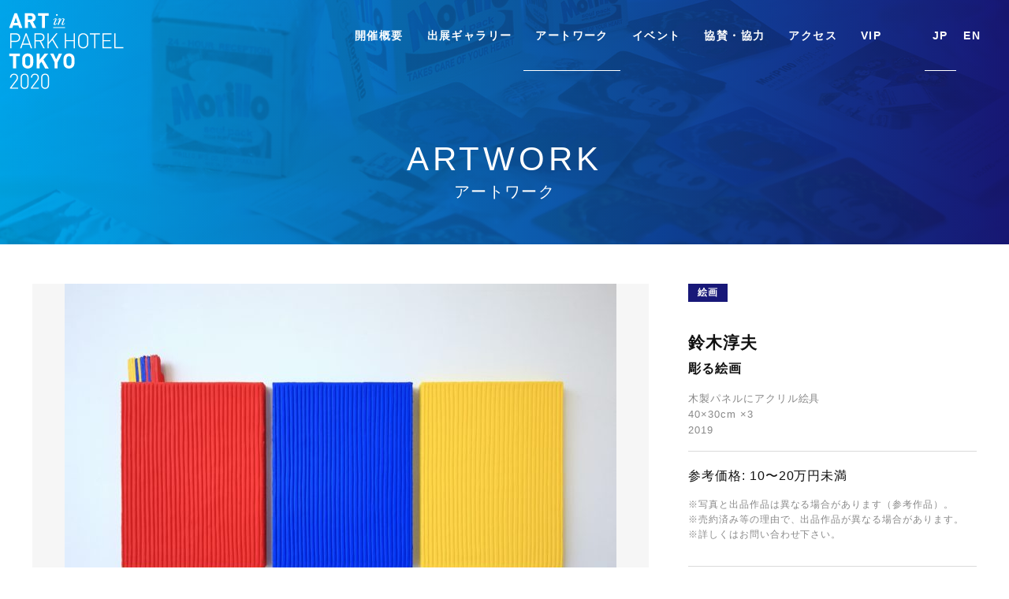

--- FILE ---
content_type: text/html; charset=UTF-8
request_url: https://www.aipht.artosaka.jp/artwork/a-2728_01/
body_size: 8635
content:
<!DOCTYPE html>
	<html lang="ja" class="no-js">
<head prefix="og: http://ogp.me/ns# fb: http://ogp.me/ns/fb# article: http://ogp.me/ns/article#">
<meta charset="UTF-8">
<meta name="viewport" content="width=device-width,user-scalable=no">
<meta http-equiv="X-UA-Compatible" content="IE=edge">
<title>鈴木淳夫&nbsp;/&nbsp;彫る絵画 &lsaquo; ART in PARK HOTEL TOKYO 2020</title>

<meta name="keywords" content="Art,アート,ホテル,現代アート,contemporary art,Art fair,アートフェア,パークホテル東京,PARK HOTEL TOKYO">
<meta name="description" content="鈴木淳夫&nbsp;/&nbsp;彫る絵画 &lsaquo; 現代美術のアートフェア | アートインパークホテル東京 | 2020年9月26日(土)・9月27日(日) [プレビュー 9月25日(金)] | in パークホテル東京 26階/27階">
<!-- OGP -->
<meta property="og:type" content="article">
<meta property="og:url" content="https://www.aipht.artosaka.jp/artwork/a-2728_01/">
<meta property="og:title" content="鈴木淳夫&nbsp;/&nbsp;彫る絵画 &lsaquo; ART in PARK HOTEL TOKYO 2020">
<meta property="og:description" content="現代美術のアートフェア | アートインパークホテル東京 | 2020年9月26日(土)・9月27日(日) [プレビュー 9月25日(金)] | in パークホテル東京 26階/27階">
<meta property="og:image" content="https://www.aipht.artosaka.jp/wp-content/uploads/a_2728_01-1-1280x853.jpg">
<meta property="og:site_name" content="ART in PARK HOTEL TOKYO 2020">
<meta name="twitter:card" content="summary_large_image">
<meta name="twitter:title" content="鈴木淳夫&nbsp;/&nbsp;彫る絵画 &lsaquo; ART in PARK HOTEL TOKYO 2020">
<!-- /OGP -->
<link rel="apple-touch-icon" sizes="180x180" href="https://www.aipht.artosaka.jp/assets/site-icons/apple-touch-icon.png">
<link rel="icon" type="image/png" sizes="32x32" href="https://www.aipht.artosaka.jp/assets/site-icons/favicon-32x32.png">
<link rel="icon" type="image/png" sizes="16x16" href="https://www.aipht.artosaka.jp/assets/site-icons/favicon-16x16.png">
<link rel="manifest" href="https://www.aipht.artosaka.jp/assets/site-icons/site.webmanifest">
<link rel="mask-icon" href="https://www.aipht.artosaka.jp/assets/site-icons/safari-pinned-tab.svg" color="#ee7a24">
<link rel="shortcut icon" href="https://www.aipht.artosaka.jp/assets/site-icons/favicon.ico">
<meta name="msapplication-TileColor" content="#ee7a24">
<meta name="msapplication-config" content="https://www.aipht.artosaka.jp/assets/site-icons/browserconfig.xml">
<meta name="theme-color" content="#ffffff">
<script type="text/javascript">
(function(html){ html.classList.remove('no-js');html.classList.add('js'); }(document.documentElement))
</script>
<!-- Global site tag (gtag.js) - Google Analytics -->
<script async src="https://www.googletagmanager.com/gtag/js?id=UA-68836282-1"></script>
<script>
	window.dataLayer = window.dataLayer || [];
	function gtag(){dataLayer.push(arguments);}
	gtag('js', new Date());
	gtag('config', 'UA-68836282-1');
	function insertCallback(parent, funcname, callback, location) {
        let oldFunc = parent[funcname] ? parent[funcname] : function () { }
        parent[funcname] = function () {
            oldFunc.apply(this, arguments)
            return callback(location)
        }
    }
    function notifyAnalytics(l) {
        let newPage = l.pathname + l.hash
        gtag('config', 'UA-68836282-1', { 'page_path': newPage });
    }
    insertCallback(window.history, "pushState", notifyAnalytics, location)
    insertCallback(window.history, "replaceState", notifyAnalytics, location)
</script>

<link rel='stylesheet' id='wp-block-library-css'  href='https://www.aipht.artosaka.jp/wp-includes/css/dist/block-library/style.min.css?ver=5.3.20' type='text/css' media='all' />
<link rel='stylesheet' id='main-css'  href='https://www.aipht.artosaka.jp/assets/css/style.css?ver=1597749890' type='text/css' media='all' />
<link rel='prev' title='北川健次' href='https://www.aipht.artosaka.jp/artwork/a-2727_04/' />
<link rel='next' title='鈴木淳夫' href='https://www.aipht.artosaka.jp/artwork/a-2728_02/' />
<link rel="canonical" href="https://www.aipht.artosaka.jp/artwork/a-2728_01/" />
<link rel='alternate' hreflang='ja' href='https://www.aipht.artosaka.jp/artwork/a-2728_01/'>
<link rel='alternate' hreflang='en' href='https://www.aipht.artosaka.jp/en/artwork/a-2728_01/'>
<link rel='dns-prefetch' href='//ajax.googleapis.com'>
<link rel='dns-prefetch' href='//fonts.googleapis.com'>
</head>
<body class="artwork-template-default single single-artwork postid-578 is-page-loading">
<noscript>
<div class="txt-center big error">JavaScriptの設定を有効にしてください。</div>
</noscript>
<div id="pointer" class="c-pointer"><i></i></div>
<div id="wrapper" class="l-site-wrapper">

<header id="header" class="l-site-header">
	<div class="l-header-wrapper">

		<div class="l-header-inner">
						<h1 class="l-header-logo">
				<a href="https://www.aipht.artosaka.jp" title="ART in PARK HOTEL TOKYO 2020" data-hover><!-- Generator: Adobe Illustrator 24.0.0, SVG Export Plug-In  -->
<svg
    version="1.1"
    xmlns="http://www.w3.org/2000/svg"
    xmlns:xlink="http://www.w3.org/1999/xlink"
    x="0px"
    y="0px"
    width="420px"
    height="300px"
    viewBox="0 0 420 300"
    style="enable-background:new 0 0 420 300;"
    xml:space="preserve"
    preserveAspectRatio="none"
>
    <style type="text/css">
        ._bg_rect {
            fill: none;
        }
        ._logo_color {
            fill: #ffffff;
        }
        ._line-01 {
            clip-path: url(#clipLine01);
        }
        ._line-02 {
            clip-path: url(#clipLine02);
        }
        ._line-03 {
            clip-path: url(#clipLine03);
        }
        ._line-04 {
            clip-path: url(#clipLine04);
        }
    </style>
    <defs></defs>
    <rect class="_bg_rect " width="420" height="300" />
    <clipPath id="clipLine01">
        <rect y="15" width="420" height="60" />
    </clipPath>
    <g class="_line-01">
        <g data-line-name="line-01">
            <path
                class="_logo_color"
                d="M15.8,71.5l3.1-9.2h18.4l3.1,9.2c0,0.1,0.1,0.1,0.2,0.1h10.7c0,0,0,0,0,0c0.1,0,0.2-0.1,0.2-0.2
			c0-0.1,0-0.1,0-0.1L32.2,18.7c0-0.1-0.1-0.1-0.2-0.1H24c-0.1,0-0.2,0.1-0.2,0.1L4.6,71.3c0,0.1,0,0.1,0,0.2c0,0.1,0.1,0.1,0.2,0.1
			h10.7C15.7,71.6,15.7,71.5,15.8,71.5z M21.9,53.2L28.3,35l6.1,18.2H21.9z"
            />
            <path
                class="_logo_color"
                d="M60.7,71.6H71c0.1,0,0.2-0.1,0.2-0.2V50.6h7l10.2,20.9c0,0.1,0.1,0.1,0.2,0.1h11.9c0,0,0,0,0,0
			c0.1,0,0.2-0.1,0.2-0.2c0-0.1,0-0.1-0.1-0.2L89.1,48.8c6-2.3,9.5-7.5,9.5-13.9c0-9.6-7.1-16.3-17.3-16.3H60.7
			c-0.1,0-0.2,0.1-0.2,0.2v52.6C60.5,71.5,60.6,71.6,60.7,71.6z M80.6,28.2c4.3,0,7.2,2.7,7.2,6.7c0,4-2.9,6.7-7.2,6.7h-9.5V28.2
			H80.6z"
            />
            <path
                class="_logo_color"
                d="M107.3,28.2h13.5v43.2c0,0.1,0.1,0.2,0.2,0.2h10.3c0.1,0,0.2-0.1,0.2-0.2V28.2h13.5c0.1,0,0.2-0.1,0.2-0.2
			v-9.2c0-0.1-0.1-0.2-0.2-0.2h-37.7c-0.1,0-0.2,0.1-0.2,0.2V28C107.1,28.1,107.2,28.2,107.3,28.2z"
            />
            <path
                class="_logo_color"
                d="M202.7,71.6h-41.7v-3.2h41.7V71.6z M174,22c-1.7,0-3.1,1.4-3.1,3c0,1.7,1.4,3.1,3.1,3.1c1.7,0,3-1.4,3-3.1
			C177,23.4,175.6,22,174,22z M173.5,53.7c-0.1,0-0.1,0-0.2,0.1c-2.1,3.1-3.9,4.7-5.5,4.7c-0.4,0-0.7-0.1-0.9-0.3
			c-0.2-0.2-0.3-0.6-0.3-1c0-0.4,0.3-1.6,1.7-4.7l3.1-7c1.2-2.6,1.7-4.3,1.7-5.3c0-1-0.4-1.8-1-2.4c-0.7-0.6-1.6-0.9-2.6-0.9
			c-1.4,0-2.8,0.6-4.4,1.8c-1.5,1.1-2.9,2.7-4.1,4.7c0,0.1,0,0.2,0,0.2c0,0.1,0.1,0.1,0.2,0.1h1.6c0.1,0,0.2,0,0.2-0.1
			c0.5-0.9,1.3-1.8,2.4-2.9c1.1-1,2.1-1.6,2.9-1.6c0.4,0,0.6,0.1,0.8,0.2c0.2,0.1,0.2,0.4,0.2,0.7c0,0.3-0.2,1.1-1.3,3.4l-3.7,8.3
			c-1.2,2.8-1.8,4.6-1.8,5.6c0,1.2,0.4,2.2,1.2,2.8c0.8,0.6,1.8,1,2.8,1c1.6,0,3.2-0.7,4.9-2.1c1.6-1.4,3-2.9,4-4.7
			c0-0.1,0-0.2,0-0.2c0-0.1-0.1-0.1-0.2-0.1H173.5z M202.5,54.6h-1.7c-0.1,0-0.1,0-0.2,0.1c-0.9,1.4-1.8,2.4-2.7,3
			c-0.8,0.7-1.5,1-2.2,1c-0.3,0-0.6-0.1-0.8-0.2c-0.2-0.1-0.2-0.3-0.2-0.6c0-0.1,0.1-0.7,1.4-3.8l3.5-8.6c0.9-2.3,1.3-3.8,1.3-4.6
			c0-1.3-0.5-2.4-1.4-3.1c-0.9-0.7-2-1-3.2-1c-3.3,0-6.8,2.6-10.2,7.7c0.8-2.1,1.2-3.8,1.2-4.9c0-0.9-0.2-1.6-0.7-2.1
			c-0.5-0.5-1.2-0.7-2.1-0.7c-2.5,0-5.1,2.1-7.9,6.2c0,0.1,0,0.2,0,0.2c0,0.1,0.1,0.1,0.2,0.1h1.5c0.1,0,0.1,0,0.2-0.1
			c1.7-2.6,3.2-3.9,4.4-3.9c0.2,0,0.4,0,0.5,0.1c0.1,0.1,0.1,0.3,0.1,0.5c0,0.3-0.3,1.3-1.5,4.8l-5.7,15.4c0,0.1,0,0.1,0,0.2
			c0,0.1,0.1,0.1,0.2,0.1h4c0.1,0,0.2-0.1,0.2-0.1l1.6-4.3c1.9-5.2,4.2-9.4,6.8-12.6c2.6-3.2,4.7-4.7,6.3-4.7c0.6,0,1,0.1,1.3,0.4
			c0.3,0.2,0.4,0.6,0.4,1.2c0,0.6-0.5,2.1-1.4,4.3l-3.5,8.3c-1,2.4-1.5,4.1-1.5,4.9c0,1,0.4,1.9,1.1,2.4c0.7,0.5,1.6,0.8,2.6,0.8
			c1.4,0,2.9-0.5,4.3-1.5c1.4-1,2.7-2.5,4-4.4c0-0.1,0.1-0.2,0-0.2C202.6,54.6,202.5,54.6,202.5,54.6z"
            />
        </g>
    </g>

    <clipPath id="clipLine02">
        <rect id="" y="87.2" width="420" height="60" />
    </clipPath>
    <g class="_line-02">
        <g data-line-name="line-02">
            <path
                class="_logo_color"
                d="M8.3,90.5c-0.1,0-0.2,0.1-0.2,0.2v52.6c0,0.1,0.1,0.2,0.2,0.2h4c0.1,0,0.2-0.1,0.2-0.2v-22.1h15.1
			c9.8,0,16.1-6,16.1-15.4c0-9.3-6.3-15.4-16.1-15.4H8.3z M27.1,94.5c7.7,0,12.1,4.1,12.1,11.4c0,7.2-4.4,11.4-12.1,11.4H12.5V94.5
			H27.1z"
            />
            <path
                class="_logo_color"
                d="M48.1,143.4l4.5-12.6h24.2l4.5,12.6c0,0.1,0.1,0.1,0.2,0.1h4.3c0,0,0,0,0,0c0.1,0,0.2-0.1,0.2-0.2
			c0-0.1,0-0.1,0-0.1L66.7,90.7c0-0.1-0.1-0.1-0.2-0.1H63c-0.1,0-0.2,0.1-0.2,0.1l-19.4,52.6c0,0.1,0,0.1,0,0.2
			c0,0.1,0.1,0.1,0.2,0.1h4.3C48,143.6,48.1,143.5,48.1,143.4z M54,126.8l10.7-30.1l10.7,30.1H54z"
            />
            <path
                class="_logo_color"
                d="M125.5,143.4c0,0.1,0.1,0.1,0.2,0.1h4.7c0,0,0,0,0,0c0.1,0,0.2-0.1,0.2-0.2c0-0.1,0-0.1-0.1-0.2l-12.5-24
			c7.5-1.4,12-6.7,12-14.3c0-8.7-6-14.3-15.3-14.3h-20c-0.1,0-0.2,0.1-0.2,0.2v52.6c0,0.1,0.1,0.2,0.2,0.2h4c0.1,0,0.2-0.1,0.2-0.2
			v-24H113L125.5,143.4z M114.2,94.5c7.2,0,11.4,3.8,11.4,10.4c0,6.6-4.1,10.4-11.4,10.4H98.9V94.5H114.2z"
            />
            <path
                class="_logo_color"
                d="M174.1,143.4c0,0.1,0.1,0.1,0.2,0.1h4.7c0,0,0,0,0,0c0.1,0,0.2-0.1,0.2-0.2c0-0.1,0-0.1-0.1-0.2l-18.9-32.3
			l16.2-20c0.1-0.1,0.1-0.2,0-0.2c0-0.1-0.1-0.1-0.2-0.1h-4.8c-0.1,0-0.1,0-0.2,0.1L145.1,123V90.7c0-0.1-0.1-0.2-0.2-0.2h-4
			c-0.1,0-0.2,0.1-0.2,0.2v52.6c0,0.1,0.1,0.2,0.2,0.2h4c0.1,0,0.2-0.1,0.2-0.2v-14.2l12.3-14.9L174.1,143.4z"
            />
            <path
                class="_logo_color"
                d="M237.8,90.5h-4c-0.1,0-0.2,0.1-0.2,0.2v24.1h-27V90.7c0-0.1-0.1-0.2-0.2-0.2h-4c-0.1,0-0.2,0.1-0.2,0.2v52.6
			c0,0.1,0.1,0.2,0.2,0.2h4c0.1,0,0.2-0.1,0.2-0.2v-24.5h27v24.5c0,0.1,0.1,0.2,0.2,0.2h4c0.1,0,0.2-0.1,0.2-0.2V90.7
			C238.1,90.6,238,90.5,237.8,90.5z"
            />
            <path
                class="_logo_color"
                d="M267.6,90.1c-5.1,0-9.8,1.9-13.3,5.5c-4.9,4.9-4.9,9.8-4.9,21.5c0,11.7,0,16.6,4.9,21.5
			c3.5,3.5,8.2,5.5,13.3,5.5c5.1,0,9.8-1.9,13.3-5.5c4.9-4.9,4.9-9.8,4.9-21.5c0-11.7,0-16.6-4.9-21.5
			C277.4,92,272.7,90.1,267.6,90.1z M267.6,140c-3.8,0-7.3-1.4-9.8-4c-3.7-3.7-4-7.7-4-19c0-11.3,0.3-15.3,4-19c2.6-2.6,6.1-4,9.8-4
			c3.8,0,7.2,1.4,9.8,4c3.7,3.7,4,7.7,4,19c0,11.3-0.3,15.3-4,19C274.8,138.6,271.3,140,267.6,140z"
            />
            <path
                class="_logo_color"
                d="M326.7,90.5h-35.4c-0.1,0-0.2,0.1-0.2,0.2v3.5c0,0.1,0.1,0.2,0.2,0.2h15.4v48.8c0,0.1,0.1,0.2,0.2,0.2h4
			c0.1,0,0.2-0.1,0.2-0.2V94.5h15.5c0.1,0,0.2-0.1,0.2-0.2v-3.5C326.9,90.6,326.8,90.5,326.7,90.5z"
            />
            <path
                class="_logo_color"
                d="M367.9,90.5H336c-0.1,0-0.2,0.1-0.2,0.2v52.6c0,0.1,0.1,0.2,0.2,0.2h31.9c0.1,0,0.2-0.1,0.2-0.2v-3.5
			c0-0.1-0.1-0.2-0.2-0.2h-27.7v-20.8h23.6c0.1,0,0.2-0.1,0.2-0.2V115c0-0.1-0.1-0.2-0.2-0.2h-23.6V94.5h27.7c0.1,0,0.2-0.1,0.2-0.2
			v-3.5C368.1,90.6,368,90.5,367.9,90.5z"
            />
            <path
                class="_logo_color"
                d="M410,139.6h-27.7V90.7c0-0.1-0.1-0.2-0.2-0.2h-4c-0.1,0-0.2,0.1-0.2,0.2v52.6c0,0.1,0.1,0.2,0.2,0.2H410
			c0.1,0,0.2-0.1,0.2-0.2v-3.5C410.2,139.7,410.1,139.6,410,139.6z"
            />
        </g>
    </g>
	 <clipPath id="clipLine03">
            <rect id="" y="159.3" width="420" height="60" />
        </clipPath>
    <g class="_line-03">
       
       
        <g data-line-name="line-03" >
            <path
                class="_logo_color"
                d="M42.6,162.4H4.9c-0.1,0-0.2,0.1-0.2,0.2v9.2c0,0.1,0.1,0.2,0.2,0.2h13.5v43.2c0,0.1,0.1,0.2,0.2,0.2h10.3
			c0.1,0,0.2-0.1,0.2-0.2v-43.2h13.5c0.1,0,0.2-0.1,0.2-0.2v-9.2C42.8,162.5,42.7,162.4,42.6,162.4z"
            />
            <path
                class="_logo_color"
                d="M70.5,162c-5.8,0-10.5,1.9-14.4,5.8c-5.2,5.2-5.2,11.6-5.2,20.4v1.4c0,8.8,0,15.2,5.2,20.4
			c3.9,3.9,8.6,5.8,14.4,5.8c5.7,0,10.4-1.9,14.3-5.8c5.3-5.3,5.3-11.8,5.3-20.8v-0.7c0-9,0-15.5-5.3-20.8
			C80.9,163.9,76.2,162,70.5,162z M76.9,203.6c-1.5,1.8-3.8,2.7-6.4,2.7c-2.6,0-5-1-6.5-2.7c-1.9-2.1-2.5-4.3-2.5-14.6
			c0-10.3,0.5-12.5,2.5-14.6c1.5-1.7,3.9-2.7,6.5-2.7c2.6,0,4.9,1,6.4,2.7c1.9,2.1,2.5,4.4,2.5,14.6
			C79.4,199.2,78.8,201.5,76.9,203.6z"
            />
            <path
                class="_logo_color"
                d="M126.2,183.6l17.3-20.8c0.1-0.1,0.1-0.2,0-0.2c0-0.1-0.1-0.1-0.2-0.1h-12.5c-0.1,0-0.1,0-0.2,0.1L112.6,185
			v-22.3c0-0.1-0.1-0.2-0.2-0.2h-10.3c-0.1,0-0.2,0.1-0.2,0.2v52.6c0,0.1,0.1,0.2,0.2,0.2h10.3c0.1,0,0.2-0.1,0.2-0.2v-15.7l6.5-7.8
			l13.4,23.7c0,0.1,0.1,0.1,0.2,0.1h12c0,0,0,0,0,0c0.1,0,0.2-0.1,0.2-0.2c0-0.1,0-0.1-0.1-0.2L126.2,183.6z"
            />
            <path
                class="_logo_color"
                d="M192.4,162.4h-11.2c-0.1,0-0.2,0.1-0.2,0.1l-9.5,20.8l-9.6-20.8c0-0.1-0.1-0.1-0.2-0.1h-11.2
			c-0.1,0-0.2,0-0.2,0.1c0,0.1,0,0.2,0,0.2l15.8,31v21.5c0,0.1,0.1,0.2,0.2,0.2h10.2c0.1,0,0.2-0.1,0.2-0.2v-21.5l15.8-31
			c0-0.1,0-0.2,0-0.2C192.6,162.5,192.5,162.4,192.4,162.4z"
            />
            <path
                class="_logo_color"
                d="M217.1,162c-5.8,0-10.5,1.9-14.4,5.8c-5.2,5.2-5.2,11.6-5.2,20.4v1.4c0,8.8,0,15.2,5.2,20.4
			c3.9,3.9,8.6,5.8,14.4,5.8c5.7,0,10.4-1.9,14.3-5.8c5.3-5.3,5.3-11.8,5.3-20.8v-0.7c0-9,0-15.5-5.3-20.8
			C227.5,163.9,222.8,162,217.1,162z M223.5,203.6c-1.5,1.8-3.8,2.7-6.4,2.7c-2.6,0-5-1-6.5-2.7c-1.9-2.1-2.5-4.3-2.5-14.6
			c0-10.3,0.5-12.5,2.5-14.6c1.5-1.7,3.9-2.7,6.5-2.7c2.6,0,4.9,1,6.4,2.7c1.9,2.1,2.5,4.4,2.5,14.6
			C226,199.2,225.4,201.5,223.5,203.6z"
            />
        </g>
    </g>
	 <clipPath id="clipLine04">
            <rect id="" y="231.5" width="420" height="60" />
        </clipPath>
    <g class="_line-04">
        <g data-line-name="line-04" >
            <path
                class="_logo_color"
                d="M36,248c0-8.5-5.5-14-14.1-14c-8.4,0-14.1,5.6-14.1,14c0,0.1,0.1,0.2,0.2,0.2h3.8c0.1,0,0.2-0.1,0.2-0.2
			c0-6.5,3.7-10.3,9.9-10.3c6.1,0,9.9,4,9.9,10.3c0,3-0.9,5.5-2.9,8.1L7.8,283.8c0,0,0,0.1,0,0.1v3.3c0,0.1,0.1,0.2,0.2,0.2h27.9
			c0.1,0,0.2-0.1,0.2-0.2V284c0-0.1-0.1-0.2-0.2-0.2h-23l19.5-25.5C35,254.8,36,252,36,248z"
            />
            <path
                class="_logo_color"
                d="M59.3,234c-8.3,0-14,5.9-14,14.3v25.5c0,8.4,5.8,14.3,14,14.3s14-5.9,14-14.3v-25.5
			C73.4,239.8,67.6,234,59.3,234z M69.2,248.6v24.7c0,6.6-3.9,10.9-9.9,10.9c-6,0-9.9-4.3-9.9-10.9v-24.7c0-6.6,3.9-10.9,9.9-10.9
			C65.3,237.7,69.2,241.9,69.2,248.6z"
            />
            <path
                class="_logo_color"
                d="M110.1,248c0-8.5-5.5-14-14.1-14c-8.4,0-14.1,5.6-14.1,14c0,0.1,0.1,0.2,0.2,0.2h3.8c0.1,0,0.2-0.1,0.2-0.2
			c0-6.5,3.7-10.3,9.9-10.3c6.1,0,9.9,4,9.9,10.3c0,3-0.9,5.5-2.9,8.1l-21.2,27.8c0,0,0,0.1,0,0.1v3.3c0,0.1,0.1,0.2,0.2,0.2h27.9
			c0.1,0,0.2-0.1,0.2-0.2V284c0-0.1-0.1-0.2-0.2-0.2h-23l19.5-25.5C109.1,254.8,110.1,252,110.1,248z"
            />
            <path
                class="_logo_color"
                d="M132.1,234c-8.3,0-14,5.9-14,14.3v25.5c0,8.4,5.8,14.3,14,14.3s14-5.9,14-14.3v-25.5
			C146.1,239.8,140.3,234,132.1,234z M142,248.6v24.7c0,6.6-3.9,10.9-9.9,10.9c-6,0-9.9-4.3-9.9-10.9v-24.7c0-6.6,3.9-10.9,9.9-10.9
			C138.1,237.7,142,241.9,142,248.6z"
            />
        </g>
    </g>
</svg>
</a>
			</h1>
						<button id="drawerBtn" type="button" class="sp-only l-btn-navi"><div><span></span></div></button>

			<nav id="drawerContainer" class="l-gnavi-wrapper">
				
				<ul class="l-gnavi">
					<li class="l-gnav-item">
	<a href="https://www.aipht.artosaka.jp"
	class="sp-only"
	data-hover data-nav-slug="/top">
	トップ</a>
</li>
<li class="l-gnav-item">
	<a href="https://www.aipht.artosaka.jp/outline/"
	class=""
	data-hover data-nav-slug="outline">
	開催概要</a>
</li>
<li class="l-gnav-item">
	<a href="https://www.aipht.artosaka.jp/gallery/"
	class=""
	data-hover data-nav-slug="gallery">
	出展ギャラリー</a>
</li>
<li class="l-gnav-item">
	<a href="https://www.aipht.artosaka.jp/artwork/"
	class=""
	data-hover data-nav-slug="artwork">
	アートワーク</a>
</li>
<li class="l-gnav-item">
	<a href="https://www.aipht.artosaka.jp/event/"
	class=""
	data-hover data-nav-slug="event">
	イベント</a>
</li>
<li class="l-gnav-item">
	<a href="https://www.aipht.artosaka.jp/sponsor/"
	class=""
	data-hover data-nav-slug="sponsor">
	協賛・協力</a>
</li>
<li class="l-gnav-item">
	<a href="https://www.aipht.artosaka.jp/access/"
	class=""
	data-hover data-nav-slug="access">
	アクセス</a>
</li>
<li class="l-gnav-item">
	<a href="https://www.aipht.artosaka.jp/vip/"
	class=""
	data-hover data-nav-slug="vip">
	VIP</a>
</li>
				</ul>
				<ul class="l-lang-navi"><li class="l-lang-navi-item"><span class="is-current">JP</span></li>
<li class="l-lang-navi-item"><a href="https://www.aipht.artosaka.jp/en/artwork/a-2728_01/" data-hover>EN</a></li>
</ul>
			</nav>
		</div>
	</div>
</header>

<div id="contents" class="page-container">
<style>.l-page-title.ttl-artwork::before { background-image:url(https://www.aipht.artosaka.jp/wp-content/uploads/a_2728_01-1-1280x853.jpg);}</style><header class="l-page-title is-artwork">
	<div class="l-page-title__heading">
		<h2><span class="ttl-eng" lang="en">Artwork</span><span class="ttl-jpn">アートワーク</span></h2>
	</div>
</header>
<div class="l-main-container">
			<div id="jsPageContent" data-article-title="鈴木淳夫">
		<article id="post-578" class="single-artwork-contents post-578 artwork type-artwork status-publish has-post-thumbnail hentry" >
			<div class="single-artwork-contents-inner">
				<div class="cols-wrapper single-artwork-body">
					<div class="cols-3_2">
						<div class="artwork-image">
							<div class="artwork-image-inner">
																						<figure class="modalImage">
								<a href="https://www.aipht.artosaka.jp/wp-content/uploads/a_2728_01-1-1280x853.jpg"
									title="鈴木淳夫"
									data-size="1280x853"
									data-pointer-class="is-modal">
									<img src="https://www.aipht.artosaka.jp/wp-content/uploads/a_2728_01-1-700x467.jpg" alt="鈴木淳夫">
									<div class="overlay"></div>
								</a>
								</figure>
														</div>
						</div>
					</div>
					<div class="cols-3_1 artwork-detail">
						
						<header class="artwork-header">
							<div class="media-name">
								<a href="https://www.aipht.artosaka.jp/artwork?s=&media[]=painting" class="" data-hover>絵画</a>							</div>
							<h2 id="js__aw-artist" class="artwork-artist">鈴木淳夫</h2>
							<h3 id="js__aw-title" class="artwork-title">彫る絵画</h3>
						</header>
						<div class="artwork-summary">

							<p>木製パネルにアクリル絵具<br />
40×30cm ×3<br />
2019</p>
						</div>
						<div class="artwork-price">
													<p class="aw-price">参考価格: 10〜20万円未満</p>
													<p class="aw-caution">
							※写真と出品作品は異なる場合があります（参考作品）。<br>
※売約済み等の理由で、出品作品が異なる場合があります。<br>
※詳しくはお問い合わせ下さい。							</p>
						</div>

							<a class="belonging-gallery-link" href="https://www.aipht.artosaka.jp/gallery/g-2728/" data-hover><div class="belonging-gallery-header"><span class="room-num">Room #<em>2728</em></span></div><h5 class="belonging-gallery-name">AIN SOPH DISPATCH</h5></a>

					</div>
				</div><!--single-artwork-body -->
<!-- 				<div id="aw-contact" class="artwork-contact">
					<div class="toggle-wrapper">
						<button type="button" class="artwork-contact-btn c-accordion-btn" data-toggle-control="artWorkContactForm" data-hover>
							<span>この作品についてお問い合わせ</span>
						</button>
						<div class="artwork-contact-body c-accordion-body" data-toggle-content="artWorkContactForm">
							<div class="artwork-contact-inner">
															</div>
						</div>
					</div>
				</div> -->

			</div><!--single-artwork-contents-inner -->

			<footer class="aw-footer aw-ga-footer">
				<div class="aw-ga-footer-btn-back"><a href="https://www.aipht.artosaka.jp/artwork" data-hover>一覧へ戻る</a></div>
								<div class="aw-ga-footer-share">
					<dl class="single-share">
						<dt>Share </dt>
						<dd>
							<a href="https://twitter.com/share?url=https://www.aipht.artosaka.jp/artwork/a-2728_01/&text=鈴木淳夫&nbsp;/&nbsp;彫る絵画 &lsaquo; ART in PARK HOTEL TOKYO 2020" class="single-share-btn is-twitter" data-hover target="_blank">
								Tweet
							</a>
						</dd>
						<dd>
							<a href="https://www.facebook.com/sharer/sharer.php?u=https://www.aipht.artosaka.jp/artwork/a-2728_01/" class="single-share-btn is-facebook" data-hover target="_blank">
								facebook
							</a>
						</dd>
					</dl>
				</div>
			</footer>



			</article>
			</div>
		</div>
</div>
<div class="c-breadcrumbs-wrapper">
<nav role="navigation"><ul class="c-breadcrumbs"><li><a href="https://www.aipht.artosaka.jp/">トップ</a></li><li><a href="https://www.aipht.artosaka.jp/artwork/">アートワーク</a></li><li><a href="https://www.aipht.artosaka.jp/artwork/a-2728_01/">鈴木淳夫&nbsp;/&nbsp;彫る絵画</a></li></ul></nav>
</div>
<footer id="footer" class="c-footer">

	<div class="l-footer-wrapper">
	<a href="#" class="l-footer-totop" id="totop" ><i></i></a>

		<h2 class="l-footer-logo"><a href="https://www.aipht.artosaka.jp" title="ART in PARK HOTEL TOKYO 2020">
		<img src="https://www.aipht.artosaka.jp/assets/images/aipht_logo_s.svg" alt="ART OSAKA">
		</a></h2>
		<div class="l-footer-outline">
			<p class="l-footer-outline-item"><del>2020.3.20 fri - 3.21 sat  /  Preview:3.19 thu</del></p>
			<p class="l-footer-outline-item"><span class="cancelled-label">Cancelled</span>&nbsp;<del>2020.9.26 sat - 9.27 sun  /  Preview:9.25 fri </del></p>
		</div>
		<ul class="l-footer-navi">
			<li>
	<a href="https://www.aipht.artosaka.jp"
	class="">
	トップ</a>
</li>
<li>
	<a href="https://www.aipht.artosaka.jp/news/"
	class="">
	最新情報</a>
</li>
<li>
	<a href="https://www.aipht.artosaka.jp/press/"
	class="">
	プレス</a>
</li>
<li>
	<a href="https://www.aipht.artosaka.jp/contact/"
	class="">
	お問合せ</a>
</li>
<li>
	<a href="https://www.aipht.artosaka.jp/privacy/"
	class="">
	プライバシーポリシー</a>
</li>
<li>
	<a href="https://www.aipht.artosaka.jp/vip/"
	class="">
	VIP</a>
</li>

		</ul>
		<ul class="l-footer-social">
			<!-- <li><a href="https://artosakablog.wordpress.com/" title="blog" class="social-blog" target="_blank"></a></li> -->
			<li><a href="https://www.facebook.com/artosaka.jp" title="facebook" class="social-facebook" target="_blank"></a></li>
			<li><a href="https://twitter.com/ART_OSAKA" title="twitter" class="social-twitter" target="_blank"></a></li>
			<li><a href="https://www.instagram.com/artosaka.jp/" title="instagram" class="social-instagram" target="_blank"></a></li>
			<li><a href="https://www.flickr.com/photos/66157607@N03/" title="flickr" class="social-flickr" target="_blank"></a></li>
		</ul>
	</div>
	<div class="l-footer-sponsor">
	<div class="l-footer-sponsor-inner">
		        <a href="https://www.3mcompany.jp/3M/ja_JP/company-jp/" target="_blank">
            <img src="https://www.aipht.artosaka.jp/assets/images/footer_sponsor_3m.png?v=2020" alt="スリーエム ジャパン株式会社" />
        </a>
        <a href="http://www.asahibeer.co.jp/" target="_blank">
            <img src="https://www.aipht.artosaka.jp/assets/images/footer_sponsor_asahi.png?v=2020" alt="アサヒビール株式会社" />
        </a>
        <a href="https://www.keycoffee.co.jp/illy/" target="_blank">
            <img src="https://www.aipht.artosaka.jp/assets/images/footer_sponsor_illy.png?v=2020" alt="イリカフェ社" />
        </a>
        <a href="https://www.wasara.jp" target="_blank">
            <img src="https://www.aipht.artosaka.jp/assets/images/footer_sponsor_wasara.png?v=2020" alt="株式会社WASARA" />
        </a>
        <a href="http://takarazuka-arts-center.jp/" target="_blank" rel="noopener noreferrer">
            <img src="https://www.aipht.artosaka.jp/assets/images/footer_sponsor_tac.png" alt="宝塚市立文化芸術センター" />
        </a>
			</div>
</div>

	<div class="l-footer-bottom">

		<dl class="link">
			<dt>Associates with</dt>
			<dd>
				<a href="https://www.artosaka.jp/" target="_blank" title="ART OSAKA">
					<img src="https://www.aipht.artosaka.jp/assets/images/footer_ao_logo.svg" alt="ART OSAKA">
				</a>
			</dd>
		</dl>
		<p class="copyright">@ <a href="https://apca-japan.org/" rel="noopener" target="_blank">2019 APCA JAPAN</a></p>

	</div>
</footer>
</div><!--/#wrapper -->

<script src="https://maps.googleapis.com/maps/api/js?key=AIzaSyBCv8BRw46B5oeiH5QpMbKOr_gHNwDQiSs" defer></script>
<script src="https://ajaxzip3.github.io/ajaxzip3.js" charset="UTF-8" defer></script>

<script type='text/javascript' defer src='https://www.aipht.artosaka.jp/assets/js/vendor.js?ver=1582689840'></script>
<script type='text/javascript' defer src='https://www.aipht.artosaka.jp/assets/js/main.js?ver=1582689840'></script>
<script type="text/javascript">
window.homeUrl = "https://www.aipht.artosaka.jp/";
window.rootUrl = "https://www.aipht.artosaka.jp/";
window.paged = "1";
window.max_page = "0";
</script>

<div class="pswp" tabindex="-1" role="dialog" aria-hidden="true">
    <div class="pswp__bg"></div>

    <div class="pswp__scroll-wrap">

        <div class="pswp__container">
            <div class="pswp__item"></div>
            <div class="pswp__item"></div>
            <div class="pswp__item"></div>
        </div>

        <div class="pswp__ui pswp__ui--hidden">

            <div class="pswp__top-bar">

                <div class="pswp__counter"></div>

                <button class="pswp__button pswp__button--close" title="Close (Esc)"></button>

                <button class="pswp__button pswp__button--share" title="Share"></button>

                <button class="pswp__button pswp__button--fs" title="Toggle fullscreen"></button>

                <button class="pswp__button pswp__button--zoom" title="Zoom in/out"></button>

                <div class="pswp__preloader">
                    <div class="pswp__preloader__icn">
                      <div class="pswp__preloader__cut">
                        <div class="pswp__preloader__donut"></div>
                      </div>
                    </div>
                </div>
            </div>

            <div class="pswp__share-modal pswp__share-modal--hidden pswp__single-tap">
                <div class="pswp__share-tooltip"></div>
            </div>

            <button class="pswp__button pswp__button--arrow--left" title="Previous (arrow left)">
            </button>

            <button class="pswp__button pswp__button--arrow--right" title="Next (arrow right)">
            </button>

            <div class="pswp__caption">
                <div class="pswp__caption__center"></div>
            </div>

        </div>

    </div>

</div><div id="modalContainer" class="c-modal" tabindex="-1" aria-hidden="true">
	<div class="c-modal__bg"></div>
	<div class="c-modal__loading">
		<div class="loading-icon"><div></div></div>
	</div>
	<div class="c-modal__container">
		<div class="c-modal__overlay" data-modal-close></div>
		<button type="button" class="c-modal__close" data-modal-close data-hover><i>CLOSE</i></button>
        <div class="c-modal__inner">
            <div class="c-modal__body" data-modal-content>
			</div>
			<div class="c-modal__bottom-close">
				<button type="button" class="c-modal__bottom-close__btn" data-modal-close data-hover>CLOSE</button>
			</div>
		</div>
		
	</div>
</div>

<script type="application/ld+json">
{
"@context": "http://schema.org",
"@type": "BreadcrumbList",
"itemListElement": [
		{
	"@type": "ListItem",
	"position": 1,
	"item": {
		"@id": "https://www.aipht.artosaka.jp/",
		"name": "TOP"
		}
	}
	,	{
	"@type": "ListItem",
	"position": 2,
	"item": {
		"@id": "https://www.aipht.artosaka.jp/artwork/",
		"name": "アートワーク"
		}
	}
	,	{
	"@type": "ListItem",
	"position": 3,
	"item": {
		"@id": "https://www.aipht.artosaka.jp/artwork/a-2728_01/",
		"name": "鈴木淳夫&nbsp;/&nbsp;彫る絵画"
		}
	}
	  ]
}
</script>
</body>
</html>


--- FILE ---
content_type: text/css
request_url: https://www.aipht.artosaka.jp/assets/css/style.css?ver=1597749890
body_size: 27165
content:
html,body,div,span,object,iframe,h1,h2,h3,h4,h5,h6,p,blockquote,pre,abbr,address,cite,code,del,dfn,em,img,ins,kbd,q,samp,small,strong,sub,sup,var,b,i,dl,dt,dd,ol,ul,li,fieldset,form,label,legend,table,caption,tbody,tfoot,thead,tr,th,td,article,aside,canvas,details,figcaption,figure,footer,header,hgroup,menu,nav,section,summary,time,mark,audio,video{margin:0;padding:0;border:0;outline:0;font-size:100%;vertical-align:baseline;background:transparent;text-indent:0;list-style:none}article,aside,details,figcaption,footer,header,hgroup,menu,nav,section{display:block;margin:0;padding:0}html{font-size:16px}body{font-size:1em;color:#111;line-height:1.9;font-weight:400;font-family:"Helvetica Neue",Helvetica,Avenir,"Avenir Next","Segoe UI","Hiragino Sans","ヒラギノ角ゴシック","ヒラギノ角ゴ ProN W3","Hiragino Kaku Gothic ProN","メイリオ",Meiryo,Roboto,sans-serif;letter-spacing:0.06em;-webkit-font-smoothing:antialiased;-webkit-font-feature-settings:'palt';font-feature-settings:'palt';min-width:960px;-webkit-text-size-adjust:100%;background-color:#fff}body.safari{-webkit-font-feature-settings:'pkna';font-feature-settings:'pkna'}.site-eng body{line-height:1.7}.is-lang-en body{letter-spacing:0.04em}@media screen and (max-width: 767px){html{font-size:14px}body{min-width:0px}}img{max-width:100%;height:auto;vertical-align:bottom}svg{max-width:100%}.safari svg,.chrome svg,.chrome-mobile svg,.firefox svg,.edge svg{height:auto}b,strong,h1,h2,h3,h4,h5,h6{line-height:1.5;font-weight:600}button{background-color:transparent;border:none;cursor:pointer;outline:none;padding:0;margin:0;-webkit-appearance:none;-moz-appearance:none;appearance:none;font-family:"Helvetica Neue",Helvetica,Avenir,"Avenir Next","Segoe UI","Hiragino Sans","ヒラギノ角ゴシック","ヒラギノ角ゴ ProN W3","Hiragino Kaku Gothic ProN","メイリオ",Meiryo,Roboto,sans-serif;-webkit-box-sizing:content-box;box-sizing:content-box;font-size:1rem}a{text-decoration:inherit;color:inherit}::-moz-selection{background:#eee}::selection{background:#eee}.cfix:after,.cols-wrapper:after,.editor-contents:after{content:' ';display:block;height:0;clear:both;visibility:hidden}.cfix,.cols-wrapper,.editor-contents{display:inline-table}* html .cfix,* html .cols-wrapper,* html .editor-contents{height:1%}.cfix,.cols-wrapper,.editor-contents{display:block}body{--adminbar-height: 0}body.admin-bar{--adminbar-height: 32px}@media screen and (max-width: 782px){body.admin-bar{--adminbar-height: 46px}}@media screen and (max-width: 600px){body.admin-bar{--adminbar-height: 0}}.cancelled-label{font-size:11px;border:1px solid #aaa;color:#777;display:inline-block;line-height:1.4;padding:0.1em 1em;font-weight:600;border-radius:4px}.p-top-info__outline__line .cancelled-label{font-size:13px;border:none;background-color:#fff;color:#181878;display:inline-block;margin-bottom:0.3em}@media screen and (min-width: 768px){.l-header-wrapper{position:fixed;left:0;top:0;top:var(--adminbar-height);width:100%;min-width:960px;color:#fff;z-index:100}.l-header-wrapper::after{content:'';position:absolute;top:0;bottom:0;left:0;right:0;background-color:rgba(24,24,120,0.8);background-image:-webkit-gradient(linear, left top, right top, from(#00a9eb), to(#181878));background-image:linear-gradient(90deg, #00a9eb, #181878);-webkit-transition:0.4s;transition:0.4s;-webkit-transform:translateY(-50%);transform:translateY(-50%);opacity:0}.l-header-inner{position:relative;height:90px;-webkit-transition:height 0.4s;transition:height 0.4s;padding-left:100px;padding-right:10px;z-index:1}.l-header-logo{position:absolute;left:0;right:0;width:150px;padding:10px;-webkit-transition:width 0.4s;transition:width 0.4s}.l-header-logo a{padding-top:71.42857%;height:0;width:100%;display:block;position:relative}.l-header-logo svg{position:absolute;left:0;top:0;width:100%;height:100%}.l-gnavi-wrapper{height:100%;display:block;padding:0;margin:0;-webkit-transition:height 0.4s;transition:height 0.4s;white-space:nowrap;display:-webkit-box;display:-webkit-flex;display:-ms-flexbox;display:flex;-webkit-box-orient:horizontal;-webkit-box-direction:normal;-webkit-flex-flow:row nowrap;-ms-flex-flow:row nowrap;flex-flow:row nowrap;-webkit-box-pack:end;-webkit-justify-content:flex-end;-ms-flex-pack:end;justify-content:flex-end;-webkit-box-align:stretch;-webkit-align-items:stretch;-ms-flex-align:stretch;align-items:stretch}}@media screen and (min-width: 768px){.l-gnav-item,.l-lang-navi-item{vertical-align:middle;font-size:14px;line-height:20px;padding:0;letter-spacing:0.1em;display:-webkit-box;display:-webkit-flex;display:-ms-flexbox;display:flex;-webkit-box-orient:vertical;-webkit-box-direction:normal;-webkit-flex-flow:column nowrap;-ms-flex-flow:column nowrap;flex-flow:column nowrap;-webkit-box-pack:justify;-webkit-justify-content:space-between;-ms-flex-pack:justify;justify-content:space-between;-webkit-box-align:stretch;-webkit-align-items:stretch;-ms-flex-align:stretch;align-items:stretch}.l-gnav-item a,.l-gnav-item span,.l-lang-navi-item a,.l-lang-navi-item span{-webkit-box-flex:1;-webkit-flex:1 1 100%;-ms-flex:1 1 100%;flex:1 1 100%;position:relative;font-weight:600;display:block;height:100%;-webkit-box-sizing:border-box;box-sizing:border-box;-webkit-transition:color 0.4s;transition:color 0.4s;display:-webkit-box;display:-webkit-flex;display:-ms-flexbox;display:flex;-webkit-box-orient:horizontal;-webkit-box-direction:normal;-webkit-flex-flow:row nowrap;-ms-flex-flow:row nowrap;flex-flow:row nowrap;-webkit-box-pack:center;-webkit-justify-content:center;-ms-flex-pack:center;justify-content:center;-webkit-box-align:center;-webkit-align-items:center;-ms-flex-align:center;align-items:center}.l-gnav-item a::after,.l-gnav-item span::after,.l-lang-navi-item a::after,.l-lang-navi-item span::after{content:'';display:block;position:absolute;bottom:0;left:0;height:1px;width:100%;-webkit-transition:opacity 0.4s linear, -webkit-transform 0.4s;transition:opacity 0.4s linear, -webkit-transform 0.4s;transition:transform 0.4s, opacity 0.4s linear;transition:transform 0.4s, opacity 0.4s linear, -webkit-transform 0.4s;-webkit-transform:scale(0, 1);transform:scale(0, 1);-webkit-transform-origin:right;transform-origin:right;background-color:#fff;opacity:0}.l-gnav-item .is-hover,.l-lang-navi-item .is-hover{color:rgba(255,255,255,0.4)}.l-gnav-item .is-current::after,.l-gnav-item .is-hover::after,.l-lang-navi-item .is-current::after,.l-lang-navi-item .is-hover::after{opacity:1;-webkit-transform:scale(1, 1);transform:scale(1, 1);-webkit-transform-origin:left;transform-origin:left}.l-gnav-item .disabled,.l-lang-navi-item .disabled{opacity:0.5}.l-gnavi{-webkit-box-flex:1;-webkit-flex:1 1 auto;-ms-flex:1 1 auto;flex:1 1 auto;-webkit-user-select:none;-moz-user-select:none;-ms-user-select:none;user-select:none;display:-webkit-box;display:-webkit-flex;display:-ms-flexbox;display:flex;-webkit-box-orient:horizontal;-webkit-box-direction:normal;-webkit-flex-flow:row nowrap;-ms-flex-flow:row nowrap;flex-flow:row nowrap;-webkit-box-pack:end;-webkit-justify-content:flex-end;-ms-flex-pack:end;justify-content:flex-end;-webkit-box-align:stretch;-webkit-align-items:stretch;-ms-flex-align:stretch;align-items:stretch;margin-right:1.5em;margin-left:auto}.l-gnav-item a{padding:0 15px}.l-lang-navi{display:-webkit-box;display:-webkit-flex;display:-ms-flexbox;display:flex;-webkit-box-orient:horizontal;-webkit-box-direction:normal;-webkit-flex-flow:row nowrap;-ms-flex-flow:row nowrap;flex-flow:row nowrap;-webkit-box-pack:center;-webkit-justify-content:center;-ms-flex-pack:center;justify-content:center;-webkit-box-align:stretch;-webkit-align-items:stretch;-ms-flex-align:stretch;align-items:stretch;padding:0 1em}.l-lang-navi-item{-webkit-box-flex:1;-webkit-flex:1 1 3em;-ms-flex:1 1 3em;flex:1 1 3em;z-index:1}.l-lang-navi-item a,.l-lang-navi-item span{padding-left:0.7em;padding-right:0.7em}}@media screen and (min-width: 768px){.is-header-min .l-header-wrapper::after{opacity:1;-webkit-transform:translate(0);transform:translate(0);-webkit-transition-delay:0.1s;transition-delay:0.1s}.is-header-min .l-header-logo{width:72px}.is-header-min .l-header-inner{height:70px}}@media screen and (max-width: 767px){.l-header-wrapper{position:relative;width:100%;z-index:100;background-color:transparent}.is-header-min .l-header-wrapper::after{-webkit-transform:translate(0, 0);transform:translate(0, 0)}.l-header-inner{position:relative;height:100%}.l-header-logo{position:absolute;left:0;right:0;width:100px;padding:10px}.l-header-logo a{padding-top:71.42857%;height:0;width:100%;display:block;position:relative}.l-header-logo svg{position:absolute;left:0;top:0;width:100%;height:100%}.l-gnavi-wrapper{text-align:left;position:fixed;top:0;left:0;right:0;bottom:0;display:block;padding:60px 7% 60px;margin:0;-webkit-transition-property:opacity;transition-property:opacity;-webkit-transition-duration:0.4s;transition-duration:0.4s;z-index:10;-webkit-box-sizing:border-box;box-sizing:border-box;overflow:auto;opacity:0;visibility:hidden;-webkit-overflow-scrolling:touch;color:#181878}.l-gnavi-wrapper::after{content:'';position:fixed;top:-20%;left:0;right:0;height:140%;background-color:rgba(255,255,255,0.95);z-index:-1;-webkit-transform:translate(0%, -100%);transform:translate(0%, -100%);-webkit-transition:-webkit-transform 0.7s;transition:-webkit-transform 0.7s;transition:transform 0.7s;transition:transform 0.7s, -webkit-transform 0.7s}.is-show-drawer .l-gnavi-wrapper{visibility:visible;opacity:1}.is-show-drawer .l-gnavi-wrapper::after{-webkit-transform:scale(1);transform:scale(1)}}@media screen and (max-width: 767px){.l-gnavi{margin-bottom:2em}.l-gnav-item{display:block;line-height:1.2;font-weight:600;padding:0;border-top:1px solid rgba(17,17,17,0.15);text-align:center}.l-gnav-item:last-child{border-bottom:1px solid rgba(17,17,17,0.15)}.l-gnav-item a,.l-gnav-item span{display:block;padding:11px 2em;position:relative}.l-gnav-item a:after,.l-gnav-item span:after{content:'';position:absolute;display:block;top:50%;left:0px;width:6px;height:6px;margin-top:-3px;border-radius:6px;background:#181878;opacity:0}.l-gnav-item .is-hover{color:#181878}.l-gnav-item .is-current:after{opacity:1;-webkit-transform:scale(1, 1);transform:scale(1, 1)}.l-gnav-item .disabled{opacity:1;color:rgba(17,17,17,0.4);pointer-events:none}.l-lang-navi{display:-webkit-box;display:-webkit-flex;display:-ms-flexbox;display:flex;-webkit-box-orient:horizontal;-webkit-box-direction:normal;-webkit-flex-flow:row nowrap;-ms-flex-flow:row nowrap;flex-flow:row nowrap;-webkit-box-pack:center;-webkit-justify-content:center;-ms-flex-pack:center;justify-content:center;-webkit-box-align:stretch;-webkit-align-items:stretch;-ms-flex-align:stretch;align-items:stretch;padding:3px;border:1px solid rgba(17,17,17,0.15);border-radius:2em;text-align:center;max-width:320px;margin:0 auto}.l-lang-navi-item{-webkit-box-flex:1;-webkit-flex:1 1 5em;-ms-flex:1 1 5em;flex:1 1 5em;position:relative;margin:0 2px;-webkit-box-sizing:border-box;box-sizing:border-box;z-index:1}.l-lang-navi-item a,.l-lang-navi-item span{padding:0.6em 0.5em;position:relative;display:block;border-radius:3em}.l-lang-navi-item a.is-current,.l-lang-navi-item span.is-current{background-color:#181878;color:#fff}}@media screen and (max-width: 767px){.l-gnavi{-webkit-transition:opacity 0.4s, -webkit-transform 0.4s;transition:opacity 0.4s, -webkit-transform 0.4s;transition:transform 0.4s, opacity 0.4s;transition:transform 0.4s, opacity 0.4s, -webkit-transform 0.4s;-webkit-transform:translate(0, 30px);transform:translate(0, 30px);opacity:0}.l-gnav-item{-webkit-transition:opacity 0.4s, -webkit-transform 0.4s;transition:opacity 0.4s, -webkit-transform 0.4s;transition:transform 0.4s, opacity 0.4s;transition:transform 0.4s, opacity 0.4s, -webkit-transform 0.4s;-webkit-transform:translate(0, 30px);transform:translate(0, 30px);opacity:0}.l-lang-navi{-webkit-transition:opacity 0.4s, -webkit-transform 0.4s;transition:opacity 0.4s, -webkit-transform 0.4s;transition:transform 0.4s, opacity 0.4s;transition:transform 0.4s, opacity 0.4s, -webkit-transform 0.4s;-webkit-transform:translate(0, 40px);transform:translate(0, 40px);opacity:0}.is-show-drawer .l-gnavi{opacity:1;width:100%;-webkit-transform:translate(0, 0);transform:translate(0, 0);-webkit-transition-delay:0.1s;transition-delay:0.1s;-webkit-transition-duration:0.8s;transition-duration:0.8s}.is-show-drawer .l-gnav-item:nth-child(1){opacity:1;-webkit-transform:translate(0, 0);transform:translate(0, 0);-webkit-transition-delay:.27s;transition-delay:.27s;-webkit-transition-duration:0.8s;transition-duration:0.8s}.is-show-drawer .l-gnav-item:nth-child(2){opacity:1;-webkit-transform:translate(0, 0);transform:translate(0, 0);-webkit-transition-delay:.34s;transition-delay:.34s;-webkit-transition-duration:0.8s;transition-duration:0.8s}.is-show-drawer .l-gnav-item:nth-child(3){opacity:1;-webkit-transform:translate(0, 0);transform:translate(0, 0);-webkit-transition-delay:.41s;transition-delay:.41s;-webkit-transition-duration:0.8s;transition-duration:0.8s}.is-show-drawer .l-gnav-item:nth-child(4){opacity:1;-webkit-transform:translate(0, 0);transform:translate(0, 0);-webkit-transition-delay:.48s;transition-delay:.48s;-webkit-transition-duration:0.8s;transition-duration:0.8s}.is-show-drawer .l-gnav-item:nth-child(5){opacity:1;-webkit-transform:translate(0, 0);transform:translate(0, 0);-webkit-transition-delay:.55s;transition-delay:.55s;-webkit-transition-duration:0.8s;transition-duration:0.8s}.is-show-drawer .l-gnav-item:nth-child(6){opacity:1;-webkit-transform:translate(0, 0);transform:translate(0, 0);-webkit-transition-delay:.62s;transition-delay:.62s;-webkit-transition-duration:0.8s;transition-duration:0.8s}.is-show-drawer .l-gnav-item:nth-child(7){opacity:1;-webkit-transform:translate(0, 0);transform:translate(0, 0);-webkit-transition-delay:.69s;transition-delay:.69s;-webkit-transition-duration:0.8s;transition-duration:0.8s}.is-show-drawer .l-gnav-item:nth-child(8){opacity:1;-webkit-transform:translate(0, 0);transform:translate(0, 0);-webkit-transition-delay:.76s;transition-delay:.76s;-webkit-transition-duration:0.8s;transition-duration:0.8s}.is-show-drawer .l-gnav-item:nth-child(9){opacity:1;-webkit-transform:translate(0, 0);transform:translate(0, 0);-webkit-transition-delay:.83s;transition-delay:.83s;-webkit-transition-duration:0.8s;transition-duration:0.8s}.is-show-drawer .l-lang-navi{-webkit-transition-delay:0.8s;transition-delay:0.8s;-webkit-transition-duration:0.8s;transition-duration:0.8s;-webkit-transform:translate(0, 0);transform:translate(0, 0);opacity:1}}@media screen and (max-width: 767px){.l-btn-navi{position:fixed;right:10px;top:10px;width:42px;height:42px;z-index:12;cursor:pointer;overflow:hidden;padding:14px 12px;-webkit-box-sizing:border-box;box-sizing:border-box;-webkit-transform:translate3d(0, 0, 0);transform:translate3d(0, 0, 0);display:block;background-color:rgba(24,24,120,0.85);color:#fff;border:1px solid;border-radius:100%}.l-btn-navi div{position:relative;width:100%;height:100%;-webkit-transition-property:-webkit-transform;transition-property:-webkit-transform;transition-property:transform;transition-property:transform, -webkit-transform;-webkit-transition-duration:0.3s;transition-duration:0.3s}.l-btn-navi div:after,.l-btn-navi div:before,.l-btn-navi div span{content:'';display:block;height:1px;position:absolute;top:50%;left:0;right:0;margin-top:-1px;border-top:1px solid;-webkit-transform-origin:50% 50% 0;transform-origin:50% 50% 0;-webkit-transition-duration:0.3s;transition-duration:0.3s;-webkit-transition-property:opacity, -webkit-transform;transition-property:opacity, -webkit-transform;transition-property:transform, opacity;transition-property:transform, opacity, -webkit-transform}.l-btn-navi div span{-webkit-transform:scale(0.8, 1);transform:scale(0.8, 1)}.l-btn-navi div:before{-webkit-transform:scale(0.8, 1) translate3d(0, -6px, 0);transform:scale(0.8, 1) translate3d(0, -6px, 0)}.l-btn-navi div:after{-webkit-transform:scale(0.8, 1) translate3d(0, 6px, 0);transform:scale(0.8, 1) translate3d(0, 6px, 0)}.is-show-drawer .l-btn-navi div{-webkit-transition-delay:0.2s;transition-delay:0.2s;-webkit-transform:rotate(-90deg);transform:rotate(-90deg)}.is-show-drawer .l-btn-navi div span{-webkit-transform:scale(0, 1);transform:scale(0, 1);opacity:0}.is-show-drawer .l-btn-navi div:before{-webkit-transition-delay:0.2s;transition-delay:0.2s;-webkit-transform:translate3d(0, 0, 0) rotate(-45deg);transform:translate3d(0, 0, 0) rotate(-45deg)}.is-show-drawer .l-btn-navi div:after{-webkit-transition-delay:0.2s;transition-delay:0.2s;-webkit-transform:translate3d(0, 0, 0) rotate(45deg);transform:translate3d(0, 0, 0) rotate(45deg)}}.c-breadcrumbs-wrapper{padding:10px 14px;border-top:1px solid rgba(17,17,17,0.15)}.c-breadcrumbs{padding:0;font-size:12px;font-weight:600;width:100%}.c-breadcrumbs li{display:inline}.c-breadcrumbs li:not(:last-child)::after{content:'\203a';margin:0 0.5em;color:#888}@media screen and (max-width: 767px){.c-breadcrumbs{font-size:10px}}.c-footer{width:100%;position:relative;z-index:2;background-color:#fff}.l-footer-wrapper{padding:50px 5% 40px;border-top:1px solid rgba(17,17,17,0.15)}@media screen and (max-width: 767px){.l-footer-wrapper{padding:10px 5% 40px;border-top:1px solid rgba(17,17,17,0.15)}}.l-footer-totop{display:block;padding-top:36px;margin:0 auto 40px;max-width:100px;position:relative}.l-footer-totop i{display:block;position:absolute;top:50%;left:50%;width:10px;height:10px;margin-top:4px;border:1px solid transparent;border-top-color:#aaa;border-left-color:#aaa;-webkit-transform:translate(-50%, -50%) rotate(45deg);transform:translate(-50%, -50%) rotate(45deg)}@media screen and (max-width: 767px){.l-footer-totop{padding-top:34px;margin:0 auto 20px;max-width:100%}}.l-footer-logo{margin:0 auto 16px;width:500px;text-align:center}.l-footer-logo a{display:inline-block}@media screen and (max-width: 767px){.l-footer-logo{margin:0 auto 12px;width:90%}}.l-footer-outline{text-align:center;margin-bottom:30px;line-height:1.4;font-size:1.1em}.l-footer-outline em{font-size:1.3em;font-style:normal}@media screen and (max-width: 767px){.l-footer-outline{margin-bottom:30px;line-height:1.5;font-size:0.94em}}.l-footer-navi{text-align:center;margin-bottom:1em}.l-footer-navi li{display:inline-block;font-size:0.95em}.l-footer-navi a{display:block;padding:0.2em 0.5em;border-bottom:1px solid transparent;-webkit-transition:border-color 0.2s;transition:border-color 0.2s}.l-footer-navi a:hover{border-bottom-color:#181878}@media screen and (max-width: 767px){.l-footer-navi{margin-bottom:1.5em}.l-footer-navi li{display:inline-block;font-size:0.95em;line-height:1.5}.l-footer-navi a{display:block;padding:0.3em 0.5em;border:none}}.l-footer-social{text-align:center}.l-footer-social li{display:inline-block;vertical-align:middle;margin:0 10px}.l-footer-social a{display:block;background:no-repeat center center;width:26px;height:26px;position:relative}.l-footer-social a:after{content:attr(title);line-height:1;position:absolute;letter-spacing:0;bottom:-15px;left:-50%;width:200%;display:block;text-align:center;font-size:9px;opacity:0;-webkit-transform:translate(0, 10px);transform:translate(0, 10px);-webkit-transition:opacity 0.3s, -webkit-transform 0.3s;transition:opacity 0.3s, -webkit-transform 0.3s;transition:transform 0.3s, opacity 0.3s;transition:transform 0.3s, opacity 0.3s, -webkit-transform 0.3s}.l-footer-social .social-blog{background-image:url("../images/icon_sns_blog.svg")}.l-footer-social .social-facebook{background-image:url("../images/icon_sns_fb.svg")}.l-footer-social .social-twitter{background-image:url("../images/icon_sns_twt.svg")}.l-footer-social .social-instagram{background-image:url("../images/icon_sns_insta.svg")}.l-footer-social .social-flickr{background-image:url("../images/icon_sns_flickr.svg")}@media screen and (min-width: 768px){.l-footer-social a:hover:after{opacity:1;-webkit-transform:translate3d(0, 0, 0);transform:translate3d(0, 0, 0)}}@media screen and (max-width: 767px){.l-footer-social li{display:inline-block;vertical-align:middle;margin:0 8px}.l-footer-social a:after{bottom:-12px;opacity:1;-webkit-transform:scale(0.8, 0.8);transform:scale(0.8, 0.8)}}.l-footer-sponsor{padding-top:20px;padding-bottom:14px;border-top:1px solid rgba(17,17,17,0.15)}@media screen and (max-width: 767px){.l-footer-sponsor{padding-top:20px;padding-bottom:14px}}.l-footer-sponsor-inner{text-align:center;vertical-align:middle}.l-footer-sponsor-inner a{display:inline-block;margin:8px 16px;-webkit-transition:opacity 0.2s;transition:opacity 0.2s;vertical-align:middle}.l-footer-sponsor-inner a:hover{opacity:0.7}.l-footer-sponsor-inner a img{width:auto;height:50px}@media screen and (max-width: 767px){.l-footer-sponsor-inner a{margin:4px 12px}.l-footer-sponsor-inner a img{width:auto;height:28px}}.l-footer-bottom{background-color:#f6f6f6;border-top:1px solid rgba(17,17,17,0.15);display:-webkit-box;display:-webkit-flex;display:-ms-flexbox;display:flex;-webkit-box-orient:horizontal;-webkit-box-direction:normal;-webkit-flex-flow:row nowrap;-ms-flex-flow:row nowrap;flex-flow:row nowrap;-webkit-box-pack:justify;-webkit-justify-content:space-between;-ms-flex-pack:justify;justify-content:space-between;-webkit-box-align:center;-webkit-align-items:center;-ms-flex-align:center;align-items:center;padding:30px 20px;color:rgba(17,17,17,0.5)}@media screen and (max-width: 767px){.l-footer-bottom{display:block;text-align:center;padding:20px 20px 30px}}.l-footer-bottom .copyright{-webkit-box-flex:1;-webkit-flex:1 0 auto;-ms-flex:1 0 auto;flex:1 0 auto;-webkit-box-ordinal-group:2;-webkit-order:1;-ms-flex-order:1;order:1;font-size:0.7em}.l-footer-bottom .copyright a{text-decoration:underline}@media screen and (max-width: 767px){.l-footer-bottom .copyright{font-size:9px}}.l-footer-bottom .link{vertical-align:middle;-webkit-box-ordinal-group:3;-webkit-order:2;-ms-flex-order:2;order:2;-webkit-box-flex:0;-webkit-flex:0 0 auto;-ms-flex:0 0 auto;flex:0 0 auto;display:-webkit-box;display:-webkit-flex;display:-ms-flexbox;display:flex;-webkit-box-orient:horizontal;-webkit-box-direction:normal;-webkit-flex-flow:row nowrap;-ms-flex-flow:row nowrap;flex-flow:row nowrap;-webkit-box-pack:center;-webkit-justify-content:center;-ms-flex-pack:center;justify-content:center;-webkit-box-align:center;-webkit-align-items:center;-ms-flex-align:center;align-items:center}.l-footer-bottom .link dt{font-size:0.7em;margin-right:20px}.l-footer-bottom .link img{display:block;margin:auto}@media screen and (max-width: 767px){.l-footer-bottom .link{padding:20px 0 40px;display:block;text-align:center}.l-footer-bottom .link dt{font-size:9px;margin:0 0 8px}.l-footer-bottom .link dd{max-width:260px;margin:0 auto}}.l-wrapper,.l-footer-sponsor,.p-top-news,.p-random-artwork__heading,.gallery-alphabetical,.vip-form-inner,.news-archive,.single-news-wrapper,.p-artwork-navi-wrapper,.artwork-archive,.single-artwork-contents-inner,.gallery-header,.gallery-exhibition,.artworks-in-gallery,.gallery-info-wrapper{padding-left:40px;padding-right:40px}.l-inner-xl,.artwork-archive-inner,.single-artwork-contents-inner,.gallery-list-block,.gallery-header .gallery-heading,.gallery-exhibition,.artworks-in-gallery,.gallery-info-wrapper{max-width:1440px;margin-left:auto;margin-right:auto}.l-inner-l,.l-footer-sponsor-inner,.gallery-alphabetical,.artwork-search-form-inner{max-width:1240px;margin-left:auto;margin-right:auto}.l-inner-m,.p-top-news__wrapper,.vip-form-inner{max-width:960px;margin-left:auto;margin-right:auto}.l-inner-s,.close-comment,.news-archive-inner,.single-news-inner{max-width:800px;margin-left:auto;margin-right:auto}@media screen and (max-width: 767px){.l-wrapper,.l-footer-sponsor,.p-top-news,.p-random-artwork__heading,.gallery-alphabetical,.vip-form-inner,.news-archive,.single-news-wrapper,.p-artwork-navi-wrapper,.artwork-archive,.single-artwork-contents-inner,.gallery-header,.gallery-exhibition,.artworks-in-gallery,.gallery-info-wrapper{padding-left:5%;padding-right:5%}}.l-site-wrapper{background-color:#fff;isolation:isolate}.is-front-page .l-site-wrapper{background-color:#181878}.l-page-container{padding-top:60px;padding-bottom:80px}@media screen and (max-width: 767px){.l-page-container{padding-top:50px;padding-bottom:50px}}.l-page-section{margin-bottom:7em}@media screen and (max-width: 767px){.l-page-section{margin-bottom:4em}}.l-page-title{background-color:#181878;background-image:-webkit-gradient(linear, left top, right top, from(#00a9eb), to(#181878));background-image:linear-gradient(90deg, #00a9eb, #181878);position:relative;z-index:10;padding-top:90px;padding-bottom:220px;margin-bottom:0;word-break:break-all}.l-page-title::before,.l-page-title::after{content:'';position:absolute;top:0;left:0;right:0;bottom:0}.l-page-title::before{background-position:center 50%;background-repeat:no-repeat;background-size:cover;background-image:url("../images/page_ttl_bg_10.jpg");z-index:0;opacity:0.5;mix-blend-mode:multiply}.l-page-title::after{background-image:-webkit-gradient(linear, left top, right top, from(#00a9eb), to(#181878));background-image:linear-gradient(90deg, #00a9eb, #181878);opacity:0.5;z-index:1}@media screen and (max-width: 767px){.l-page-title{padding-top:42px;padding-bottom:170px}}.l-page-title__heading{position:absolute;z-index:2;top:57%;left:1%;right:1%;color:#fff;text-align:center;overflow:hidden}@media screen and (max-width: 767px){.l-page-title__heading{top:110px}}.l-page-title__heading .ttl-eng{font-size:2.6rem;line-height:1.2;display:block;letter-spacing:0.12em;margin-bottom:0.1em;position:relative;white-space:nowrap;text-transform:uppercase}@media screen and (max-width: 767px){.l-page-title__heading .ttl-eng{font-size:1.6rem}}.l-page-title__heading .ttl-jpn{font-size:1.25rem;display:block;line-height:1.3;position:relative}@media screen and (max-width: 767px){.l-page-title__heading .ttl-jpn{font-size:1rem}}.l-page-title__heading h1,.l-page-title__heading h2,.l-page-title__heading h3,.l-page-title__heading h4,.l-page-title__heading h5{color:#fff;padding:0;line-height:1.4;font-weight:inherit;word-wrap:break-word;margin-left:auto;margin-right:auto;vertical-align:middle;letter-spacing:0.08em}.l-page-title.is-outline::before{background-image:url("../images/page_ttl_bg_06.jpg")}.l-page-title.is-access::before{background-image:url("../images/page_ttl_bg_02.jpg")}.l-page-title.is-news::before{background-image:url("../images/page_ttl_bg_05.jpg")}.l-page-title.is-press::before{background-image:url("../images/page_ttl_bg_07.jpg")}.l-page-title.is-about::before{background-image:url("../images/page_ttl_bg_07.jpg")}.l-page-title.is-contact::before{background-image:url("../images/page_ttl_bg_08.jpg")}.l-page-title.is-privacy::before{background-image:url("../images/page_ttl_bg_08.jpg")}.l-page-title.is-sponsor::before{background-image:url("../images/page_ttl_bg_10.jpg")}.l-page-title.is-artwork::before{background-image:url("../images/page_ttl_bg_04.jpg")}.l-page-title.is-gallery::before{background-image:url("../images/page_ttl_bg_01.jpg")}.l-page-title.is-gallery-alphabetical::before{background-image:url("../images/page_ttl_bg_01.jpg")}.l-page-title.is-event::before{background-image:url("../images/page_ttl_bg_01.jpg")}.l-page-title.is-vip::before{background-image:url("../images/page_ttl_bg_03.jpg")}.site-eng .l-page-title .l-page-title__heading{top:65%}.is-page-animating .l-page-title::after{-webkit-transition:opacity 1.4s 0.4s;transition:opacity 1.4s 0.4s}.is-page-animating .l-page-title .l-page-title__heading::after{-webkit-transition:0.8s 1s ease-in-out;transition:0.8s 1s ease-in-out;-webkit-transition-property:opacity, -webkit-transform;transition-property:opacity, -webkit-transform;transition-property:opacity, transform;transition-property:opacity, transform, -webkit-transform}.is-page-animating .l-page-title .ttl-eng{-webkit-transition:1s 0.4s;transition:1s 0.4s;-webkit-transition-property:opacity, letter-spacing;transition-property:opacity, letter-spacing}.is-page-animating .l-page-title .ttl-jpn{-webkit-transition:1s 0.6s;transition:1s 0.6s;-webkit-transition-property:opacity, letter-spacing;transition-property:opacity, letter-spacing}.is-page-animating .l-main-container{-webkit-transition:opacity 1.2s, -webkit-transform 1.2s;transition:opacity 1.2s, -webkit-transform 1.2s;transition:transform 1.2s, opacity 1.2s;transition:transform 1.2s, opacity 1.2s, -webkit-transform 1.2s}.is-page-loading .l-page-title::after{opacity:0}.is-page-loading .l-page-title .ttl-eng{letter-spacing:0.3em;opacity:0}.is-page-loading .l-page-title .ttl-eng::after{-webkit-transform:scale(0, 1);transform:scale(0, 1)}.is-page-loading .l-page-title .ttl-jpn{letter-spacing:0.3em;opacity:0}.is-page-loading .l-main-container{opacity:0;-webkit-transform:translate3d(0, 40px, 0);transform:translate3d(0, 40px, 0)}.l-site-wrapper::before{content:'';position:fixed;top:0;bottom:0;left:0;right:0;background-color:#fff;-webkit-transition:opacity 1.2s, -webkit-transform 1.2s;transition:opacity 1.2s, -webkit-transform 1.2s;transition:transform 1.2s, opacity 1.2s;transition:transform 1.2s, opacity 1.2s, -webkit-transform 1.2s;opacity:0;z-index:10000;pointer-events:none}.is-page-animating .l-site-wrapper::before{visibility:visible;-webkit-transition:opacity 1.2s, -webkit-transform 1.2s;transition:opacity 1.2s, -webkit-transform 1.2s;transition:transform 1.2s, opacity 1.2s;transition:transform 1.2s, opacity 1.2s, -webkit-transform 1.2s;-webkit-transition-delay:0.1s;transition-delay:0.1s}.is-page-loading .l-site-wrapper::before{opacity:1;visibility:visible}@font-face{font-family:'swiper-icons';src:url("data:application/font-woff;charset=utf-8;base64, [base64]//wADZ2x5ZgAAAywAAADMAAAD2MHtryVoZWFkAAABbAAAADAAAAA2E2+eoWhoZWEAAAGcAAAAHwAAACQC9gDzaG10eAAAAigAAAAZAAAArgJkABFsb2NhAAAC0AAAAFoAAABaFQAUGG1heHAAAAG8AAAAHwAAACAAcABAbmFtZQAAA/gAAAE5AAACXvFdBwlwb3N0AAAFNAAAAGIAAACE5s74hXjaY2BkYGAAYpf5Hu/j+W2+MnAzMYDAzaX6QjD6/4//Bxj5GA8AuRwMYGkAPywL13jaY2BkYGA88P8Agx4j+/8fQDYfA1AEBWgDAIB2BOoAeNpjYGRgYNBh4GdgYgABEMnIABJzYNADCQAACWgAsQB42mNgYfzCOIGBlYGB0YcxjYGBwR1Kf2WQZGhhYGBiYGVmgAFGBiQQkOaawtDAoMBQxXjg/wEGPcYDDA4wNUA2CCgwsAAAO4EL6gAAeNpj2M0gyAACqxgGNWBkZ2D4/wMA+xkDdgAAAHjaY2BgYGaAYBkGRgYQiAHyGMF8FgYHIM3DwMHABGQrMOgyWDLEM1T9/w8UBfEMgLzE////P/5//f/V/xv+r4eaAAeMbAxwIUYmIMHEgKYAYjUcsDAwsLKxc3BycfPw8jEQA/[base64]/uznmfPFBNODM2K7MTQ45YEAZqGP81AmGGcF3iPqOop0r1SPTaTbVkfUe4HXj97wYE+yNwWYxwWu4v1ugWHgo3S1XdZEVqWM7ET0cfnLGxWfkgR42o2PvWrDMBSFj/IHLaF0zKjRgdiVMwScNRAoWUoH78Y2icB/yIY09An6AH2Bdu/UB+yxopYshQiEvnvu0dURgDt8QeC8PDw7Fpji3fEA4z/PEJ6YOB5hKh4dj3EvXhxPqH/SKUY3rJ7srZ4FZnh1PMAtPhwP6fl2PMJMPDgeQ4rY8YT6Gzao0eAEA409DuggmTnFnOcSCiEiLMgxCiTI6Cq5DZUd3Qmp10vO0LaLTd2cjN4fOumlc7lUYbSQcZFkutRG7g6JKZKy0RmdLY680CDnEJ+UMkpFFe1RN7nxdVpXrC4aTtnaurOnYercZg2YVmLN/d/gczfEimrE/fs/bOuq29Zmn8tloORaXgZgGa78yO9/cnXm2BpaGvq25Dv9S4E9+5SIc9PqupJKhYFSSl47+Qcr1mYNAAAAeNptw0cKwkAAAMDZJA8Q7OUJvkLsPfZ6zFVERPy8qHh2YER+3i/BP83vIBLLySsoKimrqKqpa2hp6+jq6RsYGhmbmJqZSy0sraxtbO3sHRydnEMU4uR6yx7JJXveP7WrDycAAAAAAAH//wACeNpjYGRgYOABYhkgZgJCZgZNBkYGLQZtIJsFLMYAAAw3ALgAeNolizEKgDAQBCchRbC2sFER0YD6qVQiBCv/H9ezGI6Z5XBAw8CBK/m5iQQVauVbXLnOrMZv2oLdKFa8Pjuru2hJzGabmOSLzNMzvutpB3N42mNgZGBg4GKQYzBhYMxJLMlj4GBgAYow/P/PAJJhLM6sSoWKfWCAAwDAjgbRAAB42mNgYGBkAIIbCZo5IPrmUn0hGA0AO8EFTQAA") format("woff");font-weight:400;font-style:normal}:root{--swiper-theme-color: $themeColor}.swiper-container{margin-left:auto;margin-right:auto;position:relative;overflow:hidden;list-style:none;padding:0;z-index:1}.swiper-container-vertical>.swiper-wrapper{-webkit-box-orient:vertical;-webkit-box-direction:normal;-webkit-flex-direction:column;-ms-flex-direction:column;flex-direction:column}.swiper-wrapper{position:relative;width:100%;height:100%;z-index:1;display:-webkit-box;display:-webkit-flex;display:-ms-flexbox;display:flex;-webkit-transition-property:-webkit-transform;transition-property:-webkit-transform;transition-property:transform;transition-property:transform, -webkit-transform;-webkit-box-sizing:content-box;box-sizing:content-box}.swiper-container-android .swiper-slide,.swiper-wrapper{-webkit-transform:translate3d(0px, 0, 0);transform:translate3d(0px, 0, 0)}.swiper-container-multirow>.swiper-wrapper{-webkit-flex-wrap:wrap;-ms-flex-wrap:wrap;flex-wrap:wrap}.swiper-container-multirow-column>.swiper-wrapper{-webkit-flex-wrap:wrap;-ms-flex-wrap:wrap;flex-wrap:wrap;-webkit-box-orient:vertical;-webkit-box-direction:normal;-webkit-flex-direction:column;-ms-flex-direction:column;flex-direction:column}.swiper-container-free-mode>.swiper-wrapper{-webkit-transition-timing-function:ease-out;transition-timing-function:ease-out;margin:0 auto}.swiper-slide{-webkit-flex-shrink:0;-ms-flex-negative:0;flex-shrink:0;width:100%;height:100%;position:relative;-webkit-transition-property:-webkit-transform;transition-property:-webkit-transform;transition-property:transform;transition-property:transform, -webkit-transform}.swiper-slide-invisible-blank{visibility:hidden}.swiper-container-autoheight,.swiper-container-autoheight .swiper-slide{height:auto}.swiper-container-autoheight .swiper-wrapper{-webkit-box-align:start;-webkit-align-items:flex-start;-ms-flex-align:start;align-items:flex-start;-webkit-transition-property:height, -webkit-transform;transition-property:height, -webkit-transform;transition-property:transform, height;transition-property:transform, height, -webkit-transform}.swiper-container-3d{-webkit-perspective:1200px;perspective:1200px}.swiper-container-3d .swiper-wrapper,.swiper-container-3d .swiper-slide,.swiper-container-3d .swiper-slide-shadow-left,.swiper-container-3d .swiper-slide-shadow-right,.swiper-container-3d .swiper-slide-shadow-top,.swiper-container-3d .swiper-slide-shadow-bottom,.swiper-container-3d .swiper-cube-shadow{-webkit-transform-style:preserve-3d;transform-style:preserve-3d}.swiper-container-3d .swiper-slide-shadow-left,.swiper-container-3d .swiper-slide-shadow-right,.swiper-container-3d .swiper-slide-shadow-top,.swiper-container-3d .swiper-slide-shadow-bottom{position:absolute;left:0;top:0;width:100%;height:100%;pointer-events:none;z-index:10}.swiper-container-3d .swiper-slide-shadow-left{background-image:-webkit-gradient(linear, right top, left top, from(rgba(0,0,0,0.5)), to(rgba(0,0,0,0)));background-image:linear-gradient(to left, rgba(0,0,0,0.5), rgba(0,0,0,0))}.swiper-container-3d .swiper-slide-shadow-right{background-image:-webkit-gradient(linear, left top, right top, from(rgba(0,0,0,0.5)), to(rgba(0,0,0,0)));background-image:linear-gradient(to right, rgba(0,0,0,0.5), rgba(0,0,0,0))}.swiper-container-3d .swiper-slide-shadow-top{background-image:-webkit-gradient(linear, left bottom, left top, from(rgba(0,0,0,0.5)), to(rgba(0,0,0,0)));background-image:linear-gradient(to top, rgba(0,0,0,0.5), rgba(0,0,0,0))}.swiper-container-3d .swiper-slide-shadow-bottom{background-image:-webkit-gradient(linear, left top, left bottom, from(rgba(0,0,0,0.5)), to(rgba(0,0,0,0)));background-image:linear-gradient(to bottom, rgba(0,0,0,0.5), rgba(0,0,0,0))}.swiper-container-css-mode>.swiper-wrapper{overflow:auto;scrollbar-width:none;-ms-overflow-style:none}.swiper-container-css-mode>.swiper-wrapper::-webkit-scrollbar{display:none}.swiper-container-css-mode>.swiper-wrapper>.swiper-slide{scroll-snap-align:start start}.swiper-container-horizontal.swiper-container-css-mode>.swiper-wrapper{-webkit-scroll-snap-type:x mandatory;-ms-scroll-snap-type:x mandatory;scroll-snap-type:x mandatory}.swiper-container-vertical.swiper-container-css-mode>.swiper-wrapper{-webkit-scroll-snap-type:y mandatory;-ms-scroll-snap-type:y mandatory;scroll-snap-type:y mandatory}.swiper-container-fade.swiper-container-free-mode .swiper-slide{-webkit-transition-timing-function:ease-out;transition-timing-function:ease-out}.swiper-container-fade .swiper-slide{pointer-events:none;-webkit-transition-property:opacity;transition-property:opacity}.swiper-container-fade .swiper-slide .swiper-slide{pointer-events:none}.swiper-container-fade .swiper-slide-active,.swiper-container-fade .swiper-slide-active .swiper-slide-active{pointer-events:auto}/*! PhotoSwipe main CSS by Dmitry Semenov | photoswipe.com | MIT license */.pswp{display:none;position:absolute;width:100%;height:100%;left:0;top:0;overflow:hidden;-ms-touch-action:none;touch-action:none;z-index:1500;-webkit-text-size-adjust:100%;-webkit-backface-visibility:hidden;outline:none}.pswp *{-webkit-box-sizing:border-box;box-sizing:border-box}.pswp img{max-width:none}.pswp--animate_opacity{opacity:0.001;will-change:opacity;-webkit-transition:opacity 333ms cubic-bezier(0.4, 0, 0.22, 1);transition:opacity 333ms cubic-bezier(0.4, 0, 0.22, 1)}.pswp--open{display:block}.pswp--zoom-allowed .pswp__img{cursor:-webkit-zoom-in;cursor:zoom-in}.pswp--zoomed-in .pswp__img{cursor:-webkit-grab;cursor:grab}.pswp--dragging .pswp__img{cursor:-webkit-grabbing;cursor:grabbing}.pswp__bg{position:absolute;left:0;top:0;width:100%;height:100%;background:#000;opacity:0;-webkit-transform:translateZ(0);transform:translateZ(0);-webkit-backface-visibility:hidden;will-change:opacity}.pswp__scroll-wrap{position:absolute;left:0;top:0;width:100%;height:100%;overflow:hidden}.pswp__container,.pswp__zoom-wrap{-ms-touch-action:none;touch-action:none;position:absolute;left:0;right:0;top:0;bottom:0}.pswp__container,.pswp__img{-webkit-user-select:none;-moz-user-select:none;-ms-user-select:none;user-select:none;-webkit-tap-highlight-color:rgba(0,0,0,0);-webkit-touch-callout:none}.pswp__zoom-wrap{position:absolute;width:100%;-webkit-transform-origin:left top;transform-origin:left top;-webkit-transition:-webkit-transform 333ms cubic-bezier(0.4, 0, 0.22, 1);transition:-webkit-transform 333ms cubic-bezier(0.4, 0, 0.22, 1);transition:transform 333ms cubic-bezier(0.4, 0, 0.22, 1);transition:transform 333ms cubic-bezier(0.4, 0, 0.22, 1), -webkit-transform 333ms cubic-bezier(0.4, 0, 0.22, 1)}.pswp__bg{will-change:opacity;-webkit-transition:opacity 333ms cubic-bezier(0.4, 0, 0.22, 1);transition:opacity 333ms cubic-bezier(0.4, 0, 0.22, 1)}.pswp--animated-in .pswp__bg,.pswp--animated-in .pswp__zoom-wrap{-webkit-transition:none;transition:none}.pswp__container,.pswp__zoom-wrap{-webkit-backface-visibility:hidden}.pswp__item{position:absolute;left:0;right:0;top:0;bottom:0;overflow:hidden}.pswp__img{position:absolute;width:auto;height:auto;top:0;left:0}.pswp__img--placeholder{-webkit-backface-visibility:hidden}.pswp__img--placeholder--blank{background:#222}.pswp--ie .pswp__img{width:100% !important;height:auto !important;left:0;top:0}.pswp__error-msg{position:absolute;left:0;top:50%;width:100%;text-align:center;font-size:14px;line-height:16px;margin-top:-8px;color:#ccc}.pswp__error-msg a{color:#ccc;text-decoration:underline}/*! PhotoSwipe Default UI CSS by Dmitry Semenov | photoswipe.com | MIT license */.pswp__button{width:44px;height:44px;position:relative;background:none;cursor:pointer;overflow:visible;-webkit-appearance:none;display:block;border:0;padding:0;margin:0;float:right;opacity:0.75;-webkit-transition:opacity 0.2s;transition:opacity 0.2s;-webkit-box-shadow:none;box-shadow:none}.pswp__button:focus,.pswp__button:hover{opacity:1}.pswp__button:active{outline:none;opacity:0.9}.pswp__button::-moz-focus-inner{padding:0;border:0}.pswp__ui--over-close .pswp__button--close{opacity:1}@media (-webkit-min-device-pixel-ratio: 1.1), (-webkit-min-device-pixel-ratio: 1.09375), (min-resolution: 105dpi), (min-resolution: 1.1dppx){.pswp--svg .pswp__button--arrow--left,.pswp--svg .pswp__button--arrow--right{background:none}}.pswp__button--close{background-position:0 -44px}.pswp__button--share{background-position:-44px -44px}.pswp__button--fs{display:none}.pswp--supports-fs .pswp__button--fs{display:block}.pswp--fs .pswp__button--fs{background-position:-44px 0}.pswp__button--zoom{display:none;background-position:-88px 0}.pswp--zoom-allowed .pswp__button--zoom{display:block}.pswp--zoomed-in .pswp__button--zoom{background-position:-132px 0}.pswp--touch .pswp__button--arrow--left,.pswp--touch .pswp__button--arrow--right{visibility:hidden}.pswp__button--close{width:80px;height:80px;background-color:#555}.pswp__button--close::before,.pswp__button--close::after{content:'';width:40px;position:absolute;border-top:2px solid #fff;background:none;top:50%;left:50%;margin-left:-20px;-webkit-transform-origin:center center;transform-origin:center center}.pswp__button--close::before{-webkit-transform:rotate(45deg);transform:rotate(45deg)}.pswp__button--close::after{-webkit-transform:rotate(-45deg);transform:rotate(-45deg)}@media screen and (max-width: 767px){.pswp__button--close{width:50px;height:50px}.pswp__button--close::before,.pswp__button--close::after{content:'';width:20px;margin-left:-10px}.pswp__button--close::before{-webkit-transform:rotate(45deg);transform:rotate(45deg)}.pswp__button--close::after{-webkit-transform:rotate(-45deg);transform:rotate(-45deg)}}.pswp__button--arrow--left,.pswp__button--arrow--right{background:none;top:0%;width:80px;height:80px;position:absolute;color:#fff;background-color:rgba(255,255,255,0.2)}.pswp__button--arrow--left::before,.pswp__button--arrow--left::after,.pswp__button--arrow--right::before,.pswp__button--arrow--right::after{content:'';position:absolute;border-color:#fff;background:none;top:50%;left:50%}.pswp__button--arrow--left::before,.pswp__button--arrow--right::before{width:24px;height:24px;-webkit-transform:rotate(45deg) translate3d(-50%, -50%, 0);transform:rotate(45deg) translate3d(-50%, -50%, 0);border-top:1px solid;border-left:1px solid}.pswp__button--arrow--left{right:160px}.pswp__button--arrow--left::before{-webkit-transform:translate3d(-30%, -50%, 0) rotate(-45deg);transform:translate3d(-30%, -50%, 0) rotate(-45deg)}.pswp__button--arrow--right{right:80px}.pswp__button--arrow--right::before{-webkit-transform:translate3d(-70%, -50%, 0) rotate(135deg);transform:translate3d(-70%, -50%, 0) rotate(135deg)}@media screen and (max-width: 767px){.pswp__button--arrow--left,.pswp__button--arrow--right{width:50px;height:50px}.pswp__button--arrow--left::before,.pswp__button--arrow--right::before{width:12px;height:12px}.pswp__button--arrow--left{right:100px}.pswp__button--arrow--right{right:50px}}.pswp__counter,.pswp__share-modal{-webkit-user-select:none;-moz-user-select:none;-ms-user-select:none;user-select:none}.pswp__share-modal{display:block;background:rgba(0,0,0,0.5);width:100%;height:100%;top:0;left:0;padding:10px;position:absolute;z-index:1600;opacity:0;-webkit-transition:opacity 0.25s ease-out;transition:opacity 0.25s ease-out;-webkit-backface-visibility:hidden;will-change:opacity}.pswp__share-modal--hidden{display:none}.pswp__share-tooltip{z-index:1620;position:absolute;background:#fff;top:56px;border-radius:2px;display:block;width:auto;right:44px;-webkit-box-shadow:0 2px 5px rgba(0,0,0,0.25);box-shadow:0 2px 5px rgba(0,0,0,0.25);-webkit-transform:translateY(6px);transform:translateY(6px);-webkit-transition:-webkit-transform 0.25s;transition:-webkit-transform 0.25s;transition:transform 0.25s;transition:transform 0.25s, -webkit-transform 0.25s;-webkit-backface-visibility:hidden;will-change:transform}.pswp__share-tooltip a{display:block;padding:8px 12px;color:#000;text-decoration:none;font-size:14px;line-height:18px}.pswp__share-tooltip a:hover{text-decoration:none;color:#000}.pswp__share-tooltip a:first-child{border-radius:2px 2px 0 0}.pswp__share-tooltip a:last-child{border-radius:0 0 2px 2px}.pswp__share-modal--fade-in{opacity:1}.pswp__share-modal--fade-in .pswp__share-tooltip{-webkit-transform:translateY(0);transform:translateY(0)}.pswp--touch .pswp__share-tooltip a{padding:16px 12px}a.pswp__share--facebook:before{content:'';display:block;width:0;height:0;position:absolute;top:-12px;right:15px;border:6px solid rgba(0,0,0,0);border-bottom-color:#fff;-webkit-pointer-events:none;-moz-pointer-events:none;pointer-events:none}a.pswp__share--facebook:hover{background:#3e5c9a;color:#fff}a.pswp__share--facebook:hover:before{border-bottom-color:#3e5c9a}a.pswp__share--twitter:hover{background:#55acee;color:#fff}a.pswp__share--pinterest:hover{background:#ccc;color:#ce272d}a.pswp__share--download:hover{background:#ddd}.pswp__counter{position:absolute;left:10%;right:10%;bottom:0;text-align:center;font-size:1.3rem;line-height:80px;color:#fff;opacity:0.75;padding:0 10px;font-weight:300;-webkit-font-smoothing:antialiased}.pswp__caption{position:absolute;left:0;bottom:0;width:100%;min-height:44px}.pswp__caption small{font-size:11px;color:#bbb}.pswp__caption__center{text-align:left;max-width:420px;margin:0 auto;font-size:13px;padding:10px;line-height:20px;color:#ccc}.pswp__caption--empty{display:none}.pswp__caption--fake{visibility:hidden}.pswp__preloader{width:44px;height:44px;position:absolute;top:0;left:50%;margin-left:-22px;opacity:0;-webkit-transition:opacity 0.25s ease-out;transition:opacity 0.25s ease-out;will-change:opacity;direction:ltr}.pswp__preloader__icn{width:20px;height:20px;margin:12px}.pswp__preloader--active{opacity:1}.pswp--css_animation .pswp__preloader--active{opacity:1}.pswp--css_animation .pswp__preloader--active .pswp__preloader__icn{-webkit-animation:clockwise 500ms linear infinite;animation:clockwise 500ms linear infinite}.pswp--css_animation .pswp__preloader--active .pswp__preloader__donut{-webkit-animation:donut-rotate 1000ms cubic-bezier(0.4, 0, 0.22, 1) infinite;animation:donut-rotate 1000ms cubic-bezier(0.4, 0, 0.22, 1) infinite}.pswp--css_animation .pswp__preloader__icn{background:none;opacity:0.75;width:14px;height:14px;position:absolute;left:15px;top:15px;margin:0}.pswp--css_animation .pswp__preloader__cut{position:relative;width:7px;height:14px;overflow:hidden}.pswp--css_animation .pswp__preloader__donut{-webkit-box-sizing:border-box;box-sizing:border-box;width:14px;height:14px;border:2px solid #fff;border-radius:50%;border-left-color:transparent;border-bottom-color:transparent;position:absolute;top:0;left:0;background:none;margin:0}@media screen and (max-width: 1024px){.pswp__preloader{position:relative;left:auto;top:auto;margin:0;float:right}}@-webkit-keyframes clockwise{0%{-webkit-transform:rotate(0deg);transform:rotate(0deg)}100%{-webkit-transform:rotate(360deg);transform:rotate(360deg)}}@keyframes clockwise{0%{-webkit-transform:rotate(0deg);transform:rotate(0deg)}100%{-webkit-transform:rotate(360deg);transform:rotate(360deg)}}@-webkit-keyframes donut-rotate{0%{-webkit-transform:rotate(0);transform:rotate(0)}50%{-webkit-transform:rotate(-140deg);transform:rotate(-140deg)}100%{-webkit-transform:rotate(0);transform:rotate(0)}}@keyframes donut-rotate{0%{-webkit-transform:rotate(0);transform:rotate(0)}50%{-webkit-transform:rotate(-140deg);transform:rotate(-140deg)}100%{-webkit-transform:rotate(0);transform:rotate(0)}}.pswp__ui{-webkit-font-smoothing:auto;visibility:visible;opacity:1;z-index:1550}.pswp__caption,.pswp__top-bar,.pswp--has_mouse .pswp__button--arrow--left,.pswp--has_mouse .pswp__button--arrow--right{-webkit-backface-visibility:hidden;will-change:opacity;-webkit-transition:opacity 333ms cubic-bezier(0.4, 0, 0.22, 1);transition:opacity 333ms cubic-bezier(0.4, 0, 0.22, 1)}.pswp--has_mouse .pswp__button--arrow--left,.pswp--has_mouse .pswp__button--arrow--right{visibility:visible}.pswp__ui--idle .pswp__top-bar{opacity:0}.pswp__ui--idle .pswp__button--arrow--left,.pswp__ui--idle .pswp__button--arrow--right{opacity:0}.pswp__ui--hidden .pswp__top-bar,.pswp__ui--hidden .pswp__caption,.pswp__ui--hidden .pswp__button--arrow--left,.pswp__ui--hidden .pswp__button--arrow--right{opacity:0.001}.pswp__ui--one-slide .pswp__button--arrow--left,.pswp__ui--one-slide .pswp__button--arrow--right,.pswp__ui--one-slide .pswp__counter{display:none}.pswp__element--disabled{display:none !important}.pswp--minimal--dark .pswp__top-bar{background:none}.slick-slider{position:relative;display:block;-webkit-box-sizing:border-box;box-sizing:border-box;-webkit-touch-callout:none;-webkit-user-select:none;-moz-user-select:none;-ms-user-select:none;user-select:none;-ms-touch-action:pan-y;touch-action:pan-y;-webkit-tap-highlight-color:transparent}.slick-list{position:relative;overflow:hidden;display:block;margin:0;padding:0}.slick-list:focus{outline:none}.slick-list.dragging{cursor:pointer;cursor:hand}.slick-slider .slick-track,.slick-slider .slick-list{-webkit-transform:translate3d(0, 0, 0);transform:translate3d(0, 0, 0)}.slick-track{position:relative;left:0;top:0;display:block;margin-left:auto;margin-right:auto}.slick-track:before,.slick-track:after{content:'';display:table}.slick-track:after{clear:both}.slick-loading .slick-track{visibility:hidden}.slick-slide{float:left;height:100%;min-height:1px;display:none}[dir='rtl'] .slick-slide{float:right}.slick-slide img{display:block}.slick-slide.slick-loading img{display:none}.slick-slide.dragging img{pointer-events:none}.slick-initialized .slick-slide{display:block}.slick-loading .slick-slide{visibility:hidden}.slick-vertical .slick-slide{display:block;height:auto;border:1px solid transparent}.slick-arrow.slick-hidden{display:none}.mw_wp_form_input .confirm-text{display:none}.mw_wp_form_confirm .input-text{display:none}.require{color:#e20;font-weight:normal}.submessage{font-size:90%}.contact-explanation{margin-bottom:40px}.form-submit{text-align:center}.site-wrapper .mw_wp_form .horizontal-item+.horizontal-item{margin-left:0}.site-wrapper .mw_wp_form .error-wrap{margin-top:8px;position:relative;line-height:1.2em}.site-wrapper .mw_wp_form .error{font-weight:bold;font-size:90%;display:inline-block;padding:2px 12px;background-color:#c00;color:#fff;*display:inline;*zoom:1}.site-wrapper .mw_wp_form .error:after{content:'';position:absolute;top:-5px;left:25px;margin-left:-5px;width:0px;height:0px;border-style:solid;border-width:0 5px 5px 5px;border-color:transparent transparent #c00 transparent}input[type='text'],input[type='password'],input[type='email'],input[type='search'],textarea,input[type='submit'],input[type='reset'],input[type='button'],select{font-family:"Helvetica Neue",Helvetica,Avenir,"Avenir Next","Segoe UI","Hiragino Sans","ヒラギノ角ゴシック","ヒラギノ角ゴ ProN W3","Hiragino Kaku Gothic ProN","メイリオ",Meiryo,Roboto,sans-serif}input[type='text'],input[type='password'],input[type='email'],input[type='search'],textarea{margin:0;padding:1em 8px;max-width:100%;-moz-appearance:none;appearance:none;-webkit-appearance:none;outline:none;border:none;font-size:1em;font-weight:normal;border:1px solid #e4e4e0;background:#fff;color:#444;vertical-align:middle;-webkit-box-sizing:border-box;box-sizing:border-box;border-radius:5px}input[type='text']:focus,input[type='password']:focus,input[type='email']:focus,input[type='search']:focus,textarea:focus{color:#111}input[type='text'].full-width,input[type='password'].full-width,input[type='email'].full-width,input[type='search'].full-width,textarea.full-width{width:100%}input[type='file']{padding:7px;background:#fff}textarea{width:100%;overflow:auto}input[type='submit'],input[type='reset'],input[type='button'],button[type='submit']{font-size:1em;max-width:100%;-moz-appearance:none;appearance:none;-webkit-appearance:none;border:none;padding:0.8em 2em;font-weight:600;border-radius:0.5em;position:relative;-webkit-transition:all .4s cubic-bezier(0.165, 0.84, 0.44, 1) 0s;transition:all .4s cubic-bezier(0.165, 0.84, 0.44, 1) 0s;background-color:#181878;color:#fff;cursor:pointer;outline:none;max-width:100%;width:340px}input[type='submit']:hover,input[type='reset']:hover,input[type='button']:hover,button[type='submit']:hover{background-color:#151567}input[type='submit']:active,input[type='reset']:active,input[type='button']:active,button[type='submit']:active{position:relative;top:1px}input[name='submitBack']{background-color:rgba(17,17,17,0.5)}input[name='submitBack']:hover{background-color:rgba(4,4,4,0.5)}select{-webkit-appearance:none;-moz-appearance:none;appearance:none;padding:7px 10px 7px 5px;background:url("../images/search_icon_select.png") #555 no-repeat 95% center;border-radius:0}select:focus{outline:none}@media (min-width: 1px){.mwform-radio-field,.mwform-checkbox-field{margin-right:2em;display:inline-block}.mwform-radio-field label,.mwform-checkbox-field label{cursor:pointer;position:relative;display:block}.mwform-radio-field input,.mwform-checkbox-field input{display:none}.mwform-radio-field span,.mwform-checkbox-field span{cursor:pointer;position:relative;line-height:1.7;padding-left:26px;display:inline-block}.mwform-radio-field span:before,.mwform-radio-field span:after,.mwform-checkbox-field span:before,.mwform-checkbox-field span:after{position:absolute;content:'';-webkit-transition:all .4s cubic-bezier(0.165, 0.84, 0.44, 1) 0s;transition:all .4s cubic-bezier(0.165, 0.84, 0.44, 1) 0s}.mwform-radio-field input:checked+.mwform-radio-field-text::after,.mwform-checkbox-field input:checked+.mwform-radio-field-text::after{visibility:visible}.mwform-radio-field input:checked+.mwform-radio-field-text::before,.mwform-checkbox-field input:checked+.mwform-radio-field-text::before{background-color:#181878;border-color:#181878}.mwform-radio-field input:checked+.mwform-checkbox-field-text::after,.mwform-checkbox-field input:checked+.mwform-checkbox-field-text::after{visibility:visible}.mwform-radio-field input:checked+.mwform-checkbox-field-text::before,.mwform-checkbox-field input:checked+.mwform-checkbox-field-text::before{background-color:#181878;border-color:#181878}.mwform-radio-field-text::before{width:18px;height:18px;border:2px solid #ccc;border-radius:50%;left:0px;top:0.2em;z-index:3;background-color:#fff}.mwform-radio-field-text::after{width:18px;height:18px;border-radius:50%;left:0px;top:0.2em;background-color:#fff;border:2px solid #fff;-webkit-transform:scale(0.4, 0.4);transform:scale(0.4, 0.4);z-index:4;visibility:hidden}.mwform-checkbox-field-text::before{width:17px;height:17px;border:2px solid #ccc;border-radius:5px;left:0px;top:0.2em;z-index:3;background-color:#fff}.mwform-checkbox-field-text::after{width:5px;height:8px;left:6px;top:0.4em;z-index:4;visibility:hidden;border-right:3px solid #fff;border-bottom:3px solid #fff;-webkit-transform:rotate(45deg);transform:rotate(45deg)}}.loading-icon{margin:0 auto;width:50px;text-align:center}.loading-icon div{font-size:10px;text-indent:-9999em;width:50px;height:50px;border-radius:50%;border:1px solid rgba(0,0,0,0.2);border-top-color:#181878;position:relative;-webkit-box-sizing:border-box;box-sizing:border-box;-webkit-animation:loading 0.8s linear both;animation:loading 0.8s linear both;-webkit-animation-iteration-count:infinite;animation-iteration-count:infinite}.loading-icon.icon-mini{width:40px}.loading-icon.icon-mini div{width:40px;height:40px}.loading-icon.icon-on-bk div{border-color:rgba(255,255,255,0.3);border-top-color:#fff}@-webkit-keyframes loading{0%{-webkit-transform:rotate(0deg);transform:rotate(0deg)}100%{-webkit-transform:rotate(360deg);transform:rotate(360deg)}}@keyframes loading{0%{-webkit-transform:rotate(0deg);transform:rotate(0deg)}100%{-webkit-transform:rotate(360deg);transform:rotate(360deg)}}.loading-icon-bar{margin:0 auto;text-align:center}.loading-icon-bar div{width:100%;height:2px;overflow:hidden;background-color:#eee;position:relative}.loading-icon-bar div::before,.loading-icon-bar div::after{content:'';display:block;width:50%;height:4px;background-color:#181878;position:absolute;top:0;-webkit-animation:loading-bar 1s linear 0s;animation:loading-bar 1s linear 0s;-webkit-animation-fill-mode:both;animation-fill-mode:both;-webkit-animation-iteration-count:infinite;animation-iteration-count:infinite;-webkit-animation-direction:normal;animation-direction:normal;-webkit-transform-origin:50% 50% 0;transform-origin:50% 50% 0}.loading-icon-bar div::after{left:-50%}.loading-icon-bar div::before{left:50%}.loading-icon-bar.icon-on-bk div{background-color:rgba(255,255,255,0.4)}.loading-icon-bar.icon-on-bk div::before,.loading-icon-bar.icon-on-bk div::after{background-color:#141463}@-webkit-keyframes loading-bar{0%{-webkit-transform:translate(0, 0) scale(0.5, 1);transform:translate(0, 0) scale(0.5, 1)}100%{-webkit-transform:translate(200%, 0) scale(1, 1);transform:translate(200%, 0) scale(1, 1)}}@keyframes loading-bar{0%{-webkit-transform:translate(0, 0) scale(0.5, 1);transform:translate(0, 0) scale(0.5, 1)}100%{-webkit-transform:translate(200%, 0) scale(1, 1);transform:translate(200%, 0) scale(1, 1)}}.table-list-wrapper{display:table;width:100%;border-spacing:0 4px}.table-list-wrapper>dl:nth-of-type(odd)>dt,.table-list-wrapper>dl:nth-of-type(odd)>dd{background-color:#eee}.table-list-wrapper>dl{display:table-row;overflow:hidden}.table-list-wrapper>dl>dt,.table-list-wrapper>dl>dd{padding:30px 20px;display:table-cell;background-color:#f6f6f6}.table-list-wrapper>dl>dt{width:20%;white-space:nowrap;font-weight:600;font-size:90%;color:rgba(17,17,17,0.7)}.table-list-wrapper>dl>dd{padding-left:30px;margin-bottom:0}@media screen and (max-width: 767px){.table-list-wrapper{display:block;width:auto}.table-list-wrapper>dl{display:block;margin-bottom:2px}.table-list-wrapper>dl>dt,.table-list-wrapper>dl>dd{display:block}.table-list-wrapper>dl>dt{width:auto;padding:8px 8px;font-size:90%;border-bottom:1px solid #ddd}.table-list-wrapper>dl>dd{padding:20px 18px;margin-bottom:0}}.def-list-wrapper dl{text-align:center;margin-bottom:2em}.def-list-wrapper dl dt{font-weight:bold;margin-bottom:0.5em}.navi-tab,.tab-gallery{text-align:center;margin-left:auto;margin-right:auto;display:-webkit-box;display:-webkit-flex;display:-ms-flexbox;display:flex;-webkit-box-orient:horizontal;-webkit-box-direction:normal;-webkit-flex-flow:row nowrap;-ms-flex-flow:row nowrap;flex-flow:row nowrap;-webkit-box-pack:center;-webkit-justify-content:center;-ms-flex-pack:center;justify-content:center;-webkit-box-align:stretch;-webkit-align-items:stretch;-ms-flex-align:stretch;align-items:stretch}.navi-tab li,.tab-gallery li{-webkit-box-flex:0;-webkit-flex:0 1 auto;-ms-flex:0 1 auto;flex:0 1 auto;padding:0 8px;line-height:1.2}.navi-tab li:first-child,.tab-gallery li:first-child{border-left:none}.navi-tab li a,.tab-gallery li a{display:block;padding:16px 14px;text-decoration:none;position:relative;font-weight:600}.navi-tab li a:after,.tab-gallery li a:after{content:'';display:block;position:absolute;bottom:0px;left:6px;right:6px;height:3px;opacity:0;background-color:#181878;-webkit-transition:all .4s cubic-bezier(0.165, 0.84, 0.44, 1) 0s;transition:all .4s cubic-bezier(0.165, 0.84, 0.44, 1) 0s}.navi-tab li a.is-hover:after,.tab-gallery li a.is-hover:after{-webkit-transform:scale(1, 1);transform:scale(1, 1);opacity:1}.navi-tab li.current-cat a,.tab-gallery li.current-cat a,.navi-tab li.current a,.tab-gallery li.current a{color:#181878}.navi-tab li.current-cat a:after,.tab-gallery li.current-cat a:after,.navi-tab li.current a:after,.tab-gallery li.current a:after{-webkit-transform:scale(1, 1);transform:scale(1, 1);opacity:1}.navi-tab li.current-cat a::before,.tab-gallery li.current-cat a::before,.navi-tab li.current a::before,.tab-gallery li.current a::before{opacity:1}@media screen and (max-width: 767px){.navi-tab,.tab-gallery{display:-webkit-box;display:-webkit-flex;display:-ms-flexbox;display:flex;-webkit-box-orient:horizontal;-webkit-box-direction:normal;-webkit-flex-flow:row nowrap;-ms-flex-flow:row nowrap;flex-flow:row nowrap;-webkit-box-pack:center;-webkit-justify-content:center;-ms-flex-pack:center;justify-content:center;-webkit-box-align:stretch;-webkit-align-items:stretch;-ms-flex-align:stretch;align-items:stretch}.navi-tab li,.tab-gallery li{font-size:12px;padding:0}.navi-tab li a,.tab-gallery li a{padding:12px 0px}}.list-tag li{display:inline-block;padding:0 12px;border-left:1px solid rgba(17,17,17,0.15)}.list-tag li:first-child{border-left:none}.c-title-section{font-size:1.8rem;margin:0 0 2em;text-align:center;position:relative;padding:0 0 14px;font-weight:600}.c-title-section em{font-style:normal}.c-title-section:after{content:'';position:absolute;bottom:0;left:50%;margin-left:-25px;width:50px;height:0px;border-top:4px solid #00a9eb}@media screen and (max-width: 767px){.c-title-section{font-size:1.4rem;margin:0 0 1.5em;padding:0 0 10px}}.c-title-section-s{font-size:1.15rem;text-align:left;margin:0 0 1.5em}.ttl-block{font-size:1.15rem;margin-bottom:0.5em}.c-title-section-theme{font-size:1.15rem;margin:1em 0 1.5em;text-align:center;color:#181878}.c-title-section-bar{background-color:#f6f6f6;padding:6px 12px;color:#181878;font-size:1.15rem;margin-bottom:30px}.cols-wrapper-2cols{width:100%;display:-webkit-box;display:-webkit-flex;display:-ms-flexbox;display:flex;-webkit-box-orient:horizontal;-webkit-box-direction:normal;-webkit-flex-flow:row nowrap;-ms-flex-flow:row nowrap;flex-flow:row nowrap;-webkit-box-pack:justify;-webkit-justify-content:space-between;-ms-flex-pack:justify;justify-content:space-between;-webkit-box-align:stretch;-webkit-align-items:stretch;-ms-flex-align:stretch;align-items:stretch}.cols-wrapper-2cols .cols-2,.cols-wrapper-2cols .cols-left,.cols-wrapper-2cols .cols-right{-webkit-box-flex:0;-webkit-flex:0 0 48%;-ms-flex:0 0 48%;flex:0 0 48%;width:48%}.cols-wrapper{width:auto;margin-left:-2%;margin-right:-2%}.cols-wrapper .cols,.cols-wrapper .cols-3_1,.cols-wrapper .cols-3_2,.cols-wrapper .cols-4_1,.cols-wrapper .cols-4_2,.cols-wrapper .cols-4_3,.cols-wrapper .cols-5_1,.cols-wrapper .cols-5_2,.cols-wrapper .cols-5_3,.cols-wrapper .cols-5_4{float:left;margin-left:2%;margin-right:2%}.cols-wrapper .cols-3_1{width:29.33333%}.cols-wrapper .cols-3_2{width:62.66667%}.cols-wrapper .cols-4_1{width:21%}.cols-wrapper .cols-4_2{width:46%}.cols-wrapper .cols-4_3{width:71%}.cols-wrapper .cols-5_1{width:16%}.cols-wrapper .cols-5_2{width:36%}.cols-wrapper .cols-5_3{width:56%}.cols-wrapper .cols-5_4{width:56%}@media screen and (max-width: 767px){.cols-wrapper-2cols{display:block}.cols-wrapper-2cols .cols-2,.cols-wrapper-2cols .cols-left,.cols-wrapper-2cols .cols-right{width:auto;margin-left:0;margin-right:0}.cols-wrapper{margin-left:0;margin-right:0}.cols-wrapper .cols,.cols-wrapper .cols-3_1,.cols-wrapper .cols-3_2,.cols-wrapper .cols-4_1,.cols-wrapper .cols-4_2,.cols-wrapper .cols-4_3,.cols-wrapper .cols-5_1,.cols-wrapper .cols-5_2,.cols-wrapper .cols-5_3,.cols-wrapper .cols-5_4{float:none;margin-left:0;margin-right:0;width:auto}}.c-columns{display:-webkit-box;display:-webkit-flex;display:-ms-flexbox;display:flex;-webkit-box-orient:horizontal;-webkit-box-direction:normal;-webkit-flex-flow:row nowrap;-ms-flex-flow:row nowrap;flex-flow:row nowrap;-webkit-box-pack:justify;-webkit-justify-content:space-between;-ms-flex-pack:justify;justify-content:space-between;-webkit-box-align:stretch;-webkit-align-items:stretch;-ms-flex-align:stretch;align-items:stretch;margin-left:-2%;margin-right:-2%}.c-columns.is-reverse{-webkit-box-orient:horizontal;-webkit-box-direction:reverse;-webkit-flex-direction:row-reverse;-ms-flex-direction:row-reverse;flex-direction:row-reverse}.c-columns.is-wrap{-webkit-flex-wrap:wrap;-ms-flex-wrap:wrap;flex-wrap:wrap}.c-culumn,.c-culumn-full,.c-culumn-3_1,.c-culumn-3_2,.c-culumn-4_1,.c-culumn-4_2,.c-culumn-4_3,.c-culumn-5_1,.c-culumn-5_2,.c-culumn-5_3,.c-culumn-5_4{margin-left:2%;margin-right:2%;-webkit-box-flex:0;-webkit-flex-grow:0;-ms-flex-positive:0;flex-grow:0;-webkit-flex-shrink:1;-ms-flex-negative:1;flex-shrink:1}.c-culumn-full{width:96%;-webkit-flex-basis:96%;-ms-flex-preferred-size:96%;flex-basis:96%}.c-culumn-3_1{width:29.33333%;-webkit-flex-basis:29.33333%;-ms-flex-preferred-size:29.33333%;flex-basis:29.33333%}.c-culumn-3_2{width:62.66667%;-webkit-flex-basis:62.66667%;-ms-flex-preferred-size:62.66667%;flex-basis:62.66667%}.c-culumn-4_1{width:21%;-webkit-flex-basis:21%;-ms-flex-preferred-size:21%;flex-basis:21%}.c-culumn-4_2{width:46%;-webkit-flex-basis:46%;-ms-flex-preferred-size:46%;flex-basis:46%}.c-culumn-4_3{width:71%;-webkit-flex-basis:71%;-ms-flex-preferred-size:71%;flex-basis:71%}.c-culumn-5_1{width:16%;-webkit-flex-basis:16%;-ms-flex-preferred-size:16%;flex-basis:16%}.c-culumn-5_2{width:36%;-webkit-flex-basis:36%;-ms-flex-preferred-size:36%;flex-basis:36%}.c-culumn-5_3{width:56%;-webkit-flex-basis:56%;-ms-flex-preferred-size:56%;flex-basis:56%}.c-culumn-5_4{width:56%;-webkit-flex-basis:56%;-ms-flex-preferred-size:56%;flex-basis:56%}@media screen and (max-width: 767px){.c-columns{display:block;margin-left:auto;margin-right:auto}.c-culumn,.c-culumn-full,.c-culumn-3_1,.c-culumn-3_2,.c-culumn-4_1,.c-culumn-4_2,.c-culumn-4_3,.c-culumn-5_1,.c-culumn-5_2,.c-culumn-5_3,.c-culumn-5_4{width:auto}}.editor-contents h1,.editor-contents h2,.editor-contents h3,.editor-contents h4,.editor-contents h5,.editor-contents h6{margin-top:0.83em;margin-bottom:0.83em}.editor-contents h1,.editor-contents h2{font-size:1.5em}.editor-contents h3,.editor-contents h4{font-size:1.2em}.editor-contents hr{background:none;height:1px;border:none;border-top:1px dotted #ccc;margin:2em 0 2em}.editor-contents p{margin-bottom:0.8em}.editor-contents dl dt{font-weight:bold}.editor-contents a:not([class]){text-decoration:underline;color:#00729f}.editor-contents a:not([class]):hover{text-decoration:none}.editor-contents a:not([class])[target='_blank']{padding-right:18px;background:url("../images/icon_external.svg") no-repeat right center}.editor-contents ol{padding-left:1.6em}.editor-contents ol li{list-style-type:decimal;margin-bottom:0.4em}.editor-contents ul{padding-left:1.6em}.editor-contents ul li{list-style-type:square;margin-bottom:0.4em}.editor-contents .aligncenter{display:block;margin:0 auto}.editor-contents .alignleft{float:left}.editor-contents .alignright{float:right}.editor-contents blockquote{background-color:#f6f6f6;padding:1.5em}.editor-contents .wp-caption{margin:0 0 15px;padding:0;text-align:left;line-height:1.4em;max-width:100%}.editor-contents .wp-caption-text,.editor-contents .gallery-caption{font-size:85%;padding:2px 0 2px 6px;margin:2px 0 0;color:#00729f;border-left:2px solid #e4e4e0}.editor-contents .wp-caption img{margin:0;padding:0;border:0 none}.editor-contents .wp-caption-dd{margin:0;padding:0 4px 5px;font-size:11px;line-height:17px}.editor-contents img.alignright{display:inline-block;*display:inline;*zoom:1;margin:0 0 1em 1.5em}.editor-contents img.alignleft{display:inline-block;margin:0 1.5em 1em 0}.c-accordion-body{position:relative;background:#f6f6f6;padding:0;top:-28px;z-index:9}.c-accordion-btn{z-index:10;cursor:pointer;display:block;margin:0 auto 0;width:600px;max-width:85%;text-align:center;color:rgba(0,0,0,0.6);position:relative;font-weight:600;font-size:1.1rem;border:1px solid rgba(0,0,0,0.2);padding:1em 2em;-webkit-box-sizing:border-box;box-sizing:border-box;background-color:#fff;-webkit-transition:0.4s;transition:0.4s}.c-accordion-btn::after,.c-accordion-btn::before{content:'';display:block;height:1px;width:12px;position:absolute;right:24px;top:50%;background-color:rgba(0,0,0,0.6);-webkit-transition:0.4s;transition:0.4s}.c-accordion-btn::after{-webkit-transform:rotate(90deg);transform:rotate(90deg)}.c-accordion-btn.is-hover{background-color:#f6f6f6}.c-accordion-btn.is-active::before{-webkit-transform:rotate(-45deg);transform:rotate(-45deg)}.c-accordion-btn.is-active::after{-webkit-transform:rotate(45deg);transform:rotate(45deg)}@media screen and (max-width: 767px){.c-accordion-body{top:-20px}.c-accordion-btn{max-width:93%;font-size:1rem;padding:0.6em 1.4em}.c-accordion-btn::after,.c-accordion-btn::before{width:12px;right:10px}}.c-modal{visibility:hidden;opacity:0;position:fixed;top:0;left:0;right:0;bottom:0;z-index:200;-webkit-transition:0.4s;transition:0.4s;overflow:hidden;pointer-events:none}.c-modal.is-vissible{visibility:visible;opacity:1}.c-modal.is-loading{visibility:visible;opacity:1}.c-modal__bg{position:fixed;top:0;left:0;bottom:0;right:0;z-index:1;background-color:rgba(255,255,255,0.7)}.c-modal__container{position:relative;z-index:5;height:100%;width:100%;pointer-events:auto;overflow:auto;-webkit-overflow-scrolling:touch;-webkit-box-sizing:border-box;box-sizing:border-box;padding:0px}.c-modal__inner{min-height:100%;-webkit-box-sizing:border-box;box-sizing:border-box;position:relative;display:-webkit-box;display:-webkit-flex;display:-ms-flexbox;display:flex;-webkit-box-orient:horizontal;-webkit-box-direction:normal;-webkit-flex-flow:row wrap;-ms-flex-flow:row wrap;flex-flow:row wrap;-webkit-box-pack:center;-webkit-justify-content:center;-ms-flex-pack:center;justify-content:center;-webkit-box-align:center;-webkit-align-items:center;-ms-flex-align:center;align-items:center;background-color:#fff;opacity:0;-webkit-transform:translate(0, 60px);transform:translate(0, 60px);-webkit-transition:0.4s;transition:0.4s;z-index:10}@media screen and (max-width: 767px){.c-modal__inner{-webkit-transform:translate(60px, 0);transform:translate(60px, 0)}}.is-vissible .c-modal__inner{opacity:1;-webkit-transform:translate(0);transform:translate(0)}.is-loading .c-modal__inner{opacity:0}.c-modal__overlay{position:fixed;top:0;left:0;bottom:0;right:0;z-index:1;pointer-events:auto;cursor:pointer}.c-modal__body{-webkit-box-flex:0;-webkit-flex:0 0 auto;-ms-flex:0 0 auto;flex:0 0 auto;width:100%;-webkit-box-sizing:border-box;box-sizing:border-box;position:relative;z-index:3;background-color:#fff}.c-modal__close{position:absolute;height:80px;width:80px;top:0;right:0;display:block;z-index:1000;background-color:rgba(0,0,0,0.9);opacity:0;-webkit-transition:0.2s;transition:0.2s}.c-modal__close::before,.c-modal__close::after{content:'';display:block;position:absolute;left:20px;right:20px;top:50%;height:2px;background-color:#fff;margin-top:-1px;border-radius:6px;-webkit-transition:0.3s;transition:0.3s}.c-modal__close::before{-webkit-transform:rotate(45deg);transform:rotate(45deg)}.c-modal__close::after{-webkit-transform:rotate(-45deg);transform:rotate(-45deg)}.c-modal__close i{display:none}.c-modal__close.is-hover::before{-webkit-transform:rotate(-45deg);transform:rotate(-45deg)}.c-modal__close.is-hover::after{-webkit-transform:rotate(45deg);transform:rotate(45deg)}.is-vissible .c-modal__close{opacity:1}@media screen and (max-width: 767px){.c-modal__close{height:50px;width:50px;position:fixed}.c-modal__close::before,.c-modal__close::after{left:15px;right:15px}}.c-modal__bottom-close{text-align:center;width:100%;border-top:1px solid rgba(17,17,17,0.15);padding:20px;-webkit-box-sizing:border-box;box-sizing:border-box}@media screen and (max-width: 767px){.c-modal__bottom-close{padding-bottom:60px}}.c-modal__bottom-close__btn{display:block;background-color:rgba(0,0,0,0.9);border-radius:2em;color:#fff;font-weight:600;max-width:480px;margin:auto;padding:1.3em 1em;-webkit-box-sizing:border-box;box-sizing:border-box;width:100%;margin:0 auto;-webkit-transition:0.3s;transition:0.3s;position:relative;letter-spacing:0.1em}.c-modal__bottom-close__btn::before,.c-modal__bottom-close__btn::after{content:'';display:block;position:absolute;right:20px;top:50%;width:24px;border-top:2px solid #fff;-webkit-transition:0.3s;transition:0.3s;margin-top:-1px;opacity:0.7}.c-modal__bottom-close__btn::before{-webkit-transform:rotate(45deg);transform:rotate(45deg)}.c-modal__bottom-close__btn::after{-webkit-transform:rotate(-45deg);transform:rotate(-45deg)}.c-modal__bottom-close__btn.is-hover{background-color:rgba(0,0,0,0.8)}.c-modal__bottom-close__btn.is-hover::before{-webkit-transform:rotate(-45deg);transform:rotate(-45deg)}.c-modal__bottom-close__btn.is-hover::after{-webkit-transform:rotate(45deg);transform:rotate(45deg)}.c-modal__loading{position:fixed;top:50%;left:50%;-webkit-transform:translate3d(-50%, -50%, 0);transform:translate3d(-50%, -50%, 0);-webkit-transition:2s;transition:2s;pointer-events:none;opacity:0;visibility:hidden;z-index:10}.is-loading .c-modal__loading{opacity:1;visibility:visible}.c-btn-basic{display:inline-block;padding:1.2em 3em;line-height:1.3em;font-size:1.25rem;width:420px;max-width:100%;background-color:rgba(17,17,17,0.12);text-align:center;text-decoration:none;position:relative;vertical-align:middle;-webkit-box-sizing:border-box;box-sizing:border-box;-webkit-transition:background-color 0.4s;transition:background-color 0.4s}@media screen and (max-width: 767px){.c-btn-basic{padding:0.8em 2em;font-size:1rem}}.c-btn-basic span{vertical-align:middle;display:inline-block}.c-btn-basic.is-hover{background-color:rgba(17,17,17,0.2)}.c-btn-basic.is-full-width{width:auto;display:block}.c-btn-basic.is-invertion{color:#fff;background-color:rgba(255,255,255,0.1)}.c-btn-basic.is-inline{padding:0;width:auto;display:-webkit-inline-box;display:-webkit-inline-flex;display:-ms-inline-flexbox;display:inline-flex;-webkit-box-orient:horizontal;-webkit-box-direction:normal;-webkit-flex-flow:row wrap;-ms-flex-flow:row wrap;flex-flow:row wrap;-webkit-box-pack:start;-webkit-justify-content:flex-start;-ms-flex-pack:start;justify-content:flex-start;-webkit-box-align:center;-webkit-align-items:center;-ms-flex-align:center;align-items:center;background:none}.c-btn-basic.is-inline span{display:inline-block}.c-btn-basic.is-inline .c-icon-arr{position:static;-webkit-transform:translate(0);transform:translate(0)}.c-btn-basic.is-inline .c-icon-arr.is-right{margin-left:10px}.c-btn-basic.is-inline .c-icon-arr.is-left{margin-right:10px}.c-btn-basic.is-inline.is-hover .c-icon-arr.is-right{-webkit-transform:translate(6px);transform:translate(6px)}.c-btn-basic.is-inline.is-hover .c-icon-arr.is-left{-webkit-transform:translate(-6px);transform:translate(-6px)}.c-btn-basic .c-icon-arr{position:absolute;top:50%;-webkit-transform:translateY(-50%);transform:translateY(-50%);-webkit-transition:0.3s;transition:0.3s}.c-btn-basic .c-icon-arr.is-right{right:14px}.c-btn-basic .c-icon-arr.is-left{left:14px}.c-btn-basic.is-hover .c-icon-arr.is-right{right:8px}.c-btn-basic.is-hover .c-icon-arr.is-left{left:8px}.c-icon-text{background-color:#00a9eb;font-style:normal;font-weight:600;font-size:0.7rem;border-radius:2px;color:#fff;display:inline-block;margin:0.5em;line-height:1.4;padding:0.1em 0.3em}.is-external::after{right:15px;top:0;width:12px;bottom:0;background:url("../images/icon_external_l.svg?v=2020") no-repeat center center}.is-external.is-hover::after{-webkit-transform:translate(3px, -3px);transform:translate(3px, -3px)}.c-btn-container{text-align:center;padding-left:30px;padding-right:30px;margin-left:auto;margin-right:auto}.c-btn-inline-link{display:inline-block;padding:4px 1.2em;line-height:1.4;margin:0;border-radius:2px;background-color:#00a9eb;color:#fff;font-size:85%;font-weight:600;position:relative;-webkit-transition:0.3s;transition:0.3s}.c-btn-inline-link[target='_blank']{padding-right:0.5em}.c-btn-inline-link[target='_blank']::after{content:' ';margin-left:0.3em;display:inline-block;vertical-align:middle;width:15px;height:1em;opacity:1;background:url("../images/icon_external_s_wht.svg") no-repeat center center}.c-btn-inline-link.is-hover{background-color:#10104e}.c-txt-link,.list-tag li a,.c-txt-link--external,.outline-table a[target='_blank']:not([class]),.outline-table a:not([class]){color:#00729f}.c-txt-link--external,.outline-table a[target='_blank']:not([class]){padding-right:18px;display:inline-block;background:url("../images/icon_external_s.svg") no-repeat right center}.c-icon-link,.c-icon-link--external{text-decoration:none;-webkit-transition:all .4s cubic-bezier(0.165, 0.84, 0.44, 1) 0s;transition:all .4s cubic-bezier(0.165, 0.84, 0.44, 1) 0s;display:inline-block;vertical-align:middle}.c-icon-link.is-external,.is-external.c-icon-link--external{color:#181878}.c-icon-link i,.c-icon-link--external i{font-style:normal;font-size:75%;display:inline-block;vertical-align:middle;color:#181878;border:1px solid #181878;padding:1px 5px;line-height:1em}.c-icon-link--external{padding-left:0;padding-right:20px;background:url("../images/icon_external_l.svg?v=2020") no-repeat right center}.disabled{pointer-events:none;opacity:0.4}.c-btn-more-posts{text-align:center;position:relative;display:block;margin:30px auto 0;max-width:800px}.c-btn-more-posts.is-loading .c-btn-more-posts__button{opacity:0}.c-btn-more-posts.is-loading .c-btn-more-posts__loading{display:block}.c-btn-more-posts__button{display:block;background-color:#f6f6f6;border:1px solid #f6f6f6;padding:24px 0;width:100%;margin:0 auto 0;position:relative;line-height:18px;-webkit-transition:background-color 0.3s;transition:background-color 0.3s;font-weight:600}.c-btn-more-posts__button span{display:block}.c-btn-more-posts__button span:after{content:' ';display:block;margin:4px auto -4px;width:8px;height:8px;border:1px solid rgba(17,17,17,0.3);border-top-color:transparent;border-left-color:transparent;-webkit-transform:rotate(45deg);transform:rotate(45deg);-webkit-transition:-webkit-transform 0.3s;transition:-webkit-transform 0.3s;transition:transform 0.3s;transition:transform 0.3s, -webkit-transform 0.3s}@media screen and (max-width: 767px){.c-btn-more-posts__button{padding:20px 0}.c-btn-more-posts__button:after{display:block;margin:4px auto 0}}.is-hover .c-btn-more-posts__button{background-color:#fff;border:1px solid #e4e4e0}.is-hover .c-btn-more-posts__button span:after{-webkit-transform:translate3d(0, 3px, 0) rotate(45deg);transform:translate3d(0, 3px, 0) rotate(45deg)}.c-btn-more-posts__loading{display:none;position:absolute;top:50%;left:50%;-webkit-transform:translate(-50%, -50%);transform:translate(-50%, -50%);z-index:4}.c-icon-arr{display:-webkit-inline-box;display:-webkit-inline-flex;display:-ms-inline-flexbox;display:inline-flex;-webkit-box-pack:center;-webkit-justify-content:center;-ms-flex-pack:center;justify-content:center;-webkit-box-align:center;-webkit-align-items:center;-ms-flex-align:center;align-items:center;width:24px;height:24px;border:1px solid;border-radius:100%;background-size:14px;background-position:center;background-repeat:no-repeat}.c-icon-arr.is-right{background-image:url("../images/arr_right.svg")}.c-icon-arr.is-left{background-image:url("../images/arr_left.svg")}.c-icon-arr.is-color-wht{color:#fff}.c-icon-arr.is-color-wht.is-right{background-image:url("../images/arr_right_wht.svg")}.c-icon-arr.is-color-wht.is-left{background-image:url("../images/arr_left_wht.svg")}@media screen and (max-width: 767px){.c-icon-arr{width:18px;height:18px;background-size:12px}}.site-wrapper .sp-only,body .sp-only{display:none}@media screen and (max-width: 767px){.site-wrapper .pc-only,body .pc-only{display:none}.site-wrapper .sp-only,body .sp-only{display:block}}.u-mb10{margin-bottom:10px}.u-mb20{margin-bottom:20px}.u-mb30{margin-bottom:30px}.u-mb40{margin-bottom:40px}.u-mb50{margin-bottom:50px}.u-mb60{margin-bottom:60px}.u-mb70{margin-bottom:70px}.u-mb80{margin-bottom:80px}.u-txt-big{font-size:120%}.u-txt-mini{font-size:85%}.u-txt-center{text-align:center}.u-txt-right{text-align:right}.u-error{color:#e20}.u-lead-inline-block span{display:inline-block}.u-unselect{-webkit-user-select:none;-moz-user-select:none;-ms-user-select:none;user-select:none}.u-ellip-1col,.c-breadcrumbs{overflow:hidden;white-space:nowrap;text-overflow:ellipsis;word-break:break-all}.sp-no-ellip{overflow:hidden;white-space:nowrap;text-overflow:ellipsis;word-break:break-all}.u-font-eng--m{font-family:"Helvetica Neue",Helvetica,"Hiragino Sans","ヒラギノ角ゴシック","ヒラギノ角ゴ ProN W3";font-weight:400}.u-font-eng--h{font-family:"Helvetica Neue",Helvetica,"Hiragino Sans","ヒラギノ角ゴシック","ヒラギノ角ゴ ProN W3";font-weight:bold}@supports (mix-blend-mode: difference){.c-pointer{position:fixed;width:80px;height:80px;left:-60px;top:-60px;z-index:1000;-webkit-transform:translate(-50%, -50%);transform:translate(-50%, -50%);pointer-events:none;-webkit-transition-property:left, top;transition-property:left, top;-webkit-transition-duration:0.1s;transition-duration:0.1s;-webkit-transition-timing-function:ease-out;transition-timing-function:ease-out}.c-pointer::after{content:'';position:absolute;left:0;right:0;top:0;bottom:0;border:3px solid #fff;border-radius:100%;-webkit-transition:opacity 0.3s linear, -webkit-transform 0.3s;transition:opacity 0.3s linear, -webkit-transform 0.3s;transition:transform 0.3s, opacity 0.3s linear;transition:transform 0.3s, opacity 0.3s linear, -webkit-transform 0.3s;-webkit-transform:rotate(45deg) scale(0.2, 0.2);transform:rotate(45deg) scale(0.2, 0.2);opacity:0}.c-pointer.is-remove::after{-webkit-transform:rotate(45deg) scale(0, 0);transform:rotate(45deg) scale(0, 0);opacity:0}.c-pointer.is-active::after{opacity:1;-webkit-transform:rotate(45deg) scale(1);transform:rotate(45deg) scale(1)}.c-pointer i{position:absolute;top:0;left:0;right:0;bottom:0;display:block;z-index:3}.c-pointer.is-arr-left::after{background-color:transparent}.c-pointer.is-arr-left i{background:url("../images/arr_left_wht.svg") no-repeat center center;background-size:30px}.c-pointer.is-arr-right::after{background-color:transparent}.c-pointer.is-arr-right i{background:url("../images/arr_right_wht.svg") no-repeat center center;background-size:30px}.c-pointer.is-modal::after{border:3px solid #fff;background-color:transparent}.c-pointer.is-modal i{position:absolute;top:0;left:0;right:0;bottom:0;display:block;background:url("../images/icon_modal.svg") no-repeat center center;z-index:3}}.mv-cube{position:fixed;left:0;right:0;top:0;height:100%;z-index:0;background-color:#181878}.mv-cube svg{width:100%;height:100%}@media screen and (max-width: 767px){.mv-cube{height:100vh}}.mb-cube-back{fill:#00a9eb}.mv-cube-left{fill:url(#gradientLeft)}.mv-cube-right{fill:url(#gradientRight)}.mb-cube-botton{fill:url(#gradientTop)}.mv-cube-top{fill:url(#gradientBottom)}.top-loading{position:fixed;top:0;left:0;right:0;bottom:0;z-index:100;background-color:#181878;z-index:1000;-webkit-transition:opacity 1.4s 0.4s ease;transition:opacity 1.4s 0.4s ease}.top-loading-icon{position:absolute;top:50%;left:50%;opacity:1;visibility:visible;z-index:10;-webkit-transform:translate(-50%, -50%);transform:translate(-50%, -50%);width:80%;-webkit-transition:0.4s;transition:0.4s}.top-loading-icon svg{display:block;width:200px;margin:0 auto}.top-loading-icon svg path{opacity:0}@media screen and (max-width: 767px){.top-loading-icon svg{width:120px}}.is-end-loading .top-loading,.no-js .top-loading{visibility:hidden;opacity:0;pointer-events:none}.is-end-loading .top-loading .top-loading-icon,.no-js .top-loading .top-loading-icon{opacity:0;-webkit-transform:translate(-50%, -50%) scale(0.9, 0.9);transform:translate(-50%, -50%) scale(0.9, 0.9)}[data-scr-watch]{-webkit-transition:all 1s cubic-bezier(0.165, 0.84, 0.44, 1) 0s;transition:all 1s cubic-bezier(0.165, 0.84, 0.44, 1) 0s;opacity:0;-webkit-transform:translate3d(0, 80px, 0);transform:translate3d(0, 80px, 0)}[data-scr-watch].is-active{opacity:1;-webkit-transform:translate3d(0, 0, 0);transform:translate3d(0, 0, 0)}.top-hero-slider-wrapper[data-scr-watch] .slick-list::after{content:'';position:absolute;left:0;right:0;top:0;bottom:0;background-color:#181878;background-color:#fff;z-index:10;-webkit-transition:all 1.5s cubic-bezier(0.165, 0.84, 0.44, 1) .6s;transition:all 1.5s cubic-bezier(0.165, 0.84, 0.44, 1) .6s}.top-hero-slider-wrapper[data-scr-watch].is-active .slick-list::after{-webkit-transform:translate(101%, 0);transform:translate(101%, 0)}.top-hero-nav-inner[data-scr-watch]{overflow:hidden}.top-hero-nav-inner[data-scr-watch] .top-hero-nav-item{opacity:0;-webkit-transform:translate3d(40px, 0, 0);transform:translate3d(40px, 0, 0)}.top-hero-nav-inner[data-scr-watch] .top-hero-nav-item:nth-child(1){-webkit-transition:all 1s cubic-bezier(0.165, 0.84, 0.44, 1) .5s;transition:all 1s cubic-bezier(0.165, 0.84, 0.44, 1) .5s}.top-hero-nav-inner[data-scr-watch] .top-hero-nav-item:nth-child(2){-webkit-transition:all 1s cubic-bezier(0.165, 0.84, 0.44, 1) .6s;transition:all 1s cubic-bezier(0.165, 0.84, 0.44, 1) .6s}.top-hero-nav-inner[data-scr-watch] .top-hero-nav-item:nth-child(3){-webkit-transition:all 1s cubic-bezier(0.165, 0.84, 0.44, 1) .7s;transition:all 1s cubic-bezier(0.165, 0.84, 0.44, 1) .7s}.top-hero-nav-inner[data-scr-watch] .top-hero-nav-item:nth-child(4){-webkit-transition:all 1s cubic-bezier(0.165, 0.84, 0.44, 1) .8s;transition:all 1s cubic-bezier(0.165, 0.84, 0.44, 1) .8s}.top-hero-nav-inner[data-scr-watch] .top-hero-nav-item:nth-child(5){-webkit-transition:all 1s cubic-bezier(0.165, 0.84, 0.44, 1) .9s;transition:all 1s cubic-bezier(0.165, 0.84, 0.44, 1) .9s}.top-hero-nav-inner[data-scr-watch] .top-hero-nav-item:nth-child(6){-webkit-transition:all 1s cubic-bezier(0.165, 0.84, 0.44, 1) 1s;transition:all 1s cubic-bezier(0.165, 0.84, 0.44, 1) 1s}.top-hero-nav-inner[data-scr-watch] .top-hero-nav-item:nth-child(7){-webkit-transition:all 1s cubic-bezier(0.165, 0.84, 0.44, 1) 1.1s;transition:all 1s cubic-bezier(0.165, 0.84, 0.44, 1) 1.1s}.top-hero-nav-inner[data-scr-watch] .top-hero-nav-item:nth-child(8){-webkit-transition:all 1s cubic-bezier(0.165, 0.84, 0.44, 1) 1.2s;transition:all 1s cubic-bezier(0.165, 0.84, 0.44, 1) 1.2s}.top-hero-nav-inner[data-scr-watch] .top-hero-nav-item:nth-child(9){-webkit-transition:all 1s cubic-bezier(0.165, 0.84, 0.44, 1) 1.3s;transition:all 1s cubic-bezier(0.165, 0.84, 0.44, 1) 1.3s}.top-hero-nav-inner[data-scr-watch] .top-hero-nav-item:nth-child(10){-webkit-transition:all 1s cubic-bezier(0.165, 0.84, 0.44, 1) 1.4s;transition:all 1s cubic-bezier(0.165, 0.84, 0.44, 1) 1.4s}.top-hero-nav-inner[data-scr-watch].is-active .top-hero-nav-item{opacity:1;-webkit-transform:translate3d(0, 0, 0);transform:translate3d(0, 0, 0)}.top-news-wrapper[data-scr-watch]{-webkit-transform:translate3d(0px, 0, 0);transform:translate3d(0px, 0, 0);opacity:1;overflow:hidden}.top-news-wrapper[data-scr-watch] .top-news-heading{-webkit-transition:all 1s cubic-bezier(0.165, 0.84, 0.44, 1) .4s;transition:all 1s cubic-bezier(0.165, 0.84, 0.44, 1) .4s;-webkit-transform:translate3d(-120px, 0, 0);transform:translate3d(-120px, 0, 0);opacity:0}.top-news-wrapper[data-scr-watch] .top-c-title-section::after{-webkit-transition:all 1s cubic-bezier(0.165, 0.84, 0.44, 1) 1s;transition:all 1s cubic-bezier(0.165, 0.84, 0.44, 1) 1s;-webkit-transform:scale(0, 1);transform:scale(0, 1);-webkit-transform-origin:0% 100%;transform-origin:0% 100%}.top-news-wrapper[data-scr-watch] .top-news-inner::after{-webkit-transition:all 1.5s cubic-bezier(0.165, 0.84, 0.44, 1) 1s;transition:all 1.5s cubic-bezier(0.165, 0.84, 0.44, 1) 1s;-webkit-transform:scale(0, 1);transform:scale(0, 1);-webkit-transform-origin:0 0;transform-origin:0 0}.top-news-wrapper[data-scr-watch] .top-news-list .p-news-block{-webkit-transform:translate3d(0, 40px, 0);transform:translate3d(0, 40px, 0);opacity:0}.top-news-wrapper[data-scr-watch] .top-news-list .p-news-block:nth-child(1){-webkit-transition:all 1s cubic-bezier(0.165, 0.84, 0.44, 1) .55s;transition:all 1s cubic-bezier(0.165, 0.84, 0.44, 1) .55s}.top-news-wrapper[data-scr-watch] .top-news-list .p-news-block:nth-child(2){-webkit-transition:all 1s cubic-bezier(0.165, 0.84, 0.44, 1) .7s;transition:all 1s cubic-bezier(0.165, 0.84, 0.44, 1) .7s}.top-news-wrapper[data-scr-watch] .top-news-list .p-news-block:nth-child(3){-webkit-transition:all 1s cubic-bezier(0.165, 0.84, 0.44, 1) .85s;transition:all 1s cubic-bezier(0.165, 0.84, 0.44, 1) .85s}.top-news-wrapper[data-scr-watch] .top-news-list .p-news-block:nth-child(4){-webkit-transition:all 1s cubic-bezier(0.165, 0.84, 0.44, 1) 1s;transition:all 1s cubic-bezier(0.165, 0.84, 0.44, 1) 1s}.top-news-wrapper[data-scr-watch] .top-news-list .p-news-block:nth-child(5){-webkit-transition:all 1s cubic-bezier(0.165, 0.84, 0.44, 1) 1.15s;transition:all 1s cubic-bezier(0.165, 0.84, 0.44, 1) 1.15s}.top-news-wrapper[data-scr-watch] .top-news-list .p-news-block:nth-child(6){-webkit-transition:all 1s cubic-bezier(0.165, 0.84, 0.44, 1) 1.3s;transition:all 1s cubic-bezier(0.165, 0.84, 0.44, 1) 1.3s}.top-news-wrapper[data-scr-watch] .top-news-list .p-news-block:nth-child(7){-webkit-transition:all 1s cubic-bezier(0.165, 0.84, 0.44, 1) 1.45s;transition:all 1s cubic-bezier(0.165, 0.84, 0.44, 1) 1.45s}.top-news-wrapper[data-scr-watch] .top-news-list .p-news-block:nth-child(8){-webkit-transition:all 1s cubic-bezier(0.165, 0.84, 0.44, 1) 1.6s;transition:all 1s cubic-bezier(0.165, 0.84, 0.44, 1) 1.6s}.top-news-wrapper[data-scr-watch] .top-news-list .p-news-block:nth-child(9){-webkit-transition:all 1s cubic-bezier(0.165, 0.84, 0.44, 1) 1.75s;transition:all 1s cubic-bezier(0.165, 0.84, 0.44, 1) 1.75s}.top-news-wrapper[data-scr-watch] .top-news-list .p-news-block:nth-child(10){-webkit-transition:all 1s cubic-bezier(0.165, 0.84, 0.44, 1) 1.9s;transition:all 1s cubic-bezier(0.165, 0.84, 0.44, 1) 1.9s}.top-news-wrapper[data-scr-watch] .top-btn-news-all{-webkit-transition:all 1s cubic-bezier(0.165, 0.84, 0.44, 1) 1.4s;transition:all 1s cubic-bezier(0.165, 0.84, 0.44, 1) 1.4s;-webkit-transform:translate3d(0, 30px, 0);transform:translate3d(0, 30px, 0);opacity:0}.top-news-wrapper[data-scr-watch].is-active{-webkit-transform:translate3d(0, 0, 0);transform:translate3d(0, 0, 0)}.top-news-wrapper[data-scr-watch].is-active .top-news-inner::after{-webkit-transform:scale(1, 1);transform:scale(1, 1)}.top-news-wrapper[data-scr-watch].is-active .top-news-heading{opacity:1;-webkit-transform:translate3d(0, 0, 0);transform:translate3d(0, 0, 0)}.top-news-wrapper[data-scr-watch].is-active .top-c-title-section::after{-webkit-transform:scale(1, 1);transform:scale(1, 1)}.top-news-wrapper[data-scr-watch].is-active .top-news-list .p-news-block{opacity:1;-webkit-transform:translate3d(0, 0, 0);transform:translate3d(0, 0, 0)}.top-news-wrapper[data-scr-watch].is-active .top-btn-news-all{opacity:1;-webkit-transform:translate3d(0, 0, 0);transform:translate3d(0, 0, 0)}.random-artwork-wrapper[data-scr-watch]{overflow:hidden;-webkit-transform:translate3d(0, 0, 0);transform:translate3d(0, 0, 0)}.random-artwork-wrapper[data-scr-watch] .random-artwork-heading{-webkit-transition:all 1s cubic-bezier(0.165, 0.84, 0.44, 1) 0s;transition:all 1s cubic-bezier(0.165, 0.84, 0.44, 1) 0s;-webkit-transform:translate3d(120px, 0, 0);transform:translate3d(120px, 0, 0);opacity:0}.random-artwork-wrapper[data-scr-watch] .top-c-title-section::after{-webkit-transition:all 1s cubic-bezier(0.165, 0.84, 0.44, 1) 1s;transition:all 1s cubic-bezier(0.165, 0.84, 0.44, 1) 1s;-webkit-transform:scale(0, 1);transform:scale(0, 1);-webkit-transform-origin:0% 100%;transform-origin:0% 100%}.random-artwork-wrapper[data-scr-watch] .artwork-archive{-webkit-transition:all 1s cubic-bezier(0.165, 0.84, 0.44, 1) .8s;transition:all 1s cubic-bezier(0.165, 0.84, 0.44, 1) .8s;-webkit-transform:translate3d(0, 80px, 0);transform:translate3d(0, 80px, 0);opacity:0}.random-artwork-wrapper[data-scr-watch].is-active .random-artwork-heading,.random-artwork-wrapper[data-scr-watch].is-active .artwork-archive{opacity:1;-webkit-transform:translate3d(0, 0, 0);transform:translate3d(0, 0, 0)}.random-artwork-wrapper[data-scr-watch].is-active .top-c-title-section::after{-webkit-transform:scale(1, 1);transform:scale(1, 1)}.top-hero{overflow:hidden}.p-top-hero__container{min-width:960px;height:85vh;min-height:640px;position:relative;z-index:2}@media screen and (max-width: 767px){.p-top-hero__container{min-width:0;height:auto;min-height:auto;padding-bottom:0px}}.p-top-hero__contents{max-width:1020px;margin:0 auto;padding:100px 40px;display:-webkit-box;display:-webkit-flex;display:-ms-flexbox;display:flex;-webkit-box-orient:horizontal;-webkit-box-direction:normal;-webkit-flex-flow:row nowrap;-ms-flex-flow:row nowrap;flex-flow:row nowrap;-webkit-box-pack:center;-webkit-justify-content:center;-ms-flex-pack:center;justify-content:center;-webkit-box-align:center;-webkit-align-items:center;-ms-flex-align:center;align-items:center;height:100%;-webkit-box-sizing:border-box;box-sizing:border-box}@media screen and (max-width: 767px){.p-top-hero__contents{display:block;padding:60px 10% 0}}.p-top-slogan{color:#fff;font-size:1.5rem;position:absolute;top:0px;left:3em}@media screen and (max-width: 767px){.p-top-slogan{font-size:13px;top:68px;left:100%;margin-left:-18px}}.p-top-slogan__inner{padding-left:45px;line-height:1.2;-webkit-transform:rotate(90deg);transform:rotate(90deg);-webkit-transform-origin:0% 0%;transform-origin:0% 0%}.p-top-slogan__inner::before{content:'';display:block;position:absolute;top:0.7em;left:0%;width:30px;border-top:1px solid}@media screen and (max-width: 767px){.p-top-slogan__inner{padding-left:0;-webkit-transform:rotate(90deg);transform:rotate(90deg);-webkit-transform-origin:0% 0%;transform-origin:0% 0%}.p-top-slogan__inner::before{display:none}}[data-top-info-item]{opacity:0}.p-top-info{display:-webkit-box;display:-webkit-flex;display:-ms-flexbox;display:flex;-webkit-box-orient:horizontal;-webkit-box-direction:normal;-webkit-flex-flow:row nowrap;-ms-flex-flow:row nowrap;flex-flow:row nowrap;-webkit-box-pack:start;-webkit-justify-content:flex-start;-ms-flex-pack:start;justify-content:flex-start;-webkit-box-align:stretch;-webkit-align-items:stretch;-ms-flex-align:stretch;align-items:stretch;color:#fff;width:900px;margin:0 auto;padding:0 45px}@media screen and (max-width: 767px){.p-top-info{display:block;padding:0;width:auto}}.p-top-info__logo{-webkit-box-flex:0;-webkit-flex:0 0 auto;-ms-flex:0 0 auto;flex:0 0 auto;width:46%;padding-right:4%;max-width:350px}.p-top-info__logo .logo{position:relative;width:100%;padding-top:71.42857%;margin-left:-2%}.p-top-info__logo svg{display:block;position:absolute;top:0;left:0;width:100%;height:100%}@media screen and (max-width: 767px){.p-top-info__logo{width:88%;padding-right:40px;max-width:280px;padding:0;margin-bottom:1em;-webkit-box-sizing:border-box;box-sizing:border-box}.p-top-info__logo svg{width:100%}}.p-top-info__content{-webkit-box-flex:0;-webkit-flex:0 0 auto;-ms-flex:0 0 auto;flex:0 0 auto;width:46%;padding-left:4%;padding-top:1%;overflow:hidden}@media screen and (max-width: 767px){.p-top-info__content{width:auto;padding:0}}.p-top-info__outline{font-size:1.5rem;line-height:1.2}.p-top-info__outline .p-top-info__outline__row{margin-bottom:0.3em}.p-top-info__outline em{font-style:normal;font-size:1.3em}@media screen and (max-width: 767px){.p-top-info__outline{font-size:17px}}.p-top-info__outline__line{overflow:hidden}.p-top-info__outline__line span{display:block}.p-top-info__links{padding-top:36px;position:relative;z-index:2;overflow:hidden}.p-top-info__links::before{content:'';display:block;width:30px;border-top:1px solid;margin-bottom:30px}.p-top-info__btn{margin-right:1em}.p-top-info__notice{display:block;margin-top:2em;padding:1em;background-color:#fff;color:#181878;font-size:1rem;line-height:1.4;border-radius:4px;position:relative;-webkit-transition:background-color 0.3s;transition:background-color 0.3s}.p-top-info__notice h3{font-size:1.1em;margin-bottom:0.2em}.p-top-info__notice::after{content:'';display:block;position:absolute;top:50%;right:20px;width:5px;height:5px;border-top:1px solid;border-right:1px solid;-webkit-transform:rotate(45deg) translateY(-50%);transform:rotate(45deg) translateY(-50%)}.p-top-info__notice.is-hover{background-color:rgba(255,255,255,0.7)}@media screen and (max-width: 767px){.p-top-sp-nav{padding:0 10%;margin:20px auto 2rem;color:#fff}.p-top-sp-nav__inner{display:-webkit-box;display:-webkit-flex;display:-ms-flexbox;display:flex;-webkit-box-orient:horizontal;-webkit-box-direction:normal;-webkit-flex-flow:row wrap;-ms-flex-flow:row wrap;flex-flow:row wrap;-webkit-box-pack:start;-webkit-justify-content:flex-start;-ms-flex-pack:start;justify-content:flex-start;-webkit-box-align:stretch;-webkit-align-items:stretch;-ms-flex-align:stretch;align-items:stretch;margin-left:-8px;margin-right:-8px}.p-top-sp-nav__item{-webkit-box-flex:0;-webkit-flex:0 0 auto;-ms-flex:0 0 auto;flex:0 0 auto;width:calc(50% - 16px);margin:0 8px 0.6em;position:relative}.p-top-sp-nav__item::before{content:'';display:block;width:2em;border-top:1px solid;opacity:0.8;position:absolute;left:0;top:0}.p-top-sp-nav__item a{display:block;font-size:0.9rem;padding:8px 0;font-weight:600;position:relative;display:-webkit-box;display:-webkit-flex;display:-ms-flexbox;display:flex;-webkit-box-orient:horizontal;-webkit-box-direction:normal;-webkit-flex-flow:row nowrap;-ms-flex-flow:row nowrap;flex-flow:row nowrap;-webkit-box-pack:start;-webkit-justify-content:flex-start;-ms-flex-pack:start;justify-content:flex-start;-webkit-box-align:center;-webkit-align-items:center;-ms-flex-align:center;align-items:center}.p-top-sp-nav__item a::after{content:'';display:inline-block;position:static;width:20px;height:1em;background:url("../images/arr_right_wht.svg") no-repeat center right;background-size:12px;-webkit-transition:0.2s;transition:0.2s}.p-top-sp-nav__item a.is-hover::after{-webkit-transform:translate3d(4px, 0, 0);transform:translate3d(4px, 0, 0)}}.p-top-slider{position:relative;max-width:1400px;padding:0 0 7em;padding-right:160px;z-index:10;overflow:hidden}@media screen and (max-width: 767px){.p-top-slider{padding:30px 0 40px}}.p-top-slider__container{overflow:visible}.p-top-slider__main{position:relative}.p-top-slider__item{position:relative;display:block}.p-top-slider__item picture,.p-top-slider__item img{display:block;width:100%}.p-top-slider__image{position:relative;overflow:hidden}.p-top-slider__image__inner{-webkit-transition-property:opacity transform;transition-property:opacity transform;-webkit-transition-duration:0.8s;transition-duration:0.8s;-webkit-transform:scale(1.1);transform:scale(1.1)}.swiper-slide-active .p-top-slider__image__inner{opacity:1;-webkit-transform:scale(1);transform:scale(1)}.p-top-slider__caption{position:absolute;left:10px;top:100%;margin-top:10px;line-height:1.4;color:#fff;font-size:0.8rem;-webkit-transition-property:opacity transform;transition-property:opacity transform;-webkit-transition-duration:0.8s;transition-duration:0.8s;-webkit-transform:translate(20px);transform:translate(20px);opacity:0}@media screen and (max-width: 767px){.p-top-slider__caption{font-size:9px;right:8px;margin-top:8px;text-align:right}}.swiper-slide-active .p-top-slider__caption{opacity:1;-webkit-transform:translate(0);transform:translate(0)}.p-top-slider__navigation{position:absolute;width:160px;top:0;left:100%;z-index:10}@media screen and (max-width: 767px){.p-top-slider__navigation{width:auto;top:auto;left:0;right:0;bottom:0}}.p-top-slider__pagenation{display:-webkit-box;display:-webkit-flex;display:-ms-flexbox;display:flex;-webkit-box-orient:vertical;-webkit-box-direction:normal;-webkit-flex-flow:column nowrap;-ms-flex-flow:column nowrap;flex-flow:column nowrap;-webkit-box-pack:start;-webkit-justify-content:flex-start;-ms-flex-pack:start;justify-content:flex-start;-webkit-box-align:stretch;-webkit-align-items:stretch;-ms-flex-align:stretch;align-items:stretch;color:#fff;padding:5px 20px}@media screen and (max-width: 767px){.p-top-slider__pagenation{padding:14px 8px;-webkit-box-orient:horizontal;-webkit-box-direction:normal;-webkit-flex-flow:row wrap;-ms-flex-flow:row wrap;flex-flow:row wrap;-webkit-box-pack:center;-webkit-justify-content:center;-ms-flex-pack:center;justify-content:center}}.p-top-slider__pagenation .swiper-pagination-bullet{display:block;width:8px;height:8px;background-color:rgba(255,255,255,0.4);opacity:1;margin:0 0 16px;position:relative;border-radius:100%}@media screen and (max-width: 767px){.p-top-slider__pagenation .swiper-pagination-bullet{width:5px;height:5px;margin:0 6px 0px}}.p-top-slider__pagenation .swiper-pagination-bullet::before{content:'';display:block;position:absolute;top:-4px;bottom:-4px;left:-4px;right:-4px;border:1px solid;border-radius:100%;opacity:0;-webkit-transition:opacity 0.4s;transition:opacity 0.4s}.p-top-slider__pagenation .swiper-pagination-bullet::after{content:'';display:block;position:absolute;margin-top:-1px;width:40px;top:50%;left:100%;margin-left:4px;border-top:1px solid;-webkit-transform:scaleX(0);transform:scaleX(0);-webkit-transform-origin:left;transform-origin:left;-webkit-transition:opacity 0.2s, -webkit-transform 0.5s;transition:opacity 0.2s, -webkit-transform 0.5s;transition:opacity 0.2s, transform 0.5s;transition:opacity 0.2s, transform 0.5s, -webkit-transform 0.5s}@media screen and (max-width: 767px){.p-top-slider__pagenation .swiper-pagination-bullet::after{display:none}}.p-top-slider__pagenation .swiper-pagination-bullet-active{background-color:#fff}.p-top-slider__pagenation .swiper-pagination-bullet-active::before{opacity:1}.p-top-slider__pagenation .swiper-pagination-bullet-active::after{-webkit-transform-origin:left;transform-origin:left;-webkit-transform:scaleX(1);transform:scaleX(1)}.p-top-slider__arrow{position:absolute;width:48%;top:0;bottom:0;background-color:rgba(255,255,255,0);z-index:10}.p-top-slider__arrow.is-next{right:0}.p-top-slider__arrow.is-prev{left:0}@media screen and (max-width: 767px){.p-top-slider__arrow{display:none}}.p-top-page-container{position:relative;z-index:10}.p-top-loader{position:fixed;top:0;bottom:0;left:0;right:0;background-color:#181878;z-index:1000;opacity:0;pointer-events:none}.is-top-animating .p-top-loader{-webkit-transition:opacity 0.6s linear;transition:opacity 0.6s linear}.is-top-loading .p-top-loader{opacity:1;pointer-events:auto}.is-top-animating .l-header-wrapper{-webkit-transition:opacity 0.6s linear, -webkit-transform 0.6s ease-out;transition:opacity 0.6s linear, -webkit-transform 0.6s ease-out;transition:transform 0.6s ease-out, opacity 0.6s linear;transition:transform 0.6s ease-out, opacity 0.6s linear, -webkit-transform 0.6s ease-out}.is-top-animating .p-top-page-container{-webkit-transition:opacity 0.6s linear, -webkit-transform 0.6s ease-out;transition:opacity 0.6s linear, -webkit-transform 0.6s ease-out;transition:transform 0.6s ease-out, opacity 0.6s linear;transition:transform 0.6s ease-out, opacity 0.6s linear, -webkit-transform 0.6s ease-out;-webkit-transition-delay:0.3s;transition-delay:0.3s}.is-top-animating .p-top-slogan{-webkit-transition:opacity 0.6s linear, -webkit-transform 0.6s ease-out;transition:opacity 0.6s linear, -webkit-transform 0.6s ease-out;transition:transform 0.6s ease-out, opacity 0.6s linear;transition:transform 0.6s ease-out, opacity 0.6s linear, -webkit-transform 0.6s ease-out;-webkit-transition-delay:0.1s;transition-delay:0.1s}.is-top-loading .l-header-wrapper,.is-top-opening .l-header-wrapper{opacity:0;-webkit-transform:translateY(-30%);transform:translateY(-30%)}.is-top-loading .p-top-page-container,.is-top-opening .p-top-page-container{opacity:0;-webkit-transform:translateY(30px);transform:translateY(30px)}.is-top-loading .p-top-slogan,.is-top-opening .p-top-slogan{-webkit-transform:translateY(-30px);transform:translateY(-30px);opacity:0}@media screen and (max-width: 767px){.is-top-loading .p-top-slogan,.is-top-opening .p-top-slogan{-webkit-transform:translateY(-30px);transform:translateY(-30px)}}.is-front-page{background-color:#181878}.p-top-title-section{font-size:1.25rem;font-weight:400;position:relative;text-transform:uppercase}.p-top-title-section span{display:inline-block;position:relative}.p-top-title-section span::after{content:'';position:absolute;display:block;right:0;left:0;border-top:1px solid;bottom:0}.p-top-news{padding-bottom:6em}@media screen and (max-width: 767px){.p-top-news{background-color:rgba(24,24,120,0.2);padding-top:40px;padding-bottom:40px}}.p-top-news__wrapper{display:-webkit-box;display:-webkit-flex;display:-ms-flexbox;display:flex;-webkit-box-orient:horizontal;-webkit-box-direction:normal;-webkit-flex-flow:row nowrap;-ms-flex-flow:row nowrap;flex-flow:row nowrap;-webkit-box-pack:justify;-webkit-justify-content:space-between;-ms-flex-pack:justify;justify-content:space-between;-webkit-box-align:stretch;-webkit-align-items:stretch;-ms-flex-align:stretch;align-items:stretch;color:#fff}@media screen and (max-width: 767px){.p-top-news__wrapper{display:block}}.p-top-news__heading{-webkit-box-flex:0;-webkit-flex:0 0 auto;-ms-flex:0 0 auto;flex:0 0 auto;width:20%;padding-right:10%}@media screen and (max-width: 767px){.p-top-news__heading{width:auto;text-align:center;margin-bottom:2em;padding-right:0}}.p-top-news__inner{-webkit-box-flex:1;-webkit-flex:1 1 auto;-ms-flex:1 1 auto;flex:1 1 auto}@media screen and (max-width: 767px){.p-top-news__inner{padding:0 5%}}.p-top-news__list{margin-bottom:1em}.p-top-news__list .p-news-block .c-icon-link--external{background-image:url("../images/icon_external_s_wht.svg")}@media screen and (max-width: 767px){.p-top-news__list{margin-bottom:2em}}.p-top-news__all{text-align:right}.p-random-artwork{padding-top:60px;padding-bottom:60px;color:#fff}@media screen and (max-width: 767px){.p-random-artwork{padding-top:40px;padding-bottom:0}}@media screen and (min-width: 768px){.p-random-artwork .artwork-block-inner:hover{color:inherit}}.p-random-artwork__heading{margin-bottom:4rem}@media screen and (max-width: 767px){.p-random-artwork__heading{text-align:center}}.p-top-foot-banner{padding-top:18px;padding-bottom:18px;background-color:rgba(255,255,255,0.2);color:#fff}.p-top-foot-banner__item{display:inline-block;margin:0 20px}.p-top-foot-banner__archive{display:-webkit-box;display:-webkit-flex;display:-ms-flexbox;display:flex;-webkit-box-orient:horizontal;-webkit-box-direction:normal;-webkit-flex-flow:row nowrap;-ms-flex-flow:row nowrap;flex-flow:row nowrap;-webkit-box-pack:end;-webkit-justify-content:flex-end;-ms-flex-pack:end;justify-content:flex-end;-webkit-box-align:center;-webkit-align-items:center;-ms-flex-align:center;align-items:center;line-height:1.3}.p-top-foot-banner__archive a{color:inherit;display:block;background-image:url("../images/icon_external_l_wht.svg?v=2020")}.p-top-foot-banner__archive dt{font-size:0.75rem;opacity:0.7;margin-right:2em}.p-top-foot-banner__archive dd{font-size:1rem}@media screen and (max-width: 767px){.p-top-foot-banner__archive{display:block;text-align:center}.p-top-foot-banner__archive dt{margin:0 0 0.4em}}.post-eyecatch{overflow:hidden;position:relative}.post-eyecatch img{display:block;width:100%}.post-block{-webkit-transition:all .9s cubic-bezier(0.165, 0.84, 0.44, 1) 0s;transition:all .9s cubic-bezier(0.165, 0.84, 0.44, 1) 0s}.is-fadein{opacity:0;-webkit-transform:translate3d(0, 20px, 0);transform:translate3d(0, 20px, 0)}.single-share dt,.single-share dd{display:inline-block;vertical-align:middle}.single-share dt{color:rgba(17,17,17,0.5);margin-right:1em;font-size:0.9rem}.single-share dd{margin:0 2px}.single-share-btn{display:block;text-indent:-9999px;width:40px;height:40px;background-color:#aaa;background-repeat:no-repeat;background-position:center center;border-radius:100%;-webkit-transition:all .4s cubic-bezier(0.165, 0.84, 0.44, 1) 0s;transition:all .4s cubic-bezier(0.165, 0.84, 0.44, 1) 0s}.single-share-btn.is-twitter{background-image:url(../images/icon_sns_twt_wht.svg)}.single-share-btn.is-facebook{background-image:url(../images/icon_sns_fb_wht.svg)}.single-share-btn.is-hover{background-color:#888}@media screen and (max-width: 767px){.single-share-btn{width:36px;height:36px}}.outline-greeting-catch{text-align:center;line-height:1.3;font-weight:800;font-size:1.8rem;margin-bottom:1.2em;color:#181878;background-image:-webkit-gradient(linear, left top, right top, from(#00a9eb), to(#181878));background-image:linear-gradient(90deg, #00a9eb, #181878);-webkit-background-clip:text;background-clip:text;-webkit-text-fill-color:transparent}.outline-greeting-body{line-height:1.8;text-align:justify;-webkit-column-count:2;-moz-column-count:2;column-count:2;-webkit-column-gap:40px;-moz-column-gap:40px;column-gap:40px}.outline-greeting-body p{margin-bottom:0.7em}.site-eng .outline-greeting-body{text-align:left}.outline-table strong{font-size:1.16rem}.outline-table p{margin-bottom:0.5em}.outline-list{width:100%;display:table;margin-top:10px}.outline-list dl{display:table-row}.outline-list dt,.outline-list dd{display:table-cell;padding:0.7em 0;border-top:1px solid rgba(17,17,17,0.15)}.outline-list dt{width:10%;white-space:nowrap;font-size:90%}.outline-list dd{padding-left:2em}.outline-ticket-block{margin-bottom:15px;padding-bottom:15px;border-bottom:1px solid rgba(17,17,17,0.15)}@media screen and (max-width: 767px){.outline-greeting-title{font-size:1.2rem;margin-bottom:0.8em}.outline-greeting-catch{font-size:1.1rem;margin-bottom:1.2em}.outline-greeting-body{line-height:1.8;-webkit-column-count:1;-moz-column-count:1;column-count:1;-webkit-column-gap:0;-moz-column-gap:0;column-gap:0}.outline-list{line-height:1.6}.outline-list dt{width:auto;font-size:0.8em}.outline-list dd{padding-left:0.7em}}.access-googlemap{margin-bottom:3em}.access-googlemap iframe{max-width:100%}.google-map-canvas{height:500px;width:100%;max-width:1600px;margin:0 auto 0.8em}.access-detail-map img{display:block;border:2px solid}.access-info-block{margin-bottom:15px}.access-info-heading{font-size:1.2rem;margin-bottom:0.5em}.access-way-list li{line-height:1.8;font-size:0.9em}.access-way-list li:before{content:'';display:inline-block;width:6px;height:6px;border-radius:6px;vertical-align:middle;line-height:1.8em;margin-right:0.6em;background-color:#181878}.access-detail-link{border-bottom:1px solid rgba(17,17,17,0.15)}.access-detail-link li{padding:1em 0;border-top:1px solid rgba(17,17,17,0.15)}@media screen and (max-width: 767px){.access-googlemap{margin-bottom:40px;padding:0}.google-map-canvas{height:200px}.access-link{margin-top:0.5em}.access-detail-map{margin-bottom:20px}.access-info{margin-bottom:20px}}.access-artbus{padding-top:4%;margin-top:4%;border-top:1px solid rgba(17,17,17,0.15)}.access-artbus-title{margin-bottom:1em}.access-artbus-title em{font-style:normal;display:block;font-size:1.2rem;margin-bottom:0.4em;line-height:1.4}.access-artbus-read{margin-bottom:2em}.access-artbus-route{background-color:#f6f6f6;padding:1rem 2rem}.access-artbus-route em{font-style:normal;font-weight:600;font-size:1.1em;display:inline-block}.access-artbus-route li{padding:0.6em 0;border-bottom:1px solid rgba(17,17,17,0.15);padding-left:2em;position:relative;font-size:0.9em;line-height:1.5}.access-artbus-route li::before{opacity:0.7;content:'↓';position:absolute;left:0;font-weight:600}.access-artbus-route li:last-of-type{border:none}.access-artbus-route li.note{padding-left:0;text-align:right;font-size:0.9rem;border-bottom:none}.access-artbus-route li.note::before{display:none}@media screen and (max-width: 767px){.access-artbus-route{padding:1rem 1rem}}.gallery-alphabetical{margin-bottom:100px}.gallery-alphabetical-list dl{vertical-align:top}.gallery-alphabetical-list dl dt{width:2.5em;line-height:1.4;text-align:center;font-size:1.6em;color:#181878}.gallery-alphabetical-list dl dd{vertical-align:top}.gallery-alphabetical-list dl a{display:inline-block;padding-left:0.8em;background:url("../images/an_right.svg") no-repeat left center;background-size:6px;vertical-align:middle}.gallery-alphabetical-list dl a.disabled{opacity:1;padding-left:0;background:none}.gallery-alphabetical-list dl li{display:inline-block;min-width:320px;font-weight:bold;padding:0.3em 0;vertical-align:top;line-height:1.6;margin-right:1em}.gallery-alphabetical-list dl .roomnum{font-weight:normal;display:inline-block;color:rgba(17,17,17,0.5);font-size:0.75em;margin-left:0.4em}@media screen and (min-width: 768px){.gallery-alphabetical-list dl a{-webkit-transition:0.3s;transition:0.3s}.gallery-alphabetical-list dl a:hover{color:#00729f}.gallery-alphabetical-list dl a:hover span{color:#00729f}}@media screen and (max-width: 767px){.gallery-alphabetical{margin-bottom:30px}.gallery-alphabetical-list dl{position:relative}.gallery-alphabetical-list dl dt{position:absolute;background-color:transparent;width:40px;font-size:17px;left:0px;top:23px;padding:0;border:none}.gallery-alphabetical-list dl dd{padding-left:45px}.gallery-alphabetical-list dl li{display:block;min-width:0px;font-size:0.9em}}.page-privacy .l-page-section{margin-bottom:3em}.page-privacy ul{padding-left:1.5em}.page-privacy ul li{list-style:disc outside}.page-contact{text-align:center}.page-contact.inner-min{max-width:500px}.page-contact .bottom-border{margin-bottom:20px;padding-bottom:20px;border-bottom:1px solid rgba(17,17,17,0.15)}.sponsor-logo-bloc{max-width:860px;margin:0 auto;text-align:center}.sponsor-logo-bloc a{display:inline-block;margin:0 34px 50px}.sponsor-logo-m a img{height:100px;width:auto}@media screen and (min-width: 768px){.sponsor-logo-bloc a{-webkit-transition:all .4s cubic-bezier(0.165, 0.84, 0.44, 1) 0s;transition:all .4s cubic-bezier(0.165, 0.84, 0.44, 1) 0s}.sponsor-logo-bloc a:hover{opacity:0.7}}@media screen and (max-width: 767px){.sponsor-logo-bloc a{margin:0 10px 20px}.sponsor-logo-l a img{height:100px;width:auto}.sponsor-logo-m a img{height:50px;width:auto}}.p-press-block{text-align:center;max-width:550px;margin:0 auto 2em}.p-press-block .c-btn-basic{margin-bottom:1em;margin-left:auto;margin-right:auto}.p-press-block__update{margin-bottom:0.5em;font-size:0.9em;color:rgba(17,17,17,0.5)}.close-comment{margin:0 auto 30px;padding:50px;border:4px solid #e4e4e0;font-weight:600;font-size:110%}.vip-form-note{margin-bottom:30px;text-align:center}.vip-form-deadline{margin-bottom:15px}.vip-form-deadline p{display:inline-block;vertical-align:middle;padding:12px 30px;line-height:1.5;border-radius:1.7em;font-weight:600;font-size:114%;color:#181878;border:3px solid #181878}.vip-form-inner .form-line{margin-bottom:15px}.vip-form-inner .table-list-wrapper{margin-bottom:40px}.vip-form-inner .c-title-section{margin-bottom:2em}.vip-form-inner .standard-list-wrapper{border:1px solid rgba(17,17,17,0.15);padding:40px 25px 20px;margin-bottom:40px;border-radius:5px}.vip-form-inner .standard-list-wrapper dl{padding:25px 0;border-top:1px dotted rgba(17,17,17,0.3)}.vip-form-inner .standard-list-wrapper dl dt{font-weight:600;margin-bottom:14px;position:relative;line-height:1.5;text-indent:-1.3em;padding-left:1.3em}.vip-form-inner .standard-list-wrapper dl dd{line-height:2em;padding-left:1.5em;position:relative;vertical-align:middle}.vip-form-inner .standard-list-wrapper dl dd span,.vip-form-inner .standard-list-wrapper dl dd label{display:inline-block;vertical-align:middle}.vip-form-inner .standard-list-wrapper dl dd input[type='text']{padding:4px 4px}.vip-form-inner .standard-list-wrapper .horizontal-item{margin-bottom:0.5em;margin-left:0}.vip-form-inner .list-number{color:#181878;font-size:140%;display:inline-block;margin-right:5px}.vip-form-inner .form-submit input[type='submit']{width:35%}@media screen and (max-width: 767px){.close-comment{margin:0 auto 30px;padding:20px;border:3px solid #e4e4e0;font-size:1em}.vip-form-note{text-align:left}.vip-form-deadline{margin-bottom:15px;text-align:center}.vip-form-deadline p{line-height:1.4;border-radius:2.5em}.vip-form-deadline p span{display:block}.vip-form-inner .c-title-section{margin-bottom:1.5em}.vip-form-inner .standard-list-wrapper{padding:30px 14px 20px;margin-bottom:30px}.vip-form-inner .standard-list-wrapper dl{padding:16px 0}.vip-form-inner .standard-list-wrapper dl dt{margin-bottom:10px}.vip-form-inner .standard-list-wrapper dl dd{padding-left:1em;vertical-align:middle}.vip-form-inner .standard-list-wrapper .horizontal-item{display:block;margin-bottom:0.2em}.vip-form-inner .list-number{font-size:120%}.vip-form-inner .form-submit input[type='submit']{width:47%}}.mw_wp_form_confirm .vip-form-inner .form-line{margin-bottom:0}.event-ttl-tag{font-size:1.35rem;margin-bottom:2.5em;color:#00a9eb}.event-ttl-tag::after{content:'';width:2em;margin-top:0.5em;display:block;border-top:3px solid #00a9eb}.event-wrapper{margin-bottom:70px}.event-wrapper:not(:first-of-type){border-top:1px dotted rgba(17,17,17,0.3);padding-top:50px}.event-navi{margin-bottom:100px;margin-top:-40px;text-align:center}.event-image figure,.event-image a{display:block}.event-image img{display:block}.event-image figcaption{display:inline-block;margin-top:1em;font-size:0.7rem;color:rgba(17,17,17,0.5);line-height:1.5}.event-name{font-size:1.25em;margin-bottom:0.7em;font-weight:600}.event-summery-list{display:table;margin-bottom:1.2em}.event-summery-list dl{display:table-row}.event-summery-list dl dt,.event-summery-list dl dd{display:table-cell;line-height:1.5;padding-bottom:0.6em}.event-summery-list dl dt{white-space:nowrap;font-weight:600;padding-right:1em}.event-summery-list dl span{display:inline-block;white-space:nowrap}.event-description{margin-bottom:1.2em;line-height:1.7}.event-box-block{background-color:#f6f6f6;padding:30px 30px;margin-bottom:1.2em;border-radius:5px}.event-box-ttl{color:#181878;padding-bottom:0.7em;margin-bottom:0.7em;border-bottom:1px solid rgba(17,17,17,0.15);font-size:1.1em}.event-box-inner:not(:last-child){margin-bottom:1em}.event-box-inner span{display:inline-block}.event-box-inner li:before{content:'';display:inline-block;width:12px;height:12px;margin-right:4px;background-color:#aaa}.event-box-flex{display:-webkit-box;display:-webkit-flex;display:-ms-flexbox;display:flex;-webkit-box-orient:horizontal;-webkit-box-direction:normal;-webkit-flex-flow:row nowrap;-ms-flex-flow:row nowrap;flex-flow:row nowrap;-webkit-box-pack:start;-webkit-justify-content:flex-start;-ms-flex-pack:start;justify-content:flex-start;-webkit-box-align:stretch;-webkit-align-items:stretch;-ms-flex-align:stretch;align-items:stretch}.event-box-flex-item{-webkit-box-flex:0;-webkit-flex:0 0 50%;-ms-flex:0 0 50%;flex:0 0 50%}.link-event-app{margin-right:0.2em;border-bottom:1px dotted;font-weight:600}.event-related-list li{margin-bottom:1.3em;padding-bottom:1.3em;border-bottom:1px dotted rgba(17,17,17,0.3)}.event-related-list .event-name{margin-bottom:0.1em}@media screen and (max-width: 767px){.event-ttl-tag{text-align:center;margin-bottom:1.5em}.event-ttl-tag::after{margin:auto;margin-top:0.5em}.event-wrapper{margin-bottom:70px}.event-wrapper:not(:first-of-type){border-top:none;padding-top:0px}.event-navi{margin-bottom:60px;margin-top:-30px;text-align:center;font-size:12px}.event-navi li{padding:0 10px}.event-wrapper .event-image{margin-left:-5.55556%;margin-right:-5.55556%}.event-image{margin-bottom:2em}.event-image a{background-color:#f6f6f6}.event-image a img{margin:auto;max-height:250px;width:auto;display:block}.event-image figcaption{padding:0 5%;display:block;text-align:right}.event-name{margin-bottom:0.5em}.event-description{font-size:0.95em;line-height:1.7}.event-summery-list{font-size:0.95em}.event-summery-list dl dt{padding-right:0.5em}.site-eng .event-summery-list dt{white-space:pre-wrap}.event-box-block{padding:20px 20px}.event-box-ttl{color:#181878;padding-bottom:0.7em;margin-bottom:0.7em;border-bottom:1px solid rgba(17,17,17,0.15);font-size:1.1em}.event-box-inner:not(:last-child){margin-bottom:1em}.event-box-inner span{display:inline-block}.event-box-inner .link-event-app{margin-right:0.2em;border-bottom:1px dotted;font-weight:600}.event-box-inner li:before{content:'';display:inline-block;width:12px;height:12px;margin-right:4px;background-color:#aaa}.event-box-flex{display:block}.event-box-flex-item{width:auto}.event-box-flex-item:not(:last-of-type){margin-bottom:1.5em}}.p-talk-title{font-size:1.8rem;margin-bottom:0.6em}.p-talk-profiles{display:-webkit-box;display:-webkit-flex;display:-ms-flexbox;display:flex;-webkit-box-orient:horizontal;-webkit-box-direction:normal;-webkit-flex-flow:row wrap;-ms-flex-flow:row wrap;flex-flow:row wrap;-webkit-box-pack:start;-webkit-justify-content:flex-start;-ms-flex-pack:start;justify-content:flex-start;-webkit-box-align:start;-webkit-align-items:flex-start;-ms-flex-align:start;align-items:flex-start}.p-talk-profiles__item{-webkit-box-flex:0;-webkit-flex:0 0 47%;-ms-flex:0 0 47%;flex:0 0 47%;margin:0 1.5%;margin-bottom:3em;display:-webkit-box;display:-webkit-flex;display:-ms-flexbox;display:flex;-webkit-box-orient:horizontal;-webkit-box-direction:normal;-webkit-flex-flow:row nowrap;-ms-flex-flow:row nowrap;flex-flow:row nowrap;-webkit-box-pack:justify;-webkit-justify-content:space-between;-ms-flex-pack:justify;justify-content:space-between;-webkit-box-align:stretch;-webkit-align-items:stretch;-ms-flex-align:stretch;align-items:stretch}.p-talk-profiles__ph{-webkit-box-flex:0;-webkit-flex:0 0 30%;-ms-flex:0 0 30%;flex:0 0 30%;margin-right:1.5em}.p-talk-profiles__content{-webkit-box-flex:1;-webkit-flex:1 1 auto;-ms-flex:1 1 auto;flex:1 1 auto}.p-talk-profiles__content h4{font-size:1.2rem;margin-bottom:0.1em}.p-talk-profiles__content h5{font-size:0.88rem;line-height:1.4;margin-bottom:0.8em}.p-talk-profiles__content p{font-size:0.88rem;line-height:1.7}@media (max-width: 767px){.p-talk-title{font-size:1.4rem;margin-bottom:0.6em}.p-talk-profiles{display:block}.p-talk-profiles__item{width:auto;margin:0 0 2em}.p-talk-profiles__ph{-webkit-box-flex:0;-webkit-flex:0 0 33%;-ms-flex:0 0 33%;flex:0 0 33%;margin-right:1em}}.floormap-wrapper{margin-bottom:60px}.floormap-img{text-align:center;margin-bottom:20px;border:1px solid #eee}.floormap-img a:hover img{opacity:0.7}.floormap-img img{display:block;-webkit-transition:all .4s cubic-bezier(0.165, 0.84, 0.44, 1) 0s;transition:all .4s cubic-bezier(0.165, 0.84, 0.44, 1) 0s}.floormap-download{text-align:right}@media (max-width: 767px){.floormap-img{margin-left:-5.55556%;margin-right:-5.55556%;border-left:none;border-right:none}}.page-about-pdf-archive{display:inline-block}.page-about-pdf-archive li{text-align:left;padding:0.5em 0;border-bottom:1px solid rgba(17,17,17,0.15)}.p-content-404{text-align:center;margin-bottom:100px;padding:40px 0}.p-content-404 .post-contents{margin-bottom:60px}.news-archive-inner{margin-top:-24px}.p-news-list{position:relative}.p-news-list::before,.p-news-list::after{content:'';position:absolute;top:0;left:0;border-bottom:1px solid;opacity:0.2}.p-news-list::before{width:2em;opacity:0.7}.p-news-list::after{right:0}.p-news-block{padding:1.8rem 0 1.8rem;line-height:1.7;display:-webkit-box;display:-webkit-flex;display:-ms-flexbox;display:flex;-webkit-box-orient:horizontal;-webkit-box-direction:normal;-webkit-flex-flow:row nowrap;-ms-flex-flow:row nowrap;flex-flow:row nowrap;-webkit-box-pack:justify;-webkit-justify-content:space-between;-ms-flex-pack:justify;justify-content:space-between;-webkit-box-align:baseline;-webkit-align-items:baseline;-ms-flex-align:baseline;align-items:baseline;position:relative}.p-news-block::before,.p-news-block::after{content:'';position:absolute;bottom:0;left:0;border-bottom:1px solid;opacity:0.2}.p-news-block::before{width:2em;opacity:0.7}.p-news-block::after{right:0}.p-news-block .post-meta{-webkit-box-flex:0;-webkit-flex:0 0 11em;-ms-flex:0 0 11em;flex:0 0 11em;opacity:0.6}.p-news-block .post-date,.p-news-block .post-cat{display:inline-block;vertical-align:middle;text-align:left;font-size:0.8em;line-height:1.1;margin-bottom:0.5em}.p-news-block .post-cat{margin-left:5px}.p-news-block .post-cat::before{content:'・';display:inline-block}.p-news-block .post-heading{-webkit-box-flex:2;-webkit-flex:2 2 auto;-ms-flex:2 2 auto;flex:2 2 auto;font-weight:normal}.p-news-block .post-heading a{text-decoration:underline}.p-news-block .c-icon-link--external{display:inline-block;font-style:normal;width:12px;height:12px;margin-left:0px;background:url("../images/icon_external_s.svg") no-repeat center center}@media screen and (max-width: 767px){.news-archive-inner{margin-top:-18px}.p-news-block{padding:18px 0;display:block}.p-news-block .post-meta{-webkit-box-flex:0;-webkit-flex:0 0 5.5em;-ms-flex:0 0 5.5em;flex:0 0 5.5em}}.single-news-header{padding-bottom:40px;margin-bottom:40px;border-bottom:1px solid rgba(17,17,17,0.15)}.single-news-header .post-meta{font-size:0.8em;line-height:1.1;margin-bottom:0.5em;color:rgba(17,17,17,0.5)}.single-news-header .single-news-heading{font-size:1.6rem}@media screen and (max-width: 767px){.single-news-header{padding-bottom:14px;margin-bottom:20px}.single-news-header .post-meta{font-size:0.9em}.single-news-header .single-news-heading{font-size:1.7em}}.single-post-navi{border-top:1px solid rgba(17,17,17,0.15);padding-top:40px;margin-top:40px;text-align:center}.single-post-navi li{padding:0 4px;display:inline-block;vertical-align:middle}.single-post-navi li a,.single-post-navi li span{display:block;padding:8px 10px}.single-post-navi li .icon{display:inline-block;vertical-align:middle;font-style:normal;width:16px;height:16px;background-repeat:no-repeat}.single-post-navi li .icon.icon-arrow-left{background-image:url("../images/arr_left.svg");margin-right:0.7em}.single-post-navi li .icon.icon-arrow-right{background-image:url("../images/arr_right.svg");margin-left:0.7em}.single-post-navi li.back-list .icon-font{padding:8px 8px 8px 0}@media screen and (max-width: 767px){.single-post-navi{padding-top:30px;margin-top:30px}.single-post-navi li{padding:0}.single-post-navi li a,.single-post-navi li span{padding:8px 8px}}.section-icon{color:#fff;font-weight:600}.section-icon-label{color:#fff;font-weight:600;font-size:0.85em;padding:0.3em 1em;border-radius:1.5em;line-height:1}.icon-plus{background-color:#111}.icon-u-35{background-color:#00aa93}.icon-sp-exhibitions{background-color:#181878}.room-num{color:#777;letter-spacing:0.1em;line-height:1.4}.room-num .num,.room-num em{font-style:normal;font-size:1.3em}.aw-ga-footer{display:-webkit-box;display:-webkit-flex;display:-ms-flexbox;display:flex;-webkit-box-orient:horizontal;-webkit-box-direction:normal;-webkit-flex-flow:row nowrap;-ms-flex-flow:row nowrap;flex-flow:row nowrap;-webkit-box-pack:justify;-webkit-justify-content:space-between;-ms-flex-pack:justify;justify-content:space-between;-webkit-box-align:stretch;-webkit-align-items:stretch;-ms-flex-align:stretch;align-items:stretch;border-top:1px solid rgba(17,17,17,0.15)}.aw-ga-footer-btn-back{text-align:center;-webkit-box-flex:0;-webkit-flex:0 0 250px;-ms-flex:0 0 250px;flex:0 0 250px;position:relative}.aw-ga-footer-btn-back a{display:block;padding:40px 0;line-height:15px;position:relative;font-weight:600;-webkit-transition:0.4s;transition:0.4s}.aw-ga-footer-btn-back a::after{content:'';display:block;position:absolute;top:10px;bottom:10px;right:0;width:0;border-right:1px solid rgba(17,17,17,0.15)}.aw-ga-footer-btn-back a::before{content:' ';width:50px;height:1em;margin-right:10px;display:inline-block;background:url("../images/arr_left.svg") no-repeat left center;margin-right:1em;-webkit-transition:0.4s;transition:0.4s}.aw-ga-footer-btn-back a.is-hover{color:#181878}.aw-ga-footer-btn-back a.is-hover::before{-webkit-transform:translateX(-6px);transform:translateX(-6px)}.aw-ga-footer-share{-webkit-box-flex:1;-webkit-flex:1 1 auto;-ms-flex:1 1 auto;flex:1 1 auto;padding-right:40px;padding-top:20px;padding-bottom:20px;display:-webkit-box;display:-webkit-flex;display:-ms-flexbox;display:flex;-webkit-box-orient:horizontal;-webkit-box-direction:normal;-webkit-flex-flow:row nowrap;-ms-flex-flow:row nowrap;flex-flow:row nowrap;-webkit-box-pack:end;-webkit-justify-content:flex-end;-ms-flex-pack:end;justify-content:flex-end;-webkit-box-align:center;-webkit-align-items:center;-ms-flex-align:center;align-items:center}@media screen and (max-width: 767px){.aw-ga-footer{display:block;width:100%}.aw-ga-footer-btn-back{width:auto;border-bottom:1px solid rgba(17,17,17,0.15)}.aw-ga-footer-btn-back a{padding:24px 0}.aw-ga-footer-btn-back a::after{display:none}.aw-ga-footer-btn-back a::before{background-size:20px;position:absolute;left:4%}.aw-ga-footer-share{background-color:#f6f6f6;padding:14px 10%;text-align:center;display:block;position:relative}.aw-ga-footer-share dt{position:absolute;left:4%;top:50%;-webkit-transform:translate(0, -50%);transform:translate(0, -50%)}}.artwork-section-navi{margin-top:40px;margin-bottom:40px}.section-discription{margin-bottom:40px;text-align:center}.section-discription dt{font-weight:600;font-size:114%}@media screen and (max-width: 767px){.artwork-section-navi{margin-bottom:50px}.artwork-section-navi li a{padding-left:10px;padding-right:10px}.section-discription{margin-top:-20px;margin-bottom:54px;text-align:center}.section-discription dl{padding-left:1em;padding-right:1em}.section-discription dt{font-size:1.3em}.section-discription dd{text-align:left}}@media screen and (max-width: 370px){.artwork-section-navi li{font-size:11.5px}.artwork-section-navi li a{padding-left:8px;padding-right:8px}}.p-artwork-navi-wrapper{margin-bottom:60px;margin-top:40px}.artwork-search-form-inner{padding:40px 0 30px}.artwork-search-form-table{display:table;width:100%}.search-form-row{display:table-row}.search-form-row dt,.search-form-row dd{padding:12px 0;border-bottom:1px solid rgba(17,17,17,0.15);display:table-cell}.search-form-row dt{white-space:nowrap;padding-right:30px;padding-left:20px;font-size:0.9em;color:rgba(17,17,17,0.5)}.search-form-row dd{padding-right:20px}.search-form-input{font-size:0.9em}.search-form-input input[type='search'],.search-form-input input[type='text']{width:100%;max-width:100%;padding-left:20px;padding-top:12px;padding-bottom:12px;border:none}.search-form-checkbox{font-size:0.8em}.search-form-checkbox label{display:inline-block;margin:3px 3px 3px 0;cursor:pointer;font-weight:600}.search-form-checkbox label span{display:block;text-align:center;padding:4px 14px 4px;background-color:#e4e4e0;-webkit-transition:0.15s;transition:0.15s;background-size:12px;color:#444;opacity:0.7;min-width:3em}.search-form-checkbox label span:hover{opacity:1}.search-form-checkbox label input:checked+span{background-color:#181878;border-color:#181878;color:#fff;opacity:1}.search-form-checkbox label input[type='checkbox'],.search-form-checkbox label input[type='radio']{display:none}.artwork-search-form-submit{margin:0 auto;padding:20px 20px 0}.artwork-search-form-clear{display:block;margin-left:auto;padding-left:20px;position:relative;color:#444;font-size:0.9em;-webkit-transition:0.4s;transition:0.4s}.artwork-search-form-clear::before,.artwork-search-form-clear::after{content:'';display:block;position:absolute;left:0;top:50%;border-top:1px solid;width:14px}.artwork-search-form-clear::before{-webkit-transform:rotate(45deg);transform:rotate(45deg)}.artwork-search-form-clear::after{-webkit-transform:rotate(-45deg);transform:rotate(-45deg)}.artwork-search-form-clear.is-hover{color:#444}@media screen and (max-width: 767px){.p-artwork-navi-wrapper{margin-bottom:20px;margin-top:20px;padding:0}.artwork-search-form-inner{padding:25px 0 15px}.artwork-search-form-table{display:block}.search-form-row{display:block;padding:0.5em 0 0.8em;border-bottom:1px solid rgba(17,17,17,0.15)}.search-form-row dt,.search-form-row dd{display:block;padding:0 4%;border:none}.search-form-row dt{margin-bottom:0.3em}.search-form-input input[type='search'],.search-form-input input[type='text']{background-size:15px}.search-form-checkbox{font-size:0.8em}.search-form-checkbox label{display:inline-block;margin:3px 3px 3px 0}.search-form-checkbox label span{padding:4px 12px 4px;background-size:10px}.artwork-search-form-submit{margin:0 auto;padding-top:10px}.artwork-search-form-clear{margin:0 auto;padding-top:4px;padding-bottom:4px;display:block}}.artwork-search-result{text-align:center;padding:30px 0 0;margin-bottom:30px;position:relative}.artwork-search-result .search-num{margin-bottom:10px}.artwork-search-result .search-num span{font-size:240%;font-weight:500}@media screen and (max-width: 767px){.artwork-search-result{padding:20px 0 20px;margin-bottom:0px;position:relative}.artwork-search-result .search-num{margin-bottom:6px;line-height:1.5}.artwork-search-result .search-num span{line-height:1.2;font-size:200%;font-weight:500}}.artwork-archive{padding-bottom:70px}.artwork-list{width:auto;margin-left:-1%;margin-right:-1%;display:-webkit-box;display:-webkit-flex;display:-ms-flexbox;display:flex;-webkit-box-orient:horizontal;-webkit-box-direction:normal;-webkit-flex-flow:row wrap;-ms-flex-flow:row wrap;flex-flow:row wrap;-webkit-box-pack:start;-webkit-justify-content:flex-start;-ms-flex-pack:start;justify-content:flex-start;-webkit-box-align:stretch;-webkit-align-items:stretch;-ms-flex-align:stretch;align-items:stretch}.artwork-list .artwork-archive-pager-counter{-webkit-box-flex:1;-webkit-flex:1 1 100%;-ms-flex:1 1 100%;flex:1 1 100%;text-align:center;margin:0 0 3em;color:rgba(17,17,17,0.5)}.artwork-list .artwork-archive-pager-counter span{display:inline-block;position:relative;padding:0 20px}.artwork-list .artwork-archive-pager-counter span::after,.artwork-list .artwork-archive-pager-counter span::before{content:'';display:block;position:absolute;width:100px;top:50%;border-top:1px solid rgba(17,17,17,0.15)}.artwork-list .artwork-archive-pager-counter span::before{left:100%}.artwork-list .artwork-archive-pager-counter span::after{right:100%}.artwork-list .artwork-block{-webkit-box-flex:0;-webkit-flex:0 0 23%;-ms-flex:0 0 23%;flex:0 0 23%;width:23%;margin-bottom:35px;margin-left:1%;margin-right:1%;min-width:0}@media (max-width: 1000px){.artwork-list .artwork-block{-webkit-box-flex:0;-webkit-flex:0 0 31.33333%;-ms-flex:0 0 31.33333%;flex:0 0 31.33333%;width:31.33333%}}.artwork-list.large-artwork .artwork-block{width:31.33333%}@media screen and (max-width: 767px){.artwork-list{margin-left:-5.55556%;margin-right:-5.55556%}.artwork-list .artwork-block{-webkit-box-flex:0;-webkit-flex:0 0 50%;-ms-flex:0 0 50%;flex:0 0 50%;width:50%;margin-left:0;margin-right:0;margin-bottom:15px;-webkit-box-sizing:border-box;box-sizing:border-box}.artwork-list .artwork-block:nth-of-type(2n){padding-left:2px}.artwork-list .artwork-block:nth-of-type(2n-1){padding-right:2px}.artwork-list .artwork-archive-pager-counter{margin:0 0 2em}.artwork-list .artwork-archive-pager-counter span::after,.artwork-list .artwork-archive-pager-counter span::before{width:60px}.artwork-list.large-artwork .artwork-block{width:33.33333%}}.artwork-block .eyecatch{margin-bottom:16px;overflow:hidden;position:relative;-webkit-transition:background-color 0.6s;transition:background-color 0.6s}.artwork-block .eyecatch img{width:100%;display:block;-webkit-transition:0.6s;transition:0.6s;-webkit-transition-property:opacity, -webkit-transform;transition-property:opacity, -webkit-transform;transition-property:transform, opacity;transition-property:transform, opacity, -webkit-transform;-webkit-backface-visibility:hidden;backface-visibility:hidden}.artwork-post-section{position:absolute;right:-10px;top:-10px;width:40px;height:40px;text-indent:-9999px;border-radius:100%;font-size:10px;font-weight:600}.artwork-post-section::after{content:'';display:block;text-indent:0;position:absolute;top:50%;left:50%;width:130%;text-align:center;-webkit-transform:translate(-50%, -50%);transform:translate(-50%, -50%)}.artwork-post-section.icon-main{display:none}.artwork-post-section.icon-plus::after{content:'PLUS'}.artwork-post-section.icon-u-35::after{content:'U-35'}.artwork-post-section.icon-sp-exhibitions::after{content:'SP'}.artwork-block-inner{text-decoration:none;display:block;position:relative;padding-bottom:20px;-webkit-transition:0.3s;transition:0.3s;-webkit-transition-property:color;transition-property:color;width:100%}.artwork-block-contents{position:relative;padding:0 14px;line-height:1.5;-webkit-box-sizing:border-box;box-sizing:border-box;max-width:100%}.artwork-block-contents .artwork-name{margin-bottom:4px}.artwork-block-contents .artwork-title{font-size:0.7em;padding:0;margin-bottom:0}@media screen and (min-width: 768px){.artwork-block-inner:hover{color:#181878}.artwork-block-inner:hover .eyecatch{background-color:#111}.artwork-block-inner:hover .eyecatch::before{opacity:1}.artwork-block-inner:hover .eyecatch::after{opacity:0.8;-webkit-transform:scale(1, 1);transform:scale(1, 1)}.artwork-block-inner:hover img{opacity:0.6;-webkit-transform:scale(1.07, 1.07);transform:scale(1.07, 1.07)}}@media screen and (max-width: 767px){.artwork-block .eyecatch{margin-bottom:12px}.artwork-block .eyecatch::before{width:8px;height:8px;border-width:2px}.artwork-block .eyecatch::after{width:40px;height:40px;margin:-20px 0 0 -20px}.artwork-block-inner{padding-bottom:10px}.artwork-block-contents{padding:0 14px}.artwork-block-contents .artwork-name{margin-bottom:1px;font-size:0.95em}.artwork-post-section{position:absolute;right:0px;top:0px;border-radius:0;overflow:hidden;-webkit-transform:scale(0.7, 0.7);transform:scale(0.7, 0.7);-webkit-transform-origin:100% 0;transform-origin:100% 0}}[data-search-update]{-webkit-transition:0.2s;transition:0.2s}.is-search-loading [data-search-update]{opacity:0}.is-search-loading [data-search-update].search-num{-webkit-transform:translateY(4px);transform:translateY(4px)}.single-artwork-contents{padding-top:50px}.single-artwork-body{margin-bottom:40px}@media screen and (max-width: 767px){.single-artwork-contents{padding-top:0}.single-artwork-body{margin-bottom:20px}}.artwork-image{background-color:#f6f6f6;text-align:center;position:relative}.artwork-image img{-webkit-transition:all .4s cubic-bezier(0.165, 0.84, 0.44, 1) 0s;transition:all .4s cubic-bezier(0.165, 0.84, 0.44, 1) 0s}.artwork-image a{display:block}.artwork-image .artwork-image-inner{max-width:100%}.artwork-image .artwork-image-inner img{display:block;margin:0 auto}.artwork-image .overlay{position:absolute;top:0;width:100%;height:100%}@media screen and (max-width: 767px){.artwork-image{background-color:#000;margin-left:-5.55556%;margin-right:-5.55556%;margin-bottom:20px}.artwork-image .artwork-image-inner{max-width:100%}.artwork-image .artwork-image-inner img{max-height:250px;width:auto}}.media-name{line-height:1.4em}.media-name span,.media-name a{font-weight:600;color:#fff;display:inline-block;padding:2px 12px;background-color:#181878;font-size:0.85em;margin-right:1px;margin-bottom:1px}.media-name a.hover{background-color:#141463}.artwork-header{margin-bottom:1em}.artwork-header .media-name{font-size:85%;margin-bottom:35px}.artwork-header .artwork-artist{font-size:130%;margin-bottom:6px}.artwork-header .artwork-title{margin-bottom:6px}.artwork-summary{font-size:0.8em;line-height:1.6;border-bottom:1px solid rgba(17,17,17,0.15);margin-bottom:16px;padding-bottom:16px;color:rgba(17,17,17,0.5)}.artwork-price{margin-bottom:30px}.artwork-price .aw-price{margin-bottom:12px}.artwork-price .aw-caution{font-size:0.75em;line-height:1.6;color:rgba(17,17,17,0.5)}@media screen and (max-width: 767px){.artwork-header{margin-bottom:0.4em}.artwork-header .media-name{margin-bottom:20px}.artwork-header .artwork-artist{font-size:130%;margin-bottom:6px}.artwork-header .artwork-title{margin-bottom:6px}.artwork-summary{font-size:0.85em;margin-bottom:12px;padding-bottom:12px;color:rgba(17,17,17,0.5)}.artwork-price{margin-bottom:24px}.artwork-price .aw-price{margin-bottom:12px}.artwork-price .aw-caution{font-size:0.8em}}.belonging-gallery-link{border-top:1px solid rgba(17,17,17,0.15);padding:18px 64px 18px 0;display:block;position:relative}a.belonging-gallery-link::after{content:'';display:block;position:absolute;right:4px;top:50%;width:60px;height:20px;margin-top:-10px;background:url("../images/arr_right.svg") no-repeat right center;-webkit-transition:0.3s;transition:0.3s}a.belonging-gallery-link.is-hover{color:#181878}a.belonging-gallery-link.is-hover::after{width:56px;-webkit-transform:translate(4px, 0);transform:translate(4px, 0)}.belonging-gallery-name{line-height:1.4}.belonging-gallery-header{font-size:0.9em;margin-bottom:0.5em}.belonging-gallery-header span{display:inline-block}.belonging-gallery-header .room-num{font-size:0.8em;margin-right:1em}@media screen and (max-width: 767px){.belonging-gallery-link{border-bottom:1px solid rgba(17,17,17,0.15);padding:12px 38px 12px 0}.belonging-gallery-header{margin-bottom:0.2em;line-height:1.2}a.belonging-gallery-link::after{background-size:20px}a.belonging-gallery-link.is-hover{color:#181878}a.belonging-gallery-link.is-hover:after{-webkit-transform:translate(4px, 0);transform:translate(4px, 0)}}.artwork-contact{padding:30px 0 70px}.artwork-contact-body .input-text{border-bottom:1px solid rgba(17,17,17,0.15);margin-bottom:20px;padding:10px 0 10px;display:-webkit-box;display:-webkit-flex;display:-ms-flexbox;display:flex;-webkit-box-orient:horizontal;-webkit-box-direction:normal;-webkit-flex-flow:row nowrap;-ms-flex-flow:row nowrap;flex-flow:row nowrap;-webkit-box-pack:justify;-webkit-justify-content:space-between;-ms-flex-pack:justify;justify-content:space-between;-webkit-box-align:stretch;-webkit-align-items:stretch;-ms-flex-align:stretch;align-items:stretch}.artwork-contact-body .input-text .privacy-link{text-align:right;font-size:85%}.artwork-contact-inner{padding:40px 4% 40px}@media screen and (min-width: 1000px){.artwork-form-input{display:-webkit-box;display:-webkit-flex;display:-ms-flexbox;display:flex;-webkit-box-orient:horizontal;-webkit-box-direction:normal;-webkit-flex-flow:row nowrap;-ms-flex-flow:row nowrap;flex-flow:row nowrap;-webkit-box-pack:justify;-webkit-justify-content:space-between;-ms-flex-pack:justify;justify-content:space-between;-webkit-box-align:stretch;-webkit-align-items:stretch;-ms-flex-align:stretch;align-items:stretch}.artwork-form-input dl{-webkit-box-flex:0;-webkit-flex:0 0 48.5%;-ms-flex:0 0 48.5%;flex:0 0 48.5%}.artwork-form-input .artwork-form-row-right dd{height:calc(100% - 45px)}.artwork-form-input .artwork-form-row-right textarea{height:100%}}.artwork-form-input dd{margin-bottom:14px}.artwork-form-input input[type='text'],.artwork-form-input input[type='password'],.artwork-form-input input[type='email'],.artwork-form-input input[type='search'],.artwork-form-input textarea{width:100%;background-color:#fff}.artwork-form-submit{padding-top:30px;text-align:center}.artwork-form-submit input[type='submit']{width:35%}.artwork-form-submit input[type='submit'].hover{background-color:#141463}.form-finish{text-align:center;padding:30px 0;vertical-align:middle}@media screen and (max-width: 767px){.artwork-contact{padding:10px 0 40px}.artwork-form-submit{padding-top:10px}.artwork-form-submit input[type='submit']{width:70%}}.tab-gallery{margin-top:40px;margin-bottom:60px}@media screen and (max-width: 767px){.tab-gallery{margin-top:20px;margin-bottom:30px}.tab-gallery li{-webkit-box-flex:0;-webkit-flex:0 0 30%;-ms-flex:0 0 30%;flex:0 0 30%}}.gallery-area-navi{text-align:center;margin-bottom:60px}@media screen and (max-width: 767px){.gallery-area-navi{margin-bottom:20px}.gallery-area-navi li{min-width:3.1em;font-size:0.8rem;margin-bottom:0.8em}.gallery-area-navi li:first-child{border-left:1px solid rgba(17,17,17,0.15)}.gallery-area-navi li:last-child{border-right:1px solid rgba(17,17,17,0.15)}}.gallery-area-name{background-color:#fff;border-bottom:1px solid rgba(17,17,17,0.15);border-top:1px solid rgba(17,17,17,0.15);padding:15px 12px;font-size:1.2em;margin:auto;margin-bottom:70px}@media screen and (max-width: 767px){.gallery-area-name{position:-webkit-sticky;position:sticky;padding:8px 16px;margin-bottom:18px;top:-1px;left:0;font-size:1em;z-index:10}}.gallery-list-block{margin-bottom:40px}.gallery-list{width:auto;margin-bottom:40px;display:-webkit-box;display:-webkit-flex;display:-ms-flexbox;display:flex;-webkit-box-orient:horizontal;-webkit-box-direction:normal;-webkit-flex-flow:row wrap;-ms-flex-flow:row wrap;flex-flow:row wrap;-webkit-box-pack:start;-webkit-justify-content:flex-start;-ms-flex-pack:start;justify-content:flex-start;-webkit-box-align:stretch;-webkit-align-items:stretch;-ms-flex-align:stretch;align-items:stretch}.gallery-list .gallery-block{-webkit-box-flex:0;-webkit-flex:0 0 29.83333%;-ms-flex:0 0 29.83333%;flex:0 0 29.83333%;width:29.83333%;margin-bottom:50px;margin-left:1.75%;margin-right:1.75%}@media screen and (max-width: 1050px){.gallery-list .gallery-block{-webkit-box-flex:0;-webkit-flex:0 0 46.5%;-ms-flex:0 0 46.5%;flex:0 0 46.5%;width:46.5%}}@media screen and (max-width: 767px){.gallery-list{display:block;padding:0 4%}.gallery-list .gallery-block{width:auto;margin:0 0 1.5em}}.gallery-block-link{display:-webkit-box;display:-webkit-flex;display:-ms-flexbox;display:flex;-webkit-box-orient:horizontal;-webkit-box-direction:normal;-webkit-flex-flow:row nowrap;-ms-flex-flow:row nowrap;flex-flow:row nowrap;-webkit-box-pack:justify;-webkit-justify-content:space-between;-ms-flex-pack:justify;justify-content:space-between;-webkit-box-align:stretch;-webkit-align-items:stretch;-ms-flex-align:stretch;align-items:stretch}.gallery-block-link.is-hover .eyecatch{background-color:#111}.gallery-block-link.is-hover .eyecatch img{opacity:0.8}.gallery-block-link.is-hover h4{color:#181878}.gallery-block-eyecatch{width:40%;-webkit-box-flex:0;-webkit-flex:0 0 40%;-ms-flex:0 0 40%;flex:0 0 40%;-webkit-transform:translate3d(0, 0, 0);transform:translate3d(0, 0, 0);border-radius:5px;overflow:hidden}.gallery-block-eyecatch img{-webkit-transition:0.4s;transition:0.4s;display:block;-webkit-backface-visibility:hidden;backface-visibility:hidden}.gallery-block-info{width:56%;-webkit-box-flex:0;-webkit-flex:0 0 56%;-ms-flex:0 0 56%;flex:0 0 56%}.gallery-block-meta{border-bottom:1px solid rgba(17,17,17,0.15);margin-bottom:14px;padding-bottom:8px;line-height:1.5;display:-webkit-box;display:-webkit-flex;display:-ms-flexbox;display:flex;-webkit-box-orient:horizontal;-webkit-box-direction:normal;-webkit-flex-flow:row nowrap;-ms-flex-flow:row nowrap;flex-flow:row nowrap;-webkit-box-pack:justify;-webkit-justify-content:space-between;-ms-flex-pack:justify;justify-content:space-between;-webkit-box-align:stretch;-webkit-align-items:stretch;-ms-flex-align:stretch;align-items:stretch;font-size:80%}.gallery-block-meta .g-town{text-align:right;width:70%;color:rgba(17,17,17,0.5)}.gallery-block-name{-webkit-transition:0.4s;transition:0.4s;font-size:1.2em;line-height:1.5em;overflow:hidden}.gallery-block-section{font-size:0.7rem}@media screen and (max-width: 767px){.gallery-block-eyecatch{width:120px;-webkit-box-flex:0;-webkit-flex:0 0 120px;-ms-flex:0 0 120px;flex:0 0 120px}.gallery-block-info{padding-left:15px;width:auto;-webkit-box-flex:1;-webkit-flex:1 1 auto;-ms-flex:1 1 auto;flex:1 1 auto}.gallery-block-meta{margin-bottom:10px;padding-bottom:6px}.gallery-block-name{font-size:1.1em}}.gallery-contents{margin-bottom:20px}.gallery-header{padding-top:60px;margin-bottom:45px;padding-bottom:30px;text-align:left;position:relative;border-bottom:1px solid rgba(17,17,17,0.15)}.gallery-header .gallery-heading{position:relative}.gallery-header .gallery-name{font-size:1.7em;display:block}.gallery-header .gallery-meta{margin-bottom:0.5em;line-height:1.4;font-size:1em}.gallery-header .gallery-meta span{display:inline-block;vertical-align:middle}.gallery-header .gallery-town{position:absolute;bottom:0;right:0;color:rgba(17,17,17,0.5);font-size:0.9em}@media screen and (max-width: 767px){.gallery-header{padding-top:40px;margin-bottom:20px;padding-bottom:20px}.gallery-header .gallery-name{font-size:1.5em;margin-bottom:0.2em}.gallery-header .room-num{margin-bottom:0.2em;line-height:1.4;display:block;font-size:1em}.gallery-header .gallery-town{position:static}}.gallery-exhibition-wrapper{margin-bottom:60px}.gallery-exhibition{margin-bottom:40px}.gallery-exhibition-heading{margin-bottom:1.2em}.gallery-exhibition-heading .section-icon-label{margin-right:1em}.gallery-exhibition-title{font-size:1.2rem;padding-bottom:1em;margin-bottom:1em;border-bottom:1px solid rgba(17,17,17,0.15)}.gallery-exhibition-summery{display:table}.gallery-exhibition-summery dl{display:table-row;line-height:1.6}.gallery-exhibition-summery dl dt,.gallery-exhibition-summery dl dd{display:table-cell;font-weight:600}.gallery-exhibition-summery dl dt{color:#181878;padding-right:1em;white-space:nowrap}.gallery-exhibition-summery dl dd{padding-bottom:1em}@media screen and (max-width: 767px){.gallery-exhibition-wrapper{margin-bottom:40px}.gallery-exhibition{margin-bottom:24px}.gallery-exhibition-summery{display:block}.gallery-exhibition-summery dl{display:block;margin-bottom:1em}.gallery-exhibition-summery dl dt,.gallery-exhibition-summery dl dd{display:block;padding:0}.gallery-exhibition-summery dl dt{font-size:0.8em;margin-bottom:0.3em}}@media screen and (max-width: 767px){.artworks-in-gallery{margin-bottom:30px;overflow:auto;-webkit-overflow-scrolling:touch;-webkit-transform:translate3d(0, 0, 0);transform:translate3d(0, 0, 0)}.artworks-in-gallery .artwork-list{-webkit-transform:translate3d(0, 0, 0);transform:translate3d(0, 0, 0);-webkit-flex-wrap:nowrap;-ms-flex-wrap:nowrap;flex-wrap:nowrap;padding-right:10px;width:auto;margin:0;position:relative}.artworks-in-gallery .artwork-list .artwork-block{width:40vw;padding-left:0;padding-right:2px}.artworks-in-gallery .artwork-list::after{content:"";display:block;-webkit-box-flex:0;-webkit-flex:0 0 20px;-ms-flex:0 0 20px;flex:0 0 20px;width:20px;height:1px}}.gallery-info-block{border-top:1px solid rgba(17,17,17,0.15)}.gallery-info-wrapper{padding-top:32px;padding-bottom:32px;position:relative}.ttl-gallery-info{position:absolute;top:0;left:30px;line-height:1;color:#999;background-color:#FFF;padding:.5em .7em;-webkit-transform:translateY(-50%);transform:translateY(-50%);font-weight:400;font-size:.8em;letter-spacing:0.1em}.gallery-info-inner{font-size:92%;display:-webkit-box;display:-webkit-flex;display:-ms-flexbox;display:flex;-webkit-box-orient:horizontal;-webkit-box-direction:normal;-webkit-flex-flow:row nowrap;-ms-flex-flow:row nowrap;flex-flow:row nowrap;-webkit-box-pack:start;-webkit-justify-content:flex-start;-ms-flex-pack:start;justify-content:flex-start;-webkit-box-align:stretch;-webkit-align-items:stretch;-ms-flex-align:stretch;align-items:stretch}.gallery-info-inner .gallery-info-left{padding-right:30px;-webkit-box-flex:1;-webkit-flex:1 1 auto;-ms-flex:1 1 auto;flex:1 1 auto}.gallery-info-inner .gallery-info-left .gallry-name{font-size:114%;margin-bottom:0.4em}.gallery-info-inner .gallery-info-right{-webkit-box-flex:0;-webkit-flex:0 0 auto;-ms-flex:0 0 auto;flex:0 0 auto;max-width:400px;padding-left:30px;border-left:1px solid rgba(17,17,17,0.15)}.gallery-info-inner .no-description{-webkit-box-flex:0;-webkit-flex-grow:0;-ms-flex-positive:0;flex-grow:0}.gallery-info-inner .no-description+.gallery-info-right{max-width:none;-webkit-box-flex:1;-webkit-flex-grow:1;-ms-flex-positive:1;flex-grow:1}@media screen and (max-width: 767px){.gallery-info-wrapper{padding-top:20px;padding-bottom:30px}.ttl-gallery-info{left:3%}.gallery-info-inner{display:block;line-height:1.6;font-size:.9em}.gallery-info-inner .gallery-info-left{padding:0}.gallery-info-inner .gallery-info-left.has-description{border-bottom:1px solid rgba(17,17,17,0.15);margin-bottom:1em;padding-bottom:1em}.gallery-info-inner .gallery-info-left .gallry-name{font-size:1.2em;margin-bottom:0.4em}.gallery-info-inner .gallery-info-right{padding:0;border:none;max-width:none}}



--- FILE ---
content_type: image/svg+xml
request_url: https://www.aipht.artosaka.jp/assets/images/arr_right.svg
body_size: 287
content:
<svg xmlns="http://www.w3.org/2000/svg" width="26" height="18" viewBox="0 0 26 18"><title>arr_right</title><line x1="21.61" y1="9.04" y2="9.04" style="fill:none;stroke:#322b2b;stroke-miterlimit:10;stroke-width:2px"/><polyline points="15.09 13.66 23.09 9.04 15.09 4.43" style="fill:none;stroke:#322b2b;stroke-miterlimit:10;stroke-width:2px"/><rect width="26" height="18" style="fill:none"/></svg>

--- FILE ---
content_type: image/svg+xml
request_url: https://www.aipht.artosaka.jp/assets/images/icon_sns_twt_wht.svg
body_size: 660
content:
<svg xmlns="http://www.w3.org/2000/svg" width="19.94" height="15.12" viewBox="0 0 19.94 15.12"><defs><style>.cls-1{fill:#fff;}</style></defs><title>icon_sns_twt_wht</title><g id="レイヤー_2" data-name="レイヤー 2"><g id="レイヤー_2-2" data-name="レイヤー 2"><path class="cls-1" d="M17.83,4.41c0,.17,0,.33,0,.5a11,11,0,0,1-12,10.17A11.07,11.07,0,0,1,0,12.85,9.26,9.26,0,0,0,.92,13a7.84,7.84,0,0,0,5-1.27,3.92,3.92,0,0,1-3.41-3,4.11,4.11,0,0,0,.73.13,3.92,3.92,0,0,0,1-.06A3.91,3.91,0,0,1,1.43,4.71v0a3.76,3.76,0,0,0,1.72.63A3.89,3.89,0,0,1,1.69,1.91,3.93,3.93,0,0,1,2.38,0a11.09,11.09,0,0,0,7.69,4.72,3.37,3.37,0,0,1,0-.9,3.91,3.91,0,0,1,7-2.11A7.9,7.9,0,0,0,19.54,1a3.91,3.91,0,0,1-1.89,2,7.62,7.62,0,0,0,2.29-.43A8,8,0,0,1,17.83,4.41Z"/></g></g></svg>

--- FILE ---
content_type: image/svg+xml
request_url: https://www.aipht.artosaka.jp/assets/images/aipht_logo_s.svg
body_size: 2335
content:
<svg xmlns="http://www.w3.org/2000/svg" width="483.22" height="25.55" viewBox="0 0 483.22 25.55"><title>aipht_logo_s</title><path d="M5.27,25.26l1.48-4.33h8.7l1.45,4.33a.1.1,0,0,0,.09.07h5.08a.09.09,0,0,0,.1-.1s0-.05,0-.06L13.07.29A.1.1,0,0,0,13,.22H9.16a.12.12,0,0,0-.1.07L0,25.19a.09.09,0,0,0,0,.1.1.1,0,0,0,.09,0H5.17A.1.1,0,0,0,5.27,25.26Zm2.92-8.63,3-8.63,2.9,8.63Z"/><path d="M26.53,25.33h4.86a.1.1,0,0,0,.11-.1V15.4h3.33l4.83,9.88a.11.11,0,0,0,.09,0h5.64a.09.09,0,0,0,.1-.1.08.08,0,0,0,0-.07L40,14.55A6.8,6.8,0,0,0,44.47,8c0-4.55-3.36-7.73-8.18-7.73H26.53a.11.11,0,0,0-.1.11v24.9A.1.1,0,0,0,26.53,25.33ZM36,4.77A3.13,3.13,0,0,1,39.4,8,3.13,3.13,0,0,1,36,11.14H31.5V4.77Z"/><path d="M48.61,4.77H55V25.23a.1.1,0,0,0,.1.1H60a.1.1,0,0,0,.1-.1V4.77h6.4a.1.1,0,0,0,.1-.1V.33a.1.1,0,0,0-.1-.11H48.61a.1.1,0,0,0-.1.11V4.67A.1.1,0,0,0,48.61,4.77Z"/><path d="M103,.22a.1.1,0,0,0-.1.11v24.9a.09.09,0,0,0,.1.1h1.89a.1.1,0,0,0,.11-.1V14.77h7.13c4.63,0,7.62-2.85,7.62-7.27s-3-7.28-7.62-7.28Zm8.92,1.89c3.65,0,5.73,2,5.73,5.39s-2.08,5.38-5.73,5.38H105V2.11Z"/><path d="M121.8,25.27l2.14-6h11.47l2.14,6a.09.09,0,0,0,.1.06h2a.1.1,0,0,0,.11-.1.08.08,0,0,0,0-.06L130.61.29a.1.1,0,0,0-.1-.07h-1.67a.1.1,0,0,0-.1.07l-9.16,24.9a.11.11,0,0,0,0,.1.09.09,0,0,0,.08,0h2A.09.09,0,0,0,121.8,25.27Zm2.81-7.87,5.07-14.24,5.06,14.24Z"/><path d="M158.43,25.28a.11.11,0,0,0,.09,0h2.21a.1.1,0,0,0,.11-.1.08.08,0,0,0,0-.07L154.87,13.8A6.52,6.52,0,0,0,160.55,7c0-4.12-2.84-6.79-7.24-6.79h-9.47a.11.11,0,0,0-.11.11v24.9a.1.1,0,0,0,.11.1h1.88a.1.1,0,0,0,.11-.1V13.86h6.68ZM153.07,2.11c3.42,0,5.38,1.8,5.38,4.94s-2,4.93-5.38,4.93h-7.24V2.11Z"/><path d="M181.45,25.28a.11.11,0,0,0,.09,0h2.25a.1.1,0,0,0,.1-.1.11.11,0,0,0,0-.08l-8.94-15.3L182.57.39a.09.09,0,0,0,0-.1.11.11,0,0,0-.09-.07h-2.28a.12.12,0,0,0-.08,0L167.69,15.6V.33a.1.1,0,0,0-.1-.11H165.7a.1.1,0,0,0-.1.11v24.9a.09.09,0,0,0,.1.1h1.89a.09.09,0,0,0,.1-.1V18.52l5.83-7.06Z"/><path d="M211.62.22h-1.89a.1.1,0,0,0-.1.11v11.4H196.86V.33a.1.1,0,0,0-.1-.11h-1.89a.1.1,0,0,0-.1.11v24.9a.09.09,0,0,0,.1.1h1.89a.09.09,0,0,0,.1-.1V13.62h12.77V25.23a.09.09,0,0,0,.1.1h1.89a.1.1,0,0,0,.11-.1V.33A.11.11,0,0,0,211.62.22Z"/><path d="M225.7,0a8.85,8.85,0,0,0-6.3,2.59c-2.34,2.34-2.34,4.63-2.34,10.18s0,7.84,2.34,10.18A8.95,8.95,0,0,0,232,23c2.34-2.34,2.34-4.63,2.34-10.18s0-7.84-2.34-10.18A8.85,8.85,0,0,0,225.7,0Zm0,23.65a6.52,6.52,0,0,1-4.65-1.9c-1.75-1.74-1.89-3.62-1.89-9s.14-7.24,1.89-9a6.69,6.69,0,0,1,9.3,0c1.74,1.75,1.89,3.63,1.89,9s-.15,7.24-1.89,9A6.56,6.56,0,0,1,225.7,23.66Z"/><path d="M253.7.22H236.94a.11.11,0,0,0-.1.11V2a.1.1,0,0,0,.1.1h7.31V25.23a.1.1,0,0,0,.11.1h1.89a.1.1,0,0,0,.1-.1V2.11h7.35a.1.1,0,0,0,.1-.1V.33A.11.11,0,0,0,253.7.22Z"/><path d="M273.19.22H258.08a.11.11,0,0,0-.1.11v24.9a.1.1,0,0,0,.1.1h15.11a.1.1,0,0,0,.11-.1V23.55a.1.1,0,0,0-.11-.1H260.08V13.62h11.15a.11.11,0,0,0,.11-.11V11.83a.11.11,0,0,0-.11-.1H260.08V2.11h13.11a.1.1,0,0,0,.11-.1V.33A.11.11,0,0,0,273.19.22Z"/><path d="M293.12,23.45H280V.33a.11.11,0,0,0-.11-.11H278a.11.11,0,0,0-.11.11v24.9a.1.1,0,0,0,.11.1h15.1a.1.1,0,0,0,.11-.1V23.55A.1.1,0,0,0,293.12,23.45Z"/><path d="M316.72.22H298.85a.1.1,0,0,0-.1.11V4.67a.1.1,0,0,0,.1.1h6.4V25.23a.1.1,0,0,0,.11.1h4.86a.09.09,0,0,0,.1-.1V4.77h6.4a.11.11,0,0,0,.11-.1V.33A.11.11,0,0,0,316.72.22Z"/><path d="M329.91,0a9.22,9.22,0,0,0-6.82,2.76c-2.48,2.49-2.48,5.5-2.48,9.67v.68c0,4.17,0,7.18,2.48,9.66a9.74,9.74,0,0,0,13.61,0c2.52-2.51,2.52-5.58,2.52-9.82V12.6c0-4.24,0-7.31-2.52-9.83A9.15,9.15,0,0,0,329.91,0Zm3,19.7a4.24,4.24,0,0,1-6.1,0c-.9-1-1.17-2-1.17-6.92s.27-5.92,1.17-6.93a4,4,0,0,1,3.06-1.29,3.92,3.92,0,0,1,3,1.3c.91,1,1.2,2.09,1.2,6.92S333.86,18.69,333,19.71Z"/><path d="M356.29,10.24,364.5.4a.09.09,0,0,0,0-.11.1.1,0,0,0-.09-.07h-5.91a.12.12,0,0,0-.08,0l-8.59,10.62V.33a.11.11,0,0,0-.11-.11h-4.86a.1.1,0,0,0-.1.11v24.9a.09.09,0,0,0,.1.1h4.86a.1.1,0,0,0,.11-.1V17.78l3.09-3.7,6.33,11.2a.11.11,0,0,0,.09,0H365a.09.09,0,0,0,.1-.1.11.11,0,0,0,0-.08Z"/><path d="M387.64.22h-5.28a.1.1,0,0,0-.09.07l-4.49,9.83L373.22.29a.1.1,0,0,0-.09-.07h-5.28a.11.11,0,0,0-.09.06.09.09,0,0,0,0,.1L375.23,15V25.23a.09.09,0,0,0,.1.1h4.83a.09.09,0,0,0,.1-.1V15L387.74.38a.11.11,0,0,0,0-.1A.11.11,0,0,0,387.64.22Z"/><path d="M399.32,0a9.21,9.21,0,0,0-6.82,2.76C390,5.26,390,8.27,390,12.44v.68c0,4.17,0,7.18,2.48,9.66a9.74,9.74,0,0,0,13.61,0c2.51-2.51,2.51-5.58,2.51-9.82V12.6c0-4.24,0-7.31-2.51-9.83A9.19,9.19,0,0,0,399.32,0Zm3,19.7a4,4,0,0,1-3,1.29,4,4,0,0,1-3.07-1.3c-.9-1-1.16-2-1.16-6.92s.26-5.92,1.16-6.93a4,4,0,0,1,3.07-1.29,3.94,3.94,0,0,1,3,1.3c.91,1,1.19,2.09,1.19,6.92S403.27,18.69,402.36,19.71Z"/><rect x="73.99" y="23.81" width="19.76" height="1.52"/><path d="M81.6,3.28a1.45,1.45,0,1,1-1.45-1.44A1.44,1.44,0,0,1,81.6,3.28Z"/><path d="M80,16.87a.09.09,0,0,0-.08,0c-1,1.48-1.87,2.22-2.59,2.22a.55.55,0,0,1-.44-.15.69.69,0,0,1-.15-.48,7.58,7.58,0,0,1,.81-2.23L79,12.94a7.56,7.56,0,0,0,.83-2.53,1.47,1.47,0,0,0-.5-1.15,1.82,1.82,0,0,0-1.25-.44A3.59,3.59,0,0,0,76,9.65,7.68,7.68,0,0,0,74,11.88.11.11,0,0,0,74,12a.09.09,0,0,0,.09,0h.74a.11.11,0,0,0,.09-.06,6,6,0,0,1,1.14-1.37,2.21,2.21,0,0,1,1.35-.74.55.55,0,0,1,.37.1.38.38,0,0,1,.11.3,6.51,6.51,0,0,1-.61,1.62L75.52,15.8a8.38,8.38,0,0,0-.87,2.64,1.63,1.63,0,0,0,.59,1.35,2.1,2.1,0,0,0,1.33.45,3.67,3.67,0,0,0,2.31-1A8.23,8.23,0,0,0,80.78,17a.09.09,0,0,0,0-.1.09.09,0,0,0-.09-.05Z"/><path d="M93.64,17.26h-.78a.14.14,0,0,0-.09,0,7,7,0,0,1-1.25,1.44,1.73,1.73,0,0,1-1.06.47.49.49,0,0,1-.35-.1.35.35,0,0,1-.11-.28,10.75,10.75,0,0,1,.65-1.8L92.3,13a7.2,7.2,0,0,0,.63-2.2,1.68,1.68,0,0,0-.67-1.44,2.48,2.48,0,0,0-1.53-.49c-1.58,0-3.21,1.23-4.86,3.66a7,7,0,0,0,.58-2.34,1.36,1.36,0,0,0-.33-1,1.33,1.33,0,0,0-1-.33c-1.18,0-2.44,1-3.73,3a.08.08,0,0,0,0,.1.1.1,0,0,0,.09.06h.71a.12.12,0,0,0,.09,0c.8-1.2,1.5-1.82,2.06-1.82a.28.28,0,0,1,.21.06.38.38,0,0,1,.07.26,13.56,13.56,0,0,1-.73,2.27l-2.7,7.27a.09.09,0,0,0,0,.1.09.09,0,0,0,.08,0h1.88a.12.12,0,0,0,.1-.07L84,18a20.2,20.2,0,0,1,3.22-6c1.22-1.49,2.22-2.24,3-2.24a.89.89,0,0,1,.61.18.73.73,0,0,1,.19.55,7.68,7.68,0,0,1-.65,2l-1.65,3.91A7.8,7.8,0,0,0,88,18.73a1.32,1.32,0,0,0,.54,1.14,2.17,2.17,0,0,0,1.25.37,3.43,3.43,0,0,0,2-.71,8.16,8.16,0,0,0,1.91-2.11.12.12,0,0,0,0-.1A.11.11,0,0,0,93.64,17.26Z"/><path d="M431.12,6.64c0-4-2.62-6.64-6.68-6.64a6.3,6.3,0,0,0-6.67,6.64.08.08,0,0,0,.09.09h1.78a.09.09,0,0,0,.09-.09c0-3.06,1.76-4.88,4.71-4.88s4.71,1.87,4.71,4.88a5.84,5.84,0,0,1-1.38,3.82l-10,13.15a.07.07,0,0,0,0,.05v1.58a.09.09,0,0,0,.08.1H431a.1.1,0,0,0,.09-.1V23.66a.09.09,0,0,0-.09-.09H420.15l9.23-12.08A7.12,7.12,0,0,0,431.12,6.64Z"/><path d="M442.15,0a6.41,6.41,0,0,0-6.64,6.75V18.81a6.64,6.64,0,1,0,13.28,0V6.75A6.41,6.41,0,0,0,442.15,0Zm4.68,6.92V18.63c0,3.12-1.83,5.16-4.68,5.16s-4.67-2-4.67-5.16V6.92c0-3.13,1.83-5.16,4.67-5.16S446.83,3.79,446.83,6.92Z"/><path d="M466.18,6.64c0-4-2.62-6.64-6.67-6.64a6.3,6.3,0,0,0-6.68,6.64.09.09,0,0,0,.09.09h1.79a.09.09,0,0,0,.09-.09c0-3.06,1.76-4.88,4.71-4.88s4.71,1.87,4.71,4.88a5.8,5.8,0,0,1-1.39,3.82l-10,13.15a.08.08,0,0,0,0,.05v1.58a.11.11,0,0,0,.09.1h13.21a.1.1,0,0,0,.09-.1V23.66a.09.09,0,0,0-.09-.09H455.2l9.25-12.08A7.15,7.15,0,0,0,466.18,6.64Z"/><path d="M476.58,0a6.41,6.41,0,0,0-6.64,6.75V18.81a6.64,6.64,0,1,0,13.28,0V6.75A6.41,6.41,0,0,0,476.58,0Zm4.68,6.92V18.63c0,3.12-1.83,5.16-4.68,5.16s-4.67-2-4.67-5.16V6.92c0-3.13,1.83-5.16,4.67-5.16S481.26,3.79,481.26,6.92Z"/></svg>

--- FILE ---
content_type: image/svg+xml
request_url: https://www.aipht.artosaka.jp/assets/images/arr_left.svg
body_size: 333
content:
<svg xmlns="http://www.w3.org/2000/svg" width="26" height="18" viewBox="0 0 26 18"><title>arr_left</title><line x1="4.39" y1="8.96" x2="26" y2="8.96" style="fill:none;stroke:#322b2b;stroke-miterlimit:10;stroke-width:2px"/><polyline points="10.91 4.34 2.91 8.96 10.91 13.57" style="fill:none;stroke:#322b2b;stroke-miterlimit:10;stroke-width:2px"/><rect width="26" height="18" transform="translate(26 18) rotate(180)" style="fill:none"/></svg>

--- FILE ---
content_type: image/svg+xml
request_url: https://www.aipht.artosaka.jp/assets/images/icon_sns_twt.svg
body_size: 485
content:
<svg xmlns="http://www.w3.org/2000/svg" width="19.94" height="15.12" viewBox="0 0 19.94 15.12"><title>icon_sns_twt</title><path d="M17.83,4.41c0,.17,0,.33,0,.5a11,11,0,0,1-12,10.17A11.07,11.07,0,0,1,0,12.85,9.26,9.26,0,0,0,.92,13a7.84,7.84,0,0,0,5-1.27,3.92,3.92,0,0,1-3.41-3,4.11,4.11,0,0,0,.73.13,3.92,3.92,0,0,0,1-.06A3.91,3.91,0,0,1,1.43,4.71v0a3.76,3.76,0,0,0,1.72.63A3.89,3.89,0,0,1,1.69,1.91,3.93,3.93,0,0,1,2.38,0a11.09,11.09,0,0,0,7.69,4.72,3.37,3.37,0,0,1,0-.9,3.91,3.91,0,0,1,7-2.11A7.9,7.9,0,0,0,19.54,1a3.91,3.91,0,0,1-1.89,2,7.62,7.62,0,0,0,2.29-.43A8,8,0,0,1,17.83,4.41Z"/></svg>

--- FILE ---
content_type: image/svg+xml
request_url: https://www.aipht.artosaka.jp/assets/images/icon_sns_fb_wht.svg
body_size: 304
content:
<svg xmlns="http://www.w3.org/2000/svg" width="8.84" height="19.03" viewBox="0 0 8.84 19.03"><defs><style>.cls-1{fill:#fff;}</style></defs><title>icon_sns_fb_wht</title><g id="レイヤー_2" data-name="レイヤー 2"><g id="レイヤー_2-2" data-name="レイヤー 2"><path class="cls-1" d="M8.5,9.52H5.83V19H1.88V9.52H0V6.16H1.88V4a3.71,3.71,0,0,1,4-4H8.79V3.27H6.67a.81.81,0,0,0-.84.92v2h3Z"/></g></g></svg>

--- FILE ---
content_type: image/svg+xml
request_url: https://www.aipht.artosaka.jp/assets/images/icon_sns_fb.svg
body_size: 130
content:
<svg xmlns="http://www.w3.org/2000/svg" width="8.84" height="19.03" viewBox="0 0 8.84 19.03"><title>icon_sns_fb</title><path d="M8.5,9.52H5.83V19H1.88V9.52H0V6.16H1.88V4a3.71,3.71,0,0,1,4-4H8.79V3.27H6.67a.81.81,0,0,0-.84.92v2h3Z"/></svg>

--- FILE ---
content_type: image/svg+xml
request_url: https://www.aipht.artosaka.jp/assets/images/icon_sns_insta.svg
body_size: 443
content:
<svg xmlns="http://www.w3.org/2000/svg" width="17.96" height="17.96" viewBox="0 0 17.96 17.96"><title>icon_sns_insta</title><path d="M12.71,18H5.25A5.26,5.26,0,0,1,0,12.71V5.25A5.26,5.26,0,0,1,5.25,0h7.46A5.26,5.26,0,0,1,18,5.25v7.46A5.26,5.26,0,0,1,12.71,18ZM5.25,1.67A3.59,3.59,0,0,0,1.67,5.25v7.46a3.59,3.59,0,0,0,3.58,3.58h7.46a3.59,3.59,0,0,0,3.58-3.58V5.25a3.59,3.59,0,0,0-3.58-3.58Zm8.53,1.4A1.12,1.12,0,1,0,14.9,4.19,1.12,1.12,0,0,0,13.78,3.07ZM9,13.62A4.64,4.64,0,1,1,13.62,9,4.64,4.64,0,0,1,9,13.62ZM9,6a3,3,0,1,0,3,3A3,3,0,0,0,9,6Z"/></svg>

--- FILE ---
content_type: application/javascript
request_url: https://www.aipht.artosaka.jp/assets/js/vendor.js?ver=1582689840
body_size: 94246
content:
(window.webpackJsonp=window.webpackJsonp||[]).push([[1],[function(e,t,n){"use strict";function r(e){return(r="function"==typeof Symbol&&"symbol"==typeof Symbol.iterator?function(e){return typeof e}:function(e){return e&&"function"==typeof Symbol&&e.constructor===Symbol&&e!==Symbol.prototype?"symbol":typeof e})(e)}var i=n(9),o=n(25),s=Object.prototype.toString;function a(e){return"[object Array]"===s.call(e)}function l(e){return null!==e&&"object"===r(e)}function u(e){return"[object Function]"===s.call(e)}function c(e,t){if(null!=e)if("object"!==r(e)&&(e=[e]),a(e))for(var n=0,i=e.length;n<i;n++)t.call(null,e[n],n,e);else for(var o in e)Object.prototype.hasOwnProperty.call(e,o)&&t.call(null,e[o],o,e)}e.exports={isArray:a,isArrayBuffer:function(e){return"[object ArrayBuffer]"===s.call(e)},isBuffer:o,isFormData:function(e){return"undefined"!=typeof FormData&&e instanceof FormData},isArrayBufferView:function(e){return"undefined"!=typeof ArrayBuffer&&ArrayBuffer.isView?ArrayBuffer.isView(e):e&&e.buffer&&e.buffer instanceof ArrayBuffer},isString:function(e){return"string"==typeof e},isNumber:function(e){return"number"==typeof e},isObject:l,isUndefined:function(e){return void 0===e},isDate:function(e){return"[object Date]"===s.call(e)},isFile:function(e){return"[object File]"===s.call(e)},isBlob:function(e){return"[object Blob]"===s.call(e)},isFunction:u,isStream:function(e){return l(e)&&u(e.pipe)},isURLSearchParams:function(e){return"undefined"!=typeof URLSearchParams&&e instanceof URLSearchParams},isStandardBrowserEnv:function(){return("undefined"==typeof navigator||"ReactNative"!==navigator.product&&"NativeScript"!==navigator.product&&"NS"!==navigator.product)&&("undefined"!=typeof window&&"undefined"!=typeof document)},forEach:c,merge:function e(){var t={};function n(n,i){"object"===r(t[i])&&"object"===r(n)?t[i]=e(t[i],n):t[i]=n}for(var i=0,o=arguments.length;i<o;i++)c(arguments[i],n);return t},deepMerge:function e(){var t={};function n(n,i){"object"===r(t[i])&&"object"===r(n)?t[i]=e(t[i],n):"object"===r(n)?t[i]=e({},n):t[i]=n}for(var i=0,o=arguments.length;i<o;i++)c(arguments[i],n);return t},extend:function(e,t,n){return c(t,function(t,r){e[r]=n&&"function"==typeof t?i(t,n):t}),e},trim:function(e){return e.replace(/^\s*/,"").replace(/\s*$/,"")}}},function(e,t,n){"use strict";var r={};n.r(r),n.d(r,"reversed",function(){return te}),n.d(r,"mirrored",function(){return ne}),n.d(r,"createReversedEasing",function(){return re}),n.d(r,"createMirroredEasing",function(){return ie}),n.d(r,"createExpoIn",function(){return oe}),n.d(r,"createBackIn",function(){return se}),n.d(r,"createAnticipateEasing",function(){return ae}),n.d(r,"linear",function(){return le}),n.d(r,"easeIn",function(){return ue}),n.d(r,"easeOut",function(){return ce}),n.d(r,"easeInOut",function(){return de}),n.d(r,"circIn",function(){return fe}),n.d(r,"circOut",function(){return pe}),n.d(r,"circInOut",function(){return he}),n.d(r,"backIn",function(){return ve}),n.d(r,"backOut",function(){return me}),n.d(r,"backInOut",function(){return ge}),n.d(r,"anticipate",function(){return ye}),n.d(r,"bounceOut",function(){return be}),n.d(r,"bounceIn",function(){return we}),n.d(r,"bounceInOut",function(){return Se}),n.d(r,"cubicBezier",function(){return Ie});
/*! *****************************************************************************
Copyright (c) Microsoft Corporation. All rights reserved.
Licensed under the Apache License, Version 2.0 (the "License"); you may not use
this file except in compliance with the License. You may obtain a copy of the
License at http://www.apache.org/licenses/LICENSE-2.0

THIS CODE IS PROVIDED ON AN *AS IS* BASIS, WITHOUT WARRANTIES OR CONDITIONS OF ANY
KIND, EITHER EXPRESS OR IMPLIED, INCLUDING WITHOUT LIMITATION ANY IMPLIED
WARRANTIES OR CONDITIONS OF TITLE, FITNESS FOR A PARTICULAR PURPOSE,
MERCHANTABLITY OR NON-INFRINGEMENT.

See the Apache Version 2.0 License for specific language governing permissions
and limitations under the License.
***************************************************************************** */
var i=function(e,t){return(i=Object.setPrototypeOf||{__proto__:[]}instanceof Array&&function(e,t){e.__proto__=t}||function(e,t){for(var n in t)t.hasOwnProperty(n)&&(e[n]=t[n])})(e,t)};function o(e,t){function n(){this.constructor=e}i(e,t),e.prototype=null===t?Object.create(t):(n.prototype=t.prototype,new n)}var s=function(){return(s=Object.assign||function(e){for(var t,n=1,r=arguments.length;n<r;n++)for(var i in t=arguments[n])Object.prototype.hasOwnProperty.call(t,i)&&(e[i]=t[i]);return e}).apply(this,arguments)};function a(e,t){var n={};for(var r in e)Object.prototype.hasOwnProperty.call(e,r)&&t.indexOf(r)<0&&(n[r]=e[r]);if(null!=e&&"function"==typeof Object.getOwnPropertySymbols){var i=0;for(r=Object.getOwnPropertySymbols(e);i<r.length;i++)t.indexOf(r[i])<0&&Object.prototype.propertyIsEnumerable.call(e,r[i])&&(n[r[i]]=e[r[i]])}return n}
/*! *****************************************************************************
Copyright (c) Microsoft Corporation. All rights reserved.
Licensed under the Apache License, Version 2.0 (the "License"); you may not use
this file except in compliance with the License. You may obtain a copy of the
License at http://www.apache.org/licenses/LICENSE-2.0

THIS CODE IS PROVIDED ON AN *AS IS* BASIS, WITHOUT WARRANTIES OR CONDITIONS OF ANY
KIND, EITHER EXPRESS OR IMPLIED, INCLUDING WITHOUT LIMITATION ANY IMPLIED
WARRANTIES OR CONDITIONS OF TITLE, FITNESS FOR A PARTICULAR PURPOSE,
MERCHANTABLITY OR NON-INFRINGEMENT.

See the Apache Version 2.0 License for specific language governing permissions
and limitations under the License.
***************************************************************************** */
var l=function(){return(l=Object.assign||function(e){for(var t,n=1,r=arguments.length;n<r;n++)for(var i in t=arguments[n])Object.prototype.hasOwnProperty.call(t,i)&&(e[i]=t[i]);return e}).apply(this,arguments)},u=function(e,t){return function(n){return Math.max(Math.min(n,t),e)}},c=function(e){return e%1?Number(e.toFixed(5)):e},d=/(-)?(\d[\d\.]*)/g,f=/(#[0-9a-f]{6}|#[0-9a-f]{3}|#(?:[0-9a-f]{2}){2,4}|(rgb|hsl)a?\((-?\d+%?[,\s]+){2,3}\s*[\d\.]+%?\))/gi,p=/^(#[0-9a-f]{3}|#(?:[0-9a-f]{2}){2,4}|(rgb|hsl)a?\((-?\d+%?[,\s]+){2,3}\s*[\d\.]+%?\))$/i,h={test:function(e){return"number"==typeof e},parse:parseFloat,transform:function(e){return e}},v=l(l({},h),{transform:u(0,1)}),m=l(l({},h),{default:1}),g=function(e){return{test:function(t){return"string"==typeof t&&t.endsWith(e)&&1===t.split(" ").length},parse:parseFloat,transform:function(t){return""+t+e}}},y=g("deg"),b=g("%"),w=g("px"),S=g("vh"),x=g("vw"),C=l(l({},b),{parse:function(e){return b.parse(e)/100},transform:function(e){return b.transform(100*e)}}),T=u(0,255),E=function(e){return void 0!==e.red},O=function(e){return void 0!==e.hue},k=function(e){return function(t){if("string"!=typeof t)return t;for(var n,r={},i=(n=t,n.substring(n.indexOf("(")+1,n.lastIndexOf(")"))).split(/,\s*/),o=0;o<4;o++)r[e[o]]=void 0!==i[o]?parseFloat(i[o]):1;return r}},_=l(l({},h),{transform:function(e){return Math.round(T(e))}});function M(e,t){return e.startsWith(t)&&p.test(e)}var A={test:function(e){return"string"==typeof e?M(e,"rgb"):E(e)},parse:k(["red","green","blue","alpha"]),transform:function(e){var t=e.red,n=e.green,r=e.blue,i=e.alpha,o=void 0===i?1:i;return function(e){var t=e.red,n=e.green,r=e.blue,i=e.alpha;return"rgba("+t+", "+n+", "+r+", "+(void 0===i?1:i)+")"}({red:_.transform(t),green:_.transform(n),blue:_.transform(r),alpha:c(v.transform(o))})}},L={test:function(e){return"string"==typeof e?M(e,"hsl"):O(e)},parse:k(["hue","saturation","lightness","alpha"]),transform:function(e){var t=e.hue,n=e.saturation,r=e.lightness,i=e.alpha,o=void 0===i?1:i;return function(e){var t=e.hue,n=e.saturation,r=e.lightness,i=e.alpha;return"hsla("+t+", "+n+", "+r+", "+(void 0===i?1:i)+")"}({hue:Math.round(t),saturation:b.transform(c(n)),lightness:b.transform(c(r)),alpha:c(v.transform(o))})}},P=l(l({},A),{test:function(e){return"string"==typeof e&&M(e,"#")},parse:function(e){var t="",n="",r="";return e.length>4?(t=e.substr(1,2),n=e.substr(3,2),r=e.substr(5,2)):(t=e.substr(1,1),n=e.substr(2,1),r=e.substr(3,1),t+=t,n+=n,r+=r),{red:parseInt(t,16),green:parseInt(n,16),blue:parseInt(r,16),alpha:1}}}),$={test:function(e){return"string"==typeof e&&p.test(e)||E(e)||O(e)},parse:function(e){return A.test(e)?A.parse(e):L.test(e)?L.parse(e):P.test(e)?P.parse(e):e},transform:function(e){return E(e)?A.transform(e):O(e)?L.transform(e):e}},I=function(e){return"number"==typeof e?0:e},R={test:function(e){if("string"!=typeof e||!isNaN(e))return!1;var t=0,n=e.match(d),r=e.match(f);return n&&(t+=n.length),r&&(t+=r.length),t>0},parse:function(e){var t=e,n=[],r=t.match(f);r&&(t=t.replace(f,"${c}"),n.push.apply(n,r.map($.parse)));var i=t.match(d);return i&&n.push.apply(n,i.map(h.parse)),n},createTransformer:function(e){var t=e,n=0,r=e.match(f),i=r?r.length:0;if(r)for(var o=0;o<i;o++)t=t.replace(r[o],"${c}"),n++;var s=t.match(d),a=s?s.length:0;if(s)for(o=0;o<a;o++)t=t.replace(s[o],"${n}"),n++;return function(e){for(var r=t,o=0;o<n;o++)r=r.replace(o<i?"${c}":"${n}",o<i?$.transform(e[o]):c(e[o]));return r}},getAnimatableNone:function(e){var t=R.parse(e);return R.createTransformer(e)(t.map(I))}},N=function(){};var D,B=0,j="undefined"!=typeof window&&void 0!==window.requestAnimationFrame?function(e){return window.requestAnimationFrame(e)}:function(e){var t=Date.now(),n=Math.max(0,16.7-(t-B));B=t+n,setTimeout(function(){return e(B)},n)};!function(e){e.Read="read",e.Update="update",e.Render="render",e.PostRender="postRender",e.FixedUpdate="fixedUpdate"}(D||(D={}));var F=1/60*1e3,z=!0,H=!1,V=!1,G={delta:0,timestamp:0},W=[D.Read,D.Update,D.Render,D.PostRender],X=function(e){return H=e},q=W.reduce(function(e,t){var n,r,i,o,s,a,l,u,c,d=(n=X,r=[],i=[],o=0,s=!1,a=0,l=new WeakSet,u=new WeakSet,c={cancel:function(e){var t=i.indexOf(e);l.add(e),-1!==t&&i.splice(t,1)},process:function(e){var t,d;if(s=!0,r=(t=[i,r])[0],(i=t[1]).length=0,o=r.length)for(a=0;a<o;a++)(d=r[a])(e),!0!==u.has(d)||l.has(d)||(c.schedule(d),n(!0));s=!1},schedule:function(e,t,n){void 0===t&&(t=!1),void 0===n&&(n=!1),N("function"==typeof e,"Argument must be a function");var a=n&&s,c=a?r:i;l.delete(e),t&&u.add(e),-1===c.indexOf(e)&&(c.push(e),a&&(o=r.length))}});return e.sync[t]=function(e,t,n){return void 0===t&&(t=!1),void 0===n&&(n=!1),H||Q(),d.schedule(e,t,n),e},e.cancelSync[t]=function(e){return d.cancel(e)},e.steps[t]=d,e},{steps:{},sync:{},cancelSync:{}}),U=q.steps,Y=q.sync,K=q.cancelSync,J=function(e){return U[e].process(G)},Z=function(e){H=!1,G.delta=z?F:Math.max(Math.min(e-G.timestamp,40),1),z||(F=G.delta),G.timestamp=e,V=!0,W.forEach(J),V=!1,H&&(z=!1,j(Z))},Q=function(){H=!0,z=!0,V||j(Z)},ee=Y,te=function(e){return function(t){return 1-e(1-t)}},ne=function(e){return function(t){return t<=.5?e(2*t)/2:(2-e(2*(1-t)))/2}},re=te,ie=ne,oe=function(e){return function(t){return Math.pow(t,e)}},se=function(e){return function(t){return t*t*((e+1)*t-e)}},ae=function(e){var t=se(e);return function(e){return(e*=2)<1?.5*t(e):.5*(2-Math.pow(2,-10*(e-1)))}},le=function(e){return e},ue=oe(2),ce=te(ue),de=ne(ue),fe=function(e){return 1-Math.sin(Math.acos(e))},pe=te(fe),he=ne(pe),ve=se(1.525),me=te(ve),ge=ne(ve),ye=ae(1.525),be=function(e){var t=e*e;return e<4/11?7.5625*t:e<8/11?9.075*t-9.9*e+3.4:e<.9?4356/361*t-35442/1805*e+16061/1805:10.8*e*e-20.52*e+10.72},we=function(e){return 1-be(1-e)},Se=function(e){return e<.5?.5*(1-be(1-2*e)):.5*be(2*e-1)+.5},xe=8,Ce=.001,Te=1e-7,Ee=10,Oe=11,ke=1/(Oe-1),_e="undefined"!=typeof Float32Array,Me=function(e,t){return 1-3*t+3*e},Ae=function(e,t){return 3*t-6*e},Le=function(e){return 3*e},Pe=function(e,t,n){return 3*Me(t,n)*e*e+2*Ae(t,n)*e+Le(t)},$e=function(e,t,n){return((Me(t,n)*e+Ae(t,n))*e+Le(t))*e};function Ie(e,t,n,r){var i=_e?new Float32Array(Oe):new Array(Oe),o=function(t){for(var r,o,s,a=0,l=1,u=Oe-1;l!==u&&i[l]<=t;++l)a+=ke;return r=(t-i[--l])/(i[l+1]-i[l]),(s=Pe(o=a+r*ke,e,n))>=Ce?function(t,r){for(var i=0,o=0;i<xe;++i){if(0===(o=Pe(r,e,n)))return r;r-=($e(r,e,n)-t)/o}return r}(t,o):0===s?o:function(t,r,i){var o,s,a=0;do{(o=$e(s=r+(i-r)/2,e,n)-t)>0?i=s:r=s}while(Math.abs(o)>Te&&++a<Ee);return s}(t,a,a+ke)};!function(){for(var t=0;t<Oe;++t)i[t]=$e(t*ke,e,n)}();return function(i){return e===t&&n===r?i:0===i?0:1===i?1:$e(o(i),t,r)}}var Re=function(e){return"number"==typeof e},Ne=function(e){return function(t,n,r){return void 0!==r?e(t,n,r):function(r){return e(t,n,r)}}},De=Ne(function(e,t,n){return Math.min(Math.max(n,e),t)}),Be=function(e,t,n){var r=t-e;return 0===r?1:(n-e)/r},je=function(e,t,n){return-n*e+n*t+e},Fe=function(){return(Fe=Object.assign||function(e){for(var t,n=1,r=arguments.length;n<r;n++)for(var i in t=arguments[n])Object.prototype.hasOwnProperty.call(t,i)&&(e[i]=t[i]);return e}).apply(this,arguments)},ze=function(e,t,n){var r=e*e,i=t*t;return Math.sqrt(Math.max(0,n*(i-r)+r))},He=[P,A,L],Ve=function(e){return He.find(function(t){return t.test(e)})},Ge=function(e){return"'"+e+"' is not an animatable color. Use the equivalent color code instead."},We=function(e,t){var n=Ve(e),r=Ve(t);N(!!n,Ge(e)),N(!!r,Ge(t)),N(n.transform===r.transform,"Both colors must be hex/RGBA, OR both must be HSLA.");var i=n.parse(e),o=r.parse(t),s=Fe({},i),a=n===L?je:ze;return function(e){for(var t in s)"alpha"!==t&&(s[t]=a(i[t],o[t],e));return s.alpha=je(i.alpha,o.alpha,e),n.transform(s)}},Xe=function(e,t){return function(n){return t(e(n))}},qe=function(){for(var e=[],t=0;t<arguments.length;t++)e[t]=arguments[t];return e.reduce(Xe)};function Ue(e,t){return Re(e)?function(n){return je(e,t,n)}:$.test(e)?We(e,t):Je(e,t)}var Ye=function(e,t){var n=e.slice(),r=n.length,i=e.map(function(e,n){return Ue(e,t[n])});return function(e){for(var t=0;t<r;t++)n[t]=i[t](e);return n}};function Ke(e){for(var t=R.parse(e),n=t.length,r=0,i=0,o=0,s=0;s<n;s++)r||"number"==typeof t[s]?r++:void 0!==t[s].hue?o++:i++;return{parsed:t,numNumbers:r,numRGB:i,numHSL:o}}var Je=function(e,t){var n=R.createTransformer(t),r=Ke(e),i=Ke(t);return N(r.numHSL===i.numHSL&&r.numRGB===i.numRGB&&r.numNumbers>=i.numNumbers,"Complex values '"+e+"' and '"+t+"' too different to mix. Ensure all colors are of the same type."),qe(Ye(r.parsed,i.parsed),n)};var Ze,Qe=function(e){return e},et=function(e){return void 0===e&&(e=Qe),Ne(function(t,n,r){var i=n-r,o=-(0-t+1)*(0-e(Math.abs(i)));return i<=0?n+o:n-o})},tt=(et(),et(Math.sqrt),Ne(function(e,t,n){var r=t-e;return((n-e)%r+r)%r+e}),De(0,1),function(e){var t=e.onRead,n=e.onRender,r=e.uncachedValues,i=void 0===r?new Set:r,o=e.useCache,s=void 0===o||o;return function(e){void 0===e&&(e={});var r=a(e,[]),o={},l=[],u=!1;function c(e,t){e.startsWith("--")&&(r.hasCSSVariable=!0);var n=o[e];o[e]=t,o[e]!==n&&(-1===l.indexOf(e)&&l.push(e),u||(u=!0,ee.render(d.render)))}var d={get:function(e,n){return void 0===n&&(n=!1),!n&&s&&!i.has(e)&&void 0!==o[e]?o[e]:t(e,r)},set:function(e,t){if("string"==typeof e)c(e,t);else for(var n in e)c(n,e[n]);return this},render:function(e){return void 0===e&&(e=!1),(u||!0===e)&&(n(o,r,l),u=!1,l.length=0),this}};return d}}),nt=/([a-z])([A-Z])/g,rt=function(e){return e.replace(nt,"$1-$2").toLowerCase()},it=new Map,ot=new Map,st=["Webkit","Moz","O","ms",""],at=st.length,lt="undefined"!=typeof document,ut=function(e,t){return ot.set(e,rt(t))},ct=function(e,t){void 0===t&&(t=!1);var n=t?ot:it;return n.has(e)||(lt?function(e){Ze=Ze||document.createElement("div");for(var t=0;t<at;t++){var n=st[t],r=""===n,i=r?e:n+e.charAt(0).toUpperCase()+e.slice(1);if(i in Ze.style||r){if(r&&"clipPath"===e&&ot.has(e))return;it.set(e,i),ut(e,(r?"":"-")+rt(i))}}}(e):function(e){ut(e,e)}(e)),n.get(e)||e},dt=["","X","Y","Z"],ft=["translate","scale","rotate","skew","transformPerspective"].reduce(function(e,t){return dt.reduce(function(e,n){return e.push(t+n),e},e)},["x","y","z"]),pt=ft.reduce(function(e,t){return e[t]=!0,e},{});function ht(e){return!0===pt[e]}function vt(e,t){return ft.indexOf(e)-ft.indexOf(t)}var mt=new Set(["originX","originY","originZ"]);function gt(e){return mt.has(e)}var yt=s(s({},h),{transform:Math.round}),bt={color:$,backgroundColor:$,outlineColor:$,fill:$,stroke:$,borderColor:$,borderTopColor:$,borderRightColor:$,borderBottomColor:$,borderLeftColor:$,borderWidth:w,borderTopWidth:w,borderRightWidth:w,borderBottomWidth:w,borderLeftWidth:w,borderRadius:w,radius:w,borderTopLeftRadius:w,borderTopRightRadius:w,borderBottomRightRadius:w,borderBottomLeftRadius:w,width:w,maxWidth:w,height:w,maxHeight:w,size:w,top:w,right:w,bottom:w,left:w,padding:w,paddingTop:w,paddingRight:w,paddingBottom:w,paddingLeft:w,margin:w,marginTop:w,marginRight:w,marginBottom:w,marginLeft:w,rotate:y,rotateX:y,rotateY:y,rotateZ:y,scale:m,scaleX:m,scaleY:m,scaleZ:m,skew:y,skewX:y,skewY:y,distance:w,translateX:w,translateY:w,translateZ:w,x:w,y:w,z:w,perspective:w,opacity:v,originX:C,originY:C,originZ:w,zIndex:yt,fillOpacity:v,strokeOpacity:v,numOctaves:yt},wt=function(e){return bt[e]},St=function(e,t){return t&&"number"==typeof e?t.transform(e):e},xt="scrollLeft",Ct="scrollTop",Tt=new Set([xt,Ct]),Et=new Set([xt,Ct,"transform"]),Ot={x:"translateX",y:"translateY",z:"translateZ"};function kt(e){return"function"==typeof e}function _t(e,t,n,r,i,o,s){void 0===t&&(t=!0),void 0===n&&(n={}),void 0===r&&(r={}),void 0===i&&(i={}),void 0===o&&(o=[]),void 0===s&&(s=!1);var a=!0,l=!1,u=!1;for(var c in e){var d=e[c],f=wt(c),p=St(d,f);ht(c)?(l=!0,r[c]=p,o.push(c),a&&(f.default&&d!==f.default||!f.default&&0!==d)&&(a=!1)):gt(c)?(i[c]=p,u=!0):Et.has(c)&&kt(p)||(n[ct(c,s)]=p)}return(l||"function"==typeof e.transform)&&(n.transform=function(e,t,n,r,i){var o="",s=!1;n.sort(vt);for(var a=n.length,l=0;l<a;l++){var u=n[l];o+=(Ot[u]||u)+"("+t[u]+") ",s="z"===u||s}return!s&&i?o+="translateZ(0)":o=o.trim(),kt(e.transform)?o=e.transform(t,o):r&&(o="none"),o}(e,r,o,a,t)),u&&(n.transformOrigin=(i.originX||"50%")+" "+(i.originY||"50%")+" "+(i.originZ||0)),n}function Mt(e,t){void 0===e&&(e=!0),void 0===t&&(t=!0);var n={},r={},i={},o=[];return function(s){return o.length=0,_t(s,e,n,r,i,o,t),n}}var At=tt({onRead:function(e,t){var n=t.element,r=t.preparseOutput,i=wt(e);if(ht(e))return i&&i.default||0;if(Tt.has(e))return n[e];var o=window.getComputedStyle(n,null).getPropertyValue(ct(e,!0))||0;return r&&i&&i.test(o)&&i.parse?i.parse(o):o},onRender:function(e,t,n){var r=t.element,i=t.buildStyles,o=t.hasCSSVariable;if(Object.assign(r.style,i(e)),o)for(var s=n.length,a=0;a<s;a++){var l=n[a];l.startsWith("--")&&r.style.setProperty(l,e[l])}-1!==n.indexOf(xt)&&(r[xt]=e[xt]),-1!==n.indexOf(Ct)&&(r[Ct]=e[Ct])},uncachedValues:Tt});var Lt=new Set(["baseFrequency","diffuseConstant","kernelMatrix","kernelUnitLength","keySplines","keyTimes","limitingConeAngle","markerHeight","markerWidth","numOctaves","targetX","targetY","surfaceScale","specularConstant","specularExponent","stdDeviation","tableValues"]),Pt=.5,$t=function(){return{style:{}}},It=function(e,t){return w.transform(e*t)},Rt={x:0,y:0,width:0,height:0};function Nt(e,t,n){return"string"==typeof e?e:w.transform(t+n*e)}function Dt(e,t,n,r,i,o){void 0===t&&(t=Rt),void 0===r&&(r=Mt(!1,!1)),void 0===i&&(i=$t()),void 0===o&&(o=!0);var s=e.attrX,l=e.attrY,u=e.originX,c=e.originY,d=e.pathLength,f=e.pathSpacing,p=void 0===f?1:f,h=e.pathOffset,v=void 0===h?0:h,m=r(a(e,["attrX","attrY","originX","originY","pathLength","pathSpacing","pathOffset"]));for(var g in m){if("transform"===g)i.style.transform=m[g];else i[o&&!Lt.has(g)?rt(g):g]=m[g]}return(void 0!==u||void 0!==c||m.transform)&&(i.style.transformOrigin=function(e,t,n){return Nt(t,e.x,e.width)+" "+Nt(n,e.y,e.height)}(t,void 0!==u?u:Pt,void 0!==c?c:Pt)),void 0!==s&&(i.x=s),void 0!==l&&(i.y=l),void 0!==n&&void 0!==d&&(i[o?"stroke-dashoffset":"strokeDashoffset"]=It(-v,n),i[o?"stroke-dasharray":"strokeDasharray"]=It(d,n)+" "+It(p,n)),i}function Bt(e,t,n){void 0===n&&(n=!0);var r=$t(),i=Mt(!1,!1);return function(o){return Dt(o,e,t,i,r,n)}}var jt=tt({onRead:function(e,t){var n=t.element;if(ht(e=Lt.has(e)?e:rt(e))){var r=wt(e);return r&&r.default||0}return n.getAttribute(e)},onRender:function(e,t){var n=t.element,r=(0,t.buildAttrs)(e);for(var i in r)"style"===i?Object.assign(n.style,r.style):n.setAttribute(i,r[i])}}),Ft=tt({useCache:!1,onRead:function(e){return"scrollTop"===e?window.pageYOffset:window.pageXOffset},onRender:function(e){var t=e.scrollTop,n=void 0===t?0:t,r=e.scrollLeft,i=void 0===r?0:r;return window.scrollTo(i,n)}}),zt=new WeakMap,Ht=function(e,t){var n,r,i,o;return e instanceof HTMLElement?n=function(e,t){void 0===t&&(t={});var n=t.enableHardwareAcceleration,r=a(t,["enableHardwareAcceleration"]);return At(s({element:e,buildStyles:Mt(n),preparseOutput:!0},r))}(e,t):e instanceof SVGElement?(i=function(e){try{return function(e){return"function"==typeof e.getBBox?e.getBBox():e.getBoundingClientRect()}(e)}catch(e){return{x:0,y:0,width:0,height:0}}}(r=e),o=function(e){return"path"===e.tagName}(r)&&r.getTotalLength?r.getTotalLength():void 0,n=jt({element:r,buildAttrs:Bt(i,o)})):e===window&&(n=Ft(e)),N(void 0!==n,"No valid node provided. Node must be HTMLElement, SVGElement or window."),zt.set(e,n),n},Vt=function(e,t){return zt.has(e)?zt.get(e):Ht(e,t)};var Gt=function(e,t){var n="string"==typeof e?document.querySelector(e):e;return Vt(n,t)};n.d(t,"c",function(){return hn}),n.d(t,"a",function(){return r}),n.d(t,"b",function(){return Gt});var Wt=function(){function e(e){void 0===e&&(e={}),this.props=e}return e.prototype.applyMiddleware=function(e){return this.create(s({},this.props,{middleware:this.props.middleware?[e].concat(this.props.middleware):[e]}))},e.prototype.pipe=function(){for(var e=[],t=0;t<arguments.length;t++)e[t]=arguments[t];var n=1===e.length?e[0]:qe.apply(void 0,e);return this.applyMiddleware(function(e){return function(t){return e(n(t))}})},e.prototype.while=function(e){return this.applyMiddleware(function(t,n){return function(r){return e(r)?t(r):n()}})},e.prototype.filter=function(e){return this.applyMiddleware(function(t){return function(n){return e(n)&&t(n)}})},e}(),Xt=function(){return function(e,t){var n=e.middleware,r=e.onComplete,i=this;this.isActive=!0,this.update=function(e){i.observer.update&&i.updateObserver(e)},this.complete=function(){i.observer.complete&&i.isActive&&i.observer.complete(),i.onComplete&&i.onComplete(),i.isActive=!1},this.error=function(e){i.observer.error&&i.isActive&&i.observer.error(e),i.isActive=!1},this.observer=t,this.updateObserver=function(e){return t.update(e)},this.onComplete=r,t.update&&n&&n.length&&n.forEach(function(e){return i.updateObserver=e(i.updateObserver,i.complete)})}}(),qt=function(e,t,n){var r=t.middleware;return new Xt({middleware:r,onComplete:n},"function"==typeof e?{update:e}:e)},Ut=function(e){function t(){return null!==e&&e.apply(this,arguments)||this}return o(t,e),t.prototype.create=function(e){return new t(e)},t.prototype.start=function(e){void 0===e&&(e={});var t=!1,n={stop:function(){}},r=this.props,i=r.init,o=a(r,["init"]),l=i(qt(e,o,function(){t=!0,n.stop()}));return n=l?s({},n,l):n,e.registerParent&&e.registerParent(n),t&&n.stop(),n},t}(Wt),Yt=function(e){return new Ut({init:e})},Kt=function(e){var t=e.getCount,n=e.getFirst,r=e.getOutput,i=e.mapApi,o=e.setProp,s=e.startActions;return function(e){return Yt(function(a){var l=a.update,u=a.complete,c=a.error,d=t(e),f=r(),p=function(){return l(f)},h=0,v=s(e,function(e,t){var n=!1;return e.start({complete:function(){n||(n=!0,++h===d&&ee.update(u))},error:c,update:function(e){o(f,t,e),ee.update(p,!1,!0)}})});return Object.keys(n(v)).reduce(function(e,t){return e[t]=i(v,t),e},{})})}},Jt=Kt({getOutput:function(){return{}},getCount:function(e){return Object.keys(e).length},getFirst:function(e){return e[Object.keys(e)[0]]},mapApi:function(e,t){return function(){for(var n=[],r=0;r<arguments.length;r++)n[r]=arguments[r];return Object.keys(e).reduce(function(r,i){var o;return e[i][t]&&(n[0]&&void 0!==n[0][i]?r[i]=e[i][t](n[0][i]):r[i]=(o=e[i])[t].apply(o,n)),r},{})}},setProp:function(e,t,n){return e[t]=n},startActions:function(e,t){return Object.keys(e).reduce(function(n,r){return n[r]=t(e[r],r),n},{})}}),Zt=Kt({getOutput:function(){return[]},getCount:function(e){return e.length},getFirst:function(e){return e[0]},mapApi:function(e,t){return function(){for(var n=[],r=0;r<arguments.length;r++)n[r]=arguments[r];return e.map(function(e,r){if(e[t])return Array.isArray(n[0])?e[t](n[0][r]):e[t].apply(e,n)})}},setProp:function(e,t,n){return e[t]=n},startActions:function(e,t){return e.map(function(e,n){return t(e,n)})}}),Qt=function(){for(var e=[],t=0;t<arguments.length;t++)e[t]=arguments[t];return Zt(e)},en=[w,b,y,S,x],tn=function(e){return en.find(function(t){return t.test(e)})},nn=function(e,t){return e(t)},rn=function(e,t,n){var r=n[0],i=t[r].map(function(r,i){var o=n.reduce(function(e){return function(t,n){return t[n]=t[n][e],t}}(i),s({},t));return dn(r)(e,o)});return Qt.apply(void 0,i)},on=function(e,t,n){var r=n[0],i=Object.keys(t[r]).reduce(function(i,o){var a=n.reduce(function(e){return function(t,n){return t[n]=t[n][e],t}}(o),s({},t));return i[o]=dn(t[r][o])(e,a),i},{});return Jt(i)},sn=function(e,t){var n=t.from,r=t.to,i=a(t,["from","to"]),o=tn(n)||tn(r),l=o.transform,u=o.parse;return e(s({},i,{from:"string"==typeof n?u(n):n,to:"string"==typeof r?u(r):r})).pipe(l)},an=function(e){return function(t,n){var r=n.from,i=n.to,o=a(n,["from","to"]);return t(s({},o,{from:0,to:1})).pipe(e(r,i))}},ln=an(We),un=an(Je),cn=function(e,t){var n=function(e){var t=Object.keys(e),n=function(t,n){return void 0!==t&&!e[n](t)};return{getVectorKeys:function(e){return t.reduce(function(t,r){return n(e[r],r)&&t.push(r),t},[])},testVectorProps:function(e){return e&&t.some(function(t){return n(e[t],t)})}}}(t),r=n.testVectorProps,i=n.getVectorKeys;return function(t){if(!r(t))return e(t);var n=i(t),o=t[n[0]];return dn(o)(e,t,n)}},dn=function(e){return"number"==typeof e?nn:Array.isArray(e)?rn:function(e){return Boolean(tn(e))}(e)?sn:$.test(e)?ln:R.test(e)?un:"object"==typeof e?on:nn},fn=cn(function(e){var t=e.from,n=void 0===t?0:t,r=e.to,i=void 0===r?1:r,o=e.ease,s=void 0===o?le:o,a=e.reverseEase;return void 0!==a&&a&&(s=re(s)),Yt(function(e){var t=e.update;return{seek:function(e){return t(e)}}}).pipe(s,function(e){return je(n,i,e)})},{ease:function(e){return"function"==typeof e},from:h.test,to:h.test}),pn=De(0,1),hn=function(e){return void 0===e&&(e={}),Yt(function(t){var n,r=t.update,i=t.complete,o=e.duration,s=void 0===o?300:o,a=e.ease,l=void 0===a?ce:a,u=e.flip,c=void 0===u?0:u,d=e.loop,f=void 0===d?0:d,p=e.yoyo,h=void 0===p?0:p,v=e.repeatDelay,m=void 0===v?0:v,g=e.from,y=void 0===g?0:g,b=e.to,w=void 0===b?1:b,S=e.elapsed,x=void 0===S?0:S,C=e.flipCount,T=void 0===C?0:C,E=e.yoyoCount,O=void 0===E?0:E,k=e.loopCount,_=void 0===k?0:k,M=fn({from:y,to:w,ease:l}).start(r),A=0,L=!1,P=function(e){var t;void 0===e&&(e=!1),M=fn({from:y=(t=[w,y])[0],to:w=t[1],ease:l,reverseEase:e}).start(r)},$=function(){A=pn(Be(0,s,x)),M.seek(A)},I=function(){L=!0,n=ee.update(function(e){var t,r=e.delta;x+=r,$(),!(t=L&&x>s+m)||(!t||f||c||h)&&(x=s-(x-m),f&&_<f?(_++,1):c&&T<c?(T++,P(),1):h&&O<h&&(P(++O%2!=0),1))||(K.update(n),i&&ee.update(i,!1,!0))},!0)},R=function(){L=!1,n&&K.update(n)};return I(),{isActive:function(){return L},getElapsed:function(){return De(0,s,x)},getProgress:function(){return A},stop:function(){R()},pause:function(){return R(),this},resume:function(){return L||I(),this},seek:function(e){return x=je(0,s,e),ee.update($,!1,!0),this},reverse:function(){return P(),this}}})},vn=function(e,t,n){return Yt(function(r){var i=r.update,o=t.split(" ").map(function(t){return e.addEventListener(t,i,n),t});return{stop:function(){return o.forEach(function(t){return e.removeEventListener(t,i,n)})}}})},mn=function(){return{clientX:0,clientY:0,pageX:0,pageY:0,x:0,y:0}},gn=function(e,t){return void 0===t&&(t={clientX:0,clientY:0,pageX:0,pageY:0,x:0,y:0}),t.clientX=t.x=e.clientX,t.clientY=t.y=e.clientY,t.pageX=e.pageX,t.pageY=e.pageY,t},yn=[mn()];if("undefined"!=typeof document){vn(document,"touchstart touchmove",{passive:!0,capture:!0}).start(function(e){var t=e.touches;!0;var n=t.length;yn.length=0;for(var r=0;r<n;r++){var i=t[r];yn.push(gn(i))}})}var bn=mn();if("undefined"!=typeof document){vn(document,"mousedown mousemove",!0).start(function(e){!0,gn(e,bn)})}},function(e,t,n){"use strict";var r="undefined"==typeof document?{body:{},addEventListener:function(){},removeEventListener:function(){},activeElement:{blur:function(){},nodeName:""},querySelector:function(){return null},querySelectorAll:function(){return[]},getElementById:function(){return null},createEvent:function(){return{initEvent:function(){}}},createElement:function(){return{children:[],childNodes:[],style:{},setAttribute:function(){},getElementsByTagName:function(){return[]}}},location:{hash:""}}:document,i="undefined"==typeof window?{document:r,navigator:{userAgent:""},location:{},history:{},CustomEvent:function(){return this},addEventListener:function(){},removeEventListener:function(){},getComputedStyle:function(){return{getPropertyValue:function(){return""}}},Image:function(){},Date:function(){},screen:{},setTimeout:function(){},clearTimeout:function(){}}:window,o=function(e){for(var t=0;t<e.length;t+=1)this[t]=e[t];return this.length=e.length,this};function s(e,t){var n=[],s=0;if(e&&!t&&e instanceof o)return e;if(e)if("string"==typeof e){var a=void 0,l=void 0,u=e.trim();if(u.indexOf("<")>=0&&u.indexOf(">")>=0){var c="div";for(0===u.indexOf("<li")&&(c="ul"),0===u.indexOf("<tr")&&(c="tbody"),0!==u.indexOf("<td")&&0!==u.indexOf("<th")||(c="tr"),0===u.indexOf("<tbody")&&(c="table"),0===u.indexOf("<option")&&(c="select"),(l=r.createElement(c)).innerHTML=u,s=0;s<l.childNodes.length;s+=1)n.push(l.childNodes[s])}else for(a=t||"#"!==e[0]||e.match(/[ .<>:~]/)?(t||r).querySelectorAll(e.trim()):[r.getElementById(e.trim().split("#")[1])],s=0;s<a.length;s+=1)a[s]&&n.push(a[s])}else if(e.nodeType||e===i||e===r)n.push(e);else if(e.length>0&&e[0].nodeType)for(s=0;s<e.length;s+=1)n.push(e[s]);return new o(n)}function a(e){for(var t=[],n=0;n<e.length;n+=1)-1===t.indexOf(e[n])&&t.push(e[n]);return t}s.fn=o.prototype,s.Class=o,s.Dom7=o;"resize scroll".split(" ");function l(e){return(l="function"==typeof Symbol&&"symbol"==typeof Symbol.iterator?function(e){return typeof e}:function(e){return e&&"function"==typeof Symbol&&e.constructor===Symbol&&e!==Symbol.prototype?"symbol":typeof e})(e)}n.d(t,"a",function(){return oe}),n.d(t,"b",function(){return ae}),n.d(t,"c",function(){return te}),n.d(t,"d",function(){return re}),n.d(t,"e",function(){return W});var u,c=(u=function(e,t){return(u=Object.setPrototypeOf||{__proto__:[]}instanceof Array&&function(e,t){e.__proto__=t}||function(e,t){for(var n in t)t.hasOwnProperty(n)&&(e[n]=t[n])})(e,t)},function(e,t){function n(){this.constructor=e}u(e,t),e.prototype=null===t?Object.create(t):(n.prototype=t.prototype,new n)}),d=function(){for(var e=0,t=0,n=arguments.length;t<n;t++)e+=arguments[t].length;var r=Array(e),i=0;for(t=0;t<n;t++)for(var o=arguments[t],s=0,a=o.length;s<a;s++,i++)r[i]=o[s];return r},f={addClass:function(e){if(void 0===e)return this;for(var t=e.split(" "),n=0;n<t.length;n+=1)for(var r=0;r<this.length;r+=1)void 0!==this[r]&&void 0!==this[r].classList&&this[r].classList.add(t[n]);return this},removeClass:function(e){for(var t=e.split(" "),n=0;n<t.length;n+=1)for(var r=0;r<this.length;r+=1)void 0!==this[r]&&void 0!==this[r].classList&&this[r].classList.remove(t[n]);return this},hasClass:function(e){return!!this[0]&&this[0].classList.contains(e)},toggleClass:function(e){for(var t=e.split(" "),n=0;n<t.length;n+=1)for(var r=0;r<this.length;r+=1)void 0!==this[r]&&void 0!==this[r].classList&&this[r].classList.toggle(t[n]);return this},attr:function(e,t){if(1===arguments.length&&"string"==typeof e)return this[0]?this[0].getAttribute(e):void 0;for(var n=0;n<this.length;n+=1)if(2===arguments.length)this[n].setAttribute(e,t);else for(var r in e)this[n][r]=e[r],this[n].setAttribute(r,e[r]);return this},removeAttr:function(e){for(var t=0;t<this.length;t+=1)this[t].removeAttribute(e);return this},data:function(e,t){var n;if(void 0!==t){for(var r=0;r<this.length;r+=1)(n=this[r]).dom7ElementDataStorage||(n.dom7ElementDataStorage={}),n.dom7ElementDataStorage[e]=t;return this}if(n=this[0]){if(n.dom7ElementDataStorage&&e in n.dom7ElementDataStorage)return n.dom7ElementDataStorage[e];var i=n.getAttribute("data-"+e);return i||void 0}},transform:function(e){for(var t=0;t<this.length;t+=1){var n=this[t].style;n.webkitTransform=e,n.transform=e}return this},transition:function(e){"string"!=typeof e&&(e+="ms");for(var t=0;t<this.length;t+=1){var n=this[t].style;n.webkitTransitionDuration=e,n.transitionDuration=e}return this},on:function(){for(var e=[],t=0;t<arguments.length;t++)e[t]=arguments[t];var n=e[0],r=e[1],i=e[2],o=e[3];function a(e){var t=e.target;if(t){var n=e.target.dom7EventData||[];if(n.indexOf(e)<0&&n.unshift(e),s(t).is(r))i.apply(t,n);else for(var o=s(t).parents(),a=0;a<o.length;a+=1)s(o[a]).is(r)&&i.apply(o[a],n)}}function l(e){var t=e&&e.target&&e.target.dom7EventData||[];t.indexOf(e)<0&&t.unshift(e),i.apply(this,t)}"function"==typeof e[1]&&(n=e[0],i=e[1],o=e[2],r=void 0),o||(o=!1);for(var u,c=n.split(" "),d=0;d<this.length;d+=1){var f=this[d];if(r)for(u=0;u<c.length;u+=1){var p=c[u];f.dom7LiveListeners||(f.dom7LiveListeners={}),f.dom7LiveListeners[p]||(f.dom7LiveListeners[p]=[]),f.dom7LiveListeners[p].push({listener:i,proxyListener:a}),f.addEventListener(p,a,o)}else for(u=0;u<c.length;u+=1){var h=c[u];f.dom7Listeners||(f.dom7Listeners={}),f.dom7Listeners[h]||(f.dom7Listeners[h]=[]),f.dom7Listeners[h].push({listener:i,proxyListener:l}),f.addEventListener(h,l,o)}}return this},off:function(){for(var e=[],t=0;t<arguments.length;t++)e[t]=arguments[t];var n=e[0],r=e[1],i=e[2],o=e[3];"function"==typeof e[1]&&(n=e[0],i=e[1],o=e[2],r=void 0),o||(o=!1);for(var s=n.split(" "),a=0;a<s.length;a+=1)for(var l=s[a],u=0;u<this.length;u+=1){var c=this[u],d=void 0;if(!r&&c.dom7Listeners?d=c.dom7Listeners[l]:r&&c.dom7LiveListeners&&(d=c.dom7LiveListeners[l]),d&&d.length)for(var f=d.length-1;f>=0;f-=1){var p=d[f];i&&p.listener===i?(c.removeEventListener(l,p.proxyListener,o),d.splice(f,1)):i&&p.listener&&p.listener.dom7proxy&&p.listener.dom7proxy===i?(c.removeEventListener(l,p.proxyListener,o),d.splice(f,1)):i||(c.removeEventListener(l,p.proxyListener,o),d.splice(f,1))}}return this},trigger:function(){for(var e=[],t=0;t<arguments.length;t++)e[t]=arguments[t];for(var n=e[0].split(" "),o=e[1],s=0;s<n.length;s+=1)for(var a=n[s],l=0;l<this.length;l+=1){var u=this[l],c=void 0;try{c=new i.CustomEvent(a,{detail:o,bubbles:!0,cancelable:!0})}catch(e){(c=r.createEvent("Event")).initEvent(a,!0,!0),c.detail=o}u.dom7EventData=e.filter(function(e,t){return t>0}),u.dispatchEvent(c),u.dom7EventData=[],delete u.dom7EventData}return this},transitionEnd:function(e){var t,n=["webkitTransitionEnd","transitionend"],r=this;function i(o){if(o.target===this)for(e.call(this,o),t=0;t<n.length;t+=1)r.off(n[t],i)}if(e)for(t=0;t<n.length;t+=1)r.on(n[t],i);return this},outerWidth:function(e){if(this.length>0){if(e){var t=this.styles();return this[0].offsetWidth+parseFloat(t.getPropertyValue("margin-right"))+parseFloat(t.getPropertyValue("margin-left"))}return this[0].offsetWidth}return null},outerHeight:function(e){if(this.length>0){if(e){var t=this.styles();return this[0].offsetHeight+parseFloat(t.getPropertyValue("margin-top"))+parseFloat(t.getPropertyValue("margin-bottom"))}return this[0].offsetHeight}return null},offset:function(){if(this.length>0){var e=this[0],t=e.getBoundingClientRect(),n=r.body,o=e.clientTop||n.clientTop||0,s=e.clientLeft||n.clientLeft||0,a=e===i?i.scrollY:e.scrollTop,l=e===i?i.scrollX:e.scrollLeft;return{top:t.top+a-o,left:t.left+l-s}}return null},css:function(e,t){var n;if(1===arguments.length){if("string"!=typeof e){for(n=0;n<this.length;n+=1)for(var r in e)this[n].style[r]=e[r];return this}if(this[0])return i.getComputedStyle(this[0],null).getPropertyValue(e)}if(2===arguments.length&&"string"==typeof e){for(n=0;n<this.length;n+=1)this[n].style[e]=t;return this}return this},each:function(e){if(!e)return this;for(var t=0;t<this.length;t+=1)if(!1===e.call(this[t],t,this[t]))return this;return this},html:function(e){if(void 0===e)return this[0]?this[0].innerHTML:void 0;for(var t=0;t<this.length;t+=1)this[t].innerHTML=e;return this},text:function(e){if(void 0===e)return this[0]?this[0].textContent.trim():null;for(var t=0;t<this.length;t+=1)this[t].textContent=e;return this},is:function(e){var t,n,a=this[0];if(!a||void 0===e)return!1;if("string"==typeof e){if(a.matches)return a.matches(e);if(a.webkitMatchesSelector)return a.webkitMatchesSelector(e);if(a.msMatchesSelector)return a.msMatchesSelector(e);for(t=s(e),n=0;n<t.length;n+=1)if(t[n]===a)return!0;return!1}if(e===r)return a===r;if(e===i)return a===i;if(e.nodeType||e instanceof o){for(t=e.nodeType?[e]:e,n=0;n<t.length;n+=1)if(t[n]===a)return!0;return!1}return!1},index:function(){var e,t=this[0];if(t){for(e=0;null!==(t=t.previousSibling);)1===t.nodeType&&(e+=1);return e}},eq:function(e){if(void 0===e)return this;var t,n=this.length;return new o(e>n-1?[]:e<0?(t=n+e)<0?[]:[this[t]]:[this[e]])},append:function(){for(var e,t=[],n=0;n<arguments.length;n++)t[n]=arguments[n];for(var i=0;i<t.length;i+=1){e=t[i];for(var s=0;s<this.length;s+=1)if("string"==typeof e){var a=r.createElement("div");for(a.innerHTML=e;a.firstChild;)this[s].appendChild(a.firstChild)}else if(e instanceof o)for(var l=0;l<e.length;l+=1)this[s].appendChild(e[l]);else this[s].appendChild(e)}return this},prepend:function(e){var t,n;for(t=0;t<this.length;t+=1)if("string"==typeof e){var i=r.createElement("div");for(i.innerHTML=e,n=i.childNodes.length-1;n>=0;n-=1)this[t].insertBefore(i.childNodes[n],this[t].childNodes[0])}else if(e instanceof o)for(n=0;n<e.length;n+=1)this[t].insertBefore(e[n],this[t].childNodes[0]);else this[t].insertBefore(e,this[t].childNodes[0]);return this},next:function(e){return this.length>0?e?this[0].nextElementSibling&&s(this[0].nextElementSibling).is(e)?new o([this[0].nextElementSibling]):new o([]):this[0].nextElementSibling?new o([this[0].nextElementSibling]):new o([]):new o([])},nextAll:function(e){var t=[],n=this[0];if(!n)return new o([]);for(;n.nextElementSibling;){var r=n.nextElementSibling;e?s(r).is(e)&&t.push(r):t.push(r),n=r}return new o(t)},prev:function(e){if(this.length>0){var t=this[0];return e?t.previousElementSibling&&s(t.previousElementSibling).is(e)?new o([t.previousElementSibling]):new o([]):t.previousElementSibling?new o([t.previousElementSibling]):new o([])}return new o([])},prevAll:function(e){var t=[],n=this[0];if(!n)return new o([]);for(;n.previousElementSibling;){var r=n.previousElementSibling;e?s(r).is(e)&&t.push(r):t.push(r),n=r}return new o(t)},parent:function(e){for(var t=[],n=0;n<this.length;n+=1)null!==this[n].parentNode&&(e?s(this[n].parentNode).is(e)&&t.push(this[n].parentNode):t.push(this[n].parentNode));return s(a(t))},parents:function(e){for(var t=[],n=0;n<this.length;n+=1)for(var r=this[n].parentNode;r;)e?s(r).is(e)&&t.push(r):t.push(r),r=r.parentNode;return s(a(t))},closest:function(e){var t=this;return void 0===e?new o([]):(t.is(e)||(t=t.parents(e).eq(0)),t)},find:function(e){for(var t=[],n=0;n<this.length;n+=1)for(var r=this[n].querySelectorAll(e),i=0;i<r.length;i+=1)t.push(r[i]);return new o(t)},children:function(e){for(var t=[],n=0;n<this.length;n+=1)for(var r=this[n].childNodes,i=0;i<r.length;i+=1)e?1===r[i].nodeType&&s(r[i]).is(e)&&t.push(r[i]):1===r[i].nodeType&&t.push(r[i]);return new o(a(t))},filter:function(e){for(var t=[],n=0;n<this.length;n+=1)e.call(this[n],n,this[n])&&t.push(this[n]);return new o(t)},remove:function(){for(var e=0;e<this.length;e+=1)this[e].parentNode&&this[e].parentNode.removeChild(this[e]);return this},add:function(){for(var e=[],t=0;t<arguments.length;t++)e[t]=arguments[t];var n,r;for(n=0;n<e.length;n+=1){var i=s(e[n]);for(r=0;r<i.length;r+=1)this[this.length]=i[r],this.length+=1}return this},styles:function(){return this[0]?i.getComputedStyle(this[0],null):{}}};Object.keys(f).forEach(function(e){s.fn[e]=s.fn[e]||f[e]});var p={deleteProps:function(e){var t=e;Object.keys(t).forEach(function(e){try{t[e]=null}catch(e){}try{delete t[e]}catch(e){}})},nextTick:function(e,t){return void 0===t&&(t=0),setTimeout(e,t)},now:function(){return Date.now()},getTranslate:function(e,t){var n,r,o;void 0===t&&(t="x");var s=i.getComputedStyle(e,null);return i.WebKitCSSMatrix?((r=s.transform||s.webkitTransform).split(",").length>6&&(r=r.split(", ").map(function(e){return e.replace(",",".")}).join(", ")),o=new i.WebKitCSSMatrix("none"===r?"":r)):n=(o=s.MozTransform||s.OTransform||s.MsTransform||s.msTransform||s.transform||s.getPropertyValue("transform").replace("translate(","matrix(1, 0, 0, 1,")).toString().split(","),"x"===t&&(r=i.WebKitCSSMatrix?o.m41:16===n.length?parseFloat(n[12]):parseFloat(n[4])),"y"===t&&(r=i.WebKitCSSMatrix?o.m42:16===n.length?parseFloat(n[13]):parseFloat(n[5])),r||0},parseUrlQuery:function(e){var t,n,r,o,s={},a=e||i.location.href;if("string"==typeof a&&a.length)for(o=(n=(a=a.indexOf("?")>-1?a.replace(/\S*\?/,""):"").split("&").filter(function(e){return""!==e})).length,t=0;t<o;t+=1)r=n[t].replace(/#\S+/g,"").split("="),s[decodeURIComponent(r[0])]=void 0===r[1]?void 0:decodeURIComponent(r[1])||"";return s},isObject:function(e){return"object"===l(e)&&null!==e&&e.constructor&&e.constructor===Object},extend:function(){for(var e=[],t=0;t<arguments.length;t++)e[t]=arguments[t];for(var n=Object(e[0]),r=1;r<e.length;r+=1){var i=e[r];if(null!=i)for(var o=Object.keys(Object(i)),s=0,a=o.length;s<a;s+=1){var l=o[s],u=Object.getOwnPropertyDescriptor(i,l);void 0!==u&&u.enumerable&&(p.isObject(n[l])&&p.isObject(i[l])?p.extend(n[l],i[l]):!p.isObject(n[l])&&p.isObject(i[l])?(n[l]={},p.extend(n[l],i[l])):n[l]=i[l])}}return n}},h={touch:i.Modernizr&&!0===i.Modernizr.touch||!!(i.navigator.maxTouchPoints>0||"ontouchstart"in i||i.DocumentTouch&&r instanceof i.DocumentTouch),pointerEvents:!!i.PointerEvent&&"maxTouchPoints"in i.navigator&&i.navigator.maxTouchPoints>0,observer:"MutationObserver"in i||"WebkitMutationObserver"in i,passiveListener:function(){var e=!1;try{var t=Object.defineProperty({},"passive",{get:function(){e=!0}});i.addEventListener("testPassiveListener",null,t)}catch(e){}return e}(),gestures:"ongesturestart"in i},v=function(){function e(e){void 0===e&&(e={});var t=this;t.params=e,t.eventsListeners={},t.params&&t.params.on&&Object.keys(t.params.on).forEach(function(e){t.on(e,t.params.on[e])})}return e.prototype.on=function(e,t,n){var r=this;if("function"!=typeof t)return r;var i=n?"unshift":"push";return e.split(" ").forEach(function(e){r.eventsListeners[e]||(r.eventsListeners[e]=[]),r.eventsListeners[e][i](t)}),r},e.prototype.once=function(e,t,n){var r=this;if("function"!=typeof t)return r;function i(){for(var n=[],o=0;o<arguments.length;o++)n[o]=arguments[o];r.off(e,i),i.f7proxy&&delete i.f7proxy,t.apply(r,n)}return i.f7proxy=t,r.on(e,i,n)},e.prototype.off=function(e,t){var n=this;return n.eventsListeners?(e.split(" ").forEach(function(e){void 0===t?n.eventsListeners[e]=[]:n.eventsListeners[e]&&n.eventsListeners[e].length&&n.eventsListeners[e].forEach(function(r,i){(r===t||r.f7proxy&&r.f7proxy===t)&&n.eventsListeners[e].splice(i,1)})}),n):n},e.prototype.emit=function(){for(var e=[],t=0;t<arguments.length;t++)e[t]=arguments[t];var n,r,i,o=this;if(!o.eventsListeners)return o;"string"==typeof e[0]||Array.isArray(e[0])?(n=e[0],r=e.slice(1,e.length),i=o):(n=e[0].events,r=e[0].data,i=e[0].context||o);var s=Array.isArray(n)?n:n.split(" ");return s.forEach(function(e){if(o.eventsListeners&&o.eventsListeners[e]){var t=[];o.eventsListeners[e].forEach(function(e){t.push(e)}),t.forEach(function(e){e.apply(i,r)})}}),o},e.prototype.useModulesParams=function(e){var t=this;t.modules&&Object.keys(t.modules).forEach(function(n){var r=t.modules[n];r.params&&p.extend(e,r.params)})},e.prototype.useModules=function(e){void 0===e&&(e={});var t=this;t.modules&&Object.keys(t.modules).forEach(function(n){var r=t.modules[n],i=e[n]||{};r.instance&&Object.keys(r.instance).forEach(function(e){var n=r.instance[e];t[e]="function"==typeof n?n.bind(t):n}),r.on&&t.on&&Object.keys(r.on).forEach(function(e){t.on(e,r.on[e])}),r.create&&r.create.bind(t)(i)})},Object.defineProperty(e,"components",{set:function(e){this.use&&this.use(e)},enumerable:!0,configurable:!0}),e.installModule=function(e){for(var t=[],n=1;n<arguments.length;n++)t[n-1]=arguments[n];var r=this;r.prototype.modules||(r.prototype.modules={});var i=e.name||Object.keys(r.prototype.modules).length+"_"+p.now();return r.prototype.modules[i]=e,e.proto&&Object.keys(e.proto).forEach(function(t){r.prototype[t]=e.proto[t]}),e.static&&Object.keys(e.static).forEach(function(t){r[t]=e.static[t]}),e.install&&e.install.apply(r,t),r},e.use=function(e){for(var t=[],n=1;n<arguments.length;n++)t[n-1]=arguments[n];var r=this;return Array.isArray(e)?(e.forEach(function(e){return r.installModule(e)}),r):r.installModule.apply(r,d([e],t))},e}();var m={updateSize:function(){var e,t,n=this.$el;e=void 0!==this.params.width?this.params.width:n[0].clientWidth,t=void 0!==this.params.height?this.params.height:n[0].clientHeight,0===e&&this.isHorizontal()||0===t&&this.isVertical()||(e=e-parseInt(n.css("padding-left"),10)-parseInt(n.css("padding-right"),10),t=t-parseInt(n.css("padding-top"),10)-parseInt(n.css("padding-bottom"),10),p.extend(this,{width:e,height:t,size:this.isHorizontal()?e:t}))},updateSlides:function(){var e=this.params,t=this.$wrapperEl,n=this.size,r=this.rtlTranslate,o=this.wrongRTL,s=this.virtual&&e.virtual.enabled,a=s?this.virtual.slides.length:this.slides.length,l=t.children("."+this.params.slideClass),u=s?this.virtual.slides.length:l.length,c=[],d=[],f=[];function h(t){return!e.cssMode||t!==l.length-1}var v=e.slidesOffsetBefore;"function"==typeof v&&(v=e.slidesOffsetBefore.call(this));var m=e.slidesOffsetAfter;"function"==typeof m&&(m=e.slidesOffsetAfter.call(this));var g=this.snapGrid.length,y=this.snapGrid.length,b=e.spaceBetween,w=-v,S=0,x=0;if(void 0!==n){var C,T;"string"==typeof b&&b.indexOf("%")>=0&&(b=parseFloat(b.replace("%",""))/100*n),this.virtualSize=-b,r?l.css({marginLeft:"",marginTop:""}):l.css({marginRight:"",marginBottom:""}),e.slidesPerColumn>1&&(C=Math.floor(u/e.slidesPerColumn)===u/this.params.slidesPerColumn?u:Math.ceil(u/e.slidesPerColumn)*e.slidesPerColumn,"auto"!==e.slidesPerView&&"row"===e.slidesPerColumnFill&&(C=Math.max(C,e.slidesPerView*e.slidesPerColumn)));for(var E,O=e.slidesPerColumn,k=C/O,_=Math.floor(u/e.slidesPerColumn),M=0;M<u;M+=1){T=0;var A=l.eq(M);if(e.slidesPerColumn>1){var L=void 0,P=void 0,$=void 0;if("row"===e.slidesPerColumnFill&&e.slidesPerGroup>1){var I=Math.floor(M/(e.slidesPerGroup*e.slidesPerColumn)),R=M-e.slidesPerColumn*e.slidesPerGroup*I,N=0===I?e.slidesPerGroup:Math.min(Math.ceil((u-I*O*e.slidesPerGroup)/O),e.slidesPerGroup);L=(P=R-($=Math.floor(R/N))*N+I*e.slidesPerGroup)+$*C/O,A.css({"-webkit-box-ordinal-group":L,"-moz-box-ordinal-group":L,"-ms-flex-order":L,"-webkit-order":L,order:L})}else"column"===e.slidesPerColumnFill?($=M-(P=Math.floor(M/O))*O,(P>_||P===_&&$===O-1)&&($+=1)>=O&&($=0,P+=1)):P=M-($=Math.floor(M/k))*k;A.css("margin-"+(this.isHorizontal()?"top":"left"),0!==$&&e.spaceBetween&&e.spaceBetween+"px")}if("none"!==A.css("display")){if("auto"===e.slidesPerView){var D=i.getComputedStyle(A[0],null),B=A[0].style.transform,j=A[0].style.webkitTransform;if(B&&(A[0].style.transform="none"),j&&(A[0].style.webkitTransform="none"),e.roundLengths)T=this.isHorizontal()?A.outerWidth(!0):A.outerHeight(!0);else if(this.isHorizontal()){var F=parseFloat(D.getPropertyValue("width")),z=parseFloat(D.getPropertyValue("padding-left")),H=parseFloat(D.getPropertyValue("padding-right")),V=parseFloat(D.getPropertyValue("margin-left")),G=parseFloat(D.getPropertyValue("margin-right"));T=(W=D.getPropertyValue("box-sizing"))&&"border-box"===W?F+V+G:F+z+H+V+G}else{var W,X=parseFloat(D.getPropertyValue("height")),q=parseFloat(D.getPropertyValue("padding-top")),U=parseFloat(D.getPropertyValue("padding-bottom")),Y=parseFloat(D.getPropertyValue("margin-top")),K=parseFloat(D.getPropertyValue("margin-bottom"));T=(W=D.getPropertyValue("box-sizing"))&&"border-box"===W?X+Y+K:X+q+U+Y+K}B&&(A[0].style.transform=B),j&&(A[0].style.webkitTransform=j),e.roundLengths&&(T=Math.floor(T))}else T=(n-(e.slidesPerView-1)*b)/e.slidesPerView,e.roundLengths&&(T=Math.floor(T)),l[M]&&(this.isHorizontal()?l[M].style.width=T+"px":l[M].style.height=T+"px");l[M]&&(l[M].swiperSlideSize=T),f.push(T),e.centeredSlides?(w=w+T/2+S/2+b,0===S&&0!==M&&(w=w-n/2-b),0===M&&(w=w-n/2-b),Math.abs(w)<.001&&(w=0),e.roundLengths&&(w=Math.floor(w)),x%e.slidesPerGroup==0&&c.push(w),d.push(w)):(e.roundLengths&&(w=Math.floor(w)),x%e.slidesPerGroup==0&&c.push(w),d.push(w),w=w+T+b),this.virtualSize+=T+b,S=T,x+=1}}if(this.virtualSize=Math.max(this.virtualSize,n)+m,r&&o&&("slide"===e.effect||"coverflow"===e.effect)&&t.css({width:this.virtualSize+e.spaceBetween+"px"}),e.setWrapperSize&&(this.isHorizontal()?t.css({width:this.virtualSize+e.spaceBetween+"px"}):t.css({height:this.virtualSize+e.spaceBetween+"px"})),e.slidesPerColumn>1&&(this.virtualSize=(T+e.spaceBetween)*C,this.virtualSize=Math.ceil(this.virtualSize/e.slidesPerColumn)-e.spaceBetween,this.isHorizontal()?t.css({width:this.virtualSize+e.spaceBetween+"px"}):t.css({height:this.virtualSize+e.spaceBetween+"px"}),e.centeredSlides)){E=[];for(M=0;M<c.length;M+=1){var J=c[M];e.roundLengths&&(J=Math.floor(J)),c[M]<this.virtualSize+c[0]&&E.push(J)}c=E}if(!e.centeredSlides){E=[];for(M=0;M<c.length;M+=1){J=c[M];e.roundLengths&&(J=Math.floor(J)),c[M]<=this.virtualSize-n&&E.push(J)}c=E,Math.floor(this.virtualSize-n)-Math.floor(c[c.length-1])>1&&c.push(this.virtualSize-n)}if(0===c.length&&(c=[0]),0!==e.spaceBetween&&(this.isHorizontal()?r?l.filter(h).css({marginLeft:b+"px"}):l.filter(h).css({marginRight:b+"px"}):l.filter(h).css({marginBottom:b+"px"})),e.centeredSlides&&e.centeredSlidesBounds){var Z=0;f.forEach(function(t){Z+=t+(e.spaceBetween?e.spaceBetween:0)});var Q=(Z-=e.spaceBetween)-n;c=c.map(function(e){return e<0?-v:e>Q?Q+m:e})}if(e.centerInsufficientSlides){var ee=0;if(f.forEach(function(t){ee+=t+(e.spaceBetween?e.spaceBetween:0)}),(ee-=e.spaceBetween)<n){var te=(n-ee)/2;c.forEach(function(e,t){c[t]=e-te}),d.forEach(function(e,t){d[t]=e+te})}}p.extend(this,{slides:l,snapGrid:c,slidesGrid:d,slidesSizesGrid:f}),u!==a&&this.emit("slidesLengthChange"),c.length!==g&&(this.params.watchOverflow&&this.checkOverflow(),this.emit("snapGridLengthChange")),d.length!==y&&this.emit("slidesGridLengthChange"),(e.watchSlidesProgress||e.watchSlidesVisibility)&&this.updateSlidesOffset()}},updateAutoHeight:function(e){var t,n=[],r=0;if("number"==typeof e?this.setTransition(e):!0===e&&this.setTransition(this.params.speed),"auto"!==this.params.slidesPerView&&this.params.slidesPerView>1)for(t=0;t<Math.ceil(this.params.slidesPerView);t+=1){var i=this.activeIndex+t;if(i>this.slides.length)break;n.push(this.slides.eq(i)[0])}else n.push(this.slides.eq(this.activeIndex)[0]);for(t=0;t<n.length;t+=1)if(void 0!==n[t]){var o=n[t].offsetHeight;r=o>r?o:r}r&&this.$wrapperEl.css("height",r+"px")},updateSlidesOffset:function(){for(var e=this.slides,t=0;t<e.length;t+=1)e[t].swiperSlideOffset=this.isHorizontal()?e[t].offsetLeft:e[t].offsetTop},updateSlidesProgress:function(e){void 0===e&&(e=this&&this.translate||0);var t=this.params,n=this.slides,r=this.rtlTranslate;if(0!==n.length){void 0===n[0].swiperSlideOffset&&this.updateSlidesOffset();var i=-e;r&&(i=e),n.removeClass(t.slideVisibleClass),this.visibleSlidesIndexes=[],this.visibleSlides=[];for(var o=0;o<n.length;o+=1){var a=n[o],l=(i+(t.centeredSlides?this.minTranslate():0)-a.swiperSlideOffset)/(a.swiperSlideSize+t.spaceBetween);if(t.watchSlidesVisibility){var u=-(i-a.swiperSlideOffset),c=u+this.slidesSizesGrid[o];(u>=0&&u<this.size-1||c>1&&c<=this.size||u<=0&&c>=this.size)&&(this.visibleSlides.push(a),this.visibleSlidesIndexes.push(o),n.eq(o).addClass(t.slideVisibleClass))}a.progress=r?-l:l}this.visibleSlides=s(this.visibleSlides)}},updateProgress:function(e){if(void 0===e){var t=this.rtlTranslate?-1:1;e=this&&this.translate&&this.translate*t||0}var n=this.params,r=this.maxTranslate()-this.minTranslate(),i=this.progress,o=this.isBeginning,s=this.isEnd,a=o,l=s;0===r?(i=0,o=!0,s=!0):(o=(i=(e-this.minTranslate())/r)<=0,s=i>=1),p.extend(this,{progress:i,isBeginning:o,isEnd:s}),(n.watchSlidesProgress||n.watchSlidesVisibility)&&this.updateSlidesProgress(e),o&&!a&&this.emit("reachBeginning toEdge"),s&&!l&&this.emit("reachEnd toEdge"),(a&&!o||l&&!s)&&this.emit("fromEdge"),this.emit("progress",i)},updateSlidesClasses:function(){var e,t=this.slides,n=this.params,r=this.$wrapperEl,i=this.activeIndex,o=this.realIndex,s=this.virtual&&n.virtual.enabled;t.removeClass(n.slideActiveClass+" "+n.slideNextClass+" "+n.slidePrevClass+" "+n.slideDuplicateActiveClass+" "+n.slideDuplicateNextClass+" "+n.slideDuplicatePrevClass),(e=s?this.$wrapperEl.find("."+n.slideClass+'[data-swiper-slide-index="'+i+'"]'):t.eq(i)).addClass(n.slideActiveClass),n.loop&&(e.hasClass(n.slideDuplicateClass)?r.children("."+n.slideClass+":not(."+n.slideDuplicateClass+')[data-swiper-slide-index="'+o+'"]').addClass(n.slideDuplicateActiveClass):r.children("."+n.slideClass+"."+n.slideDuplicateClass+'[data-swiper-slide-index="'+o+'"]').addClass(n.slideDuplicateActiveClass));var a=e.nextAll("."+n.slideClass).eq(0).addClass(n.slideNextClass);n.loop&&0===a.length&&(a=t.eq(0)).addClass(n.slideNextClass);var l=e.prevAll("."+n.slideClass).eq(0).addClass(n.slidePrevClass);n.loop&&0===l.length&&(l=t.eq(-1)).addClass(n.slidePrevClass),n.loop&&(a.hasClass(n.slideDuplicateClass)?r.children("."+n.slideClass+":not(."+n.slideDuplicateClass+')[data-swiper-slide-index="'+a.attr("data-swiper-slide-index")+'"]').addClass(n.slideDuplicateNextClass):r.children("."+n.slideClass+"."+n.slideDuplicateClass+'[data-swiper-slide-index="'+a.attr("data-swiper-slide-index")+'"]').addClass(n.slideDuplicateNextClass),l.hasClass(n.slideDuplicateClass)?r.children("."+n.slideClass+":not(."+n.slideDuplicateClass+')[data-swiper-slide-index="'+l.attr("data-swiper-slide-index")+'"]').addClass(n.slideDuplicatePrevClass):r.children("."+n.slideClass+"."+n.slideDuplicateClass+'[data-swiper-slide-index="'+l.attr("data-swiper-slide-index")+'"]').addClass(n.slideDuplicatePrevClass))},updateActiveIndex:function(e){var t,n=this.rtlTranslate?this.translate:-this.translate,r=this.slidesGrid,i=this.snapGrid,o=this.params,s=this.activeIndex,a=this.realIndex,l=this.snapIndex,u=e;if(void 0===u){for(var c=0;c<r.length;c+=1)void 0!==r[c+1]?n>=r[c]&&n<r[c+1]-(r[c+1]-r[c])/2?u=c:n>=r[c]&&n<r[c+1]&&(u=c+1):n>=r[c]&&(u=c);o.normalizeSlideIndex&&(u<0||void 0===u)&&(u=0)}if((t=i.indexOf(n)>=0?i.indexOf(n):Math.floor(u/o.slidesPerGroup))>=i.length&&(t=i.length-1),u!==s){var d=parseInt(this.slides.eq(u).attr("data-swiper-slide-index")||u,10);p.extend(this,{snapIndex:t,realIndex:d,previousIndex:s,activeIndex:u}),this.emit("activeIndexChange"),this.emit("snapIndexChange"),a!==d&&this.emit("realIndexChange"),(this.initialized||this.runCallbacksOnInit)&&this.emit("slideChange")}else t!==l&&(this.snapIndex=t,this.emit("snapIndexChange"))},updateClickedSlide:function(e){var t=this.params,n=s(e.target).closest("."+t.slideClass)[0],r=!1;if(n)for(var i=0;i<this.slides.length;i+=1)this.slides[i]===n&&(r=!0);if(!n||!r)return this.clickedSlide=void 0,void(this.clickedIndex=void 0);this.clickedSlide=n,this.virtual&&this.params.virtual.enabled?this.clickedIndex=parseInt(s(n).attr("data-swiper-slide-index"),10):this.clickedIndex=s(n).index(),t.slideToClickedSlide&&void 0!==this.clickedIndex&&this.clickedIndex!==this.activeIndex&&this.slideToClickedSlide()}};var g={getTranslate:function(e){void 0===e&&(e=this.isHorizontal()?"x":"y");var t=this.params,n=this.rtlTranslate,r=this.translate,i=this.$wrapperEl;if(t.virtualTranslate)return n?-r:r;if(t.cssMode)return r;var o=p.getTranslate(i[0],e);return n&&(o=-o),o||0},setTranslate:function(e,t){var n=this.rtlTranslate,r=this.params,i=this.$wrapperEl,o=this.wrapperEl,s=this.progress,a=0,l=0;this.isHorizontal()?a=n?-e:e:l=e,r.roundLengths&&(a=Math.floor(a),l=Math.floor(l)),r.cssMode?o[this.isHorizontal()?"scrollLeft":"scrollTop"]=this.isHorizontal()?-a:-l:r.virtualTranslate||i.transform("translate3d("+a+"px, "+l+"px, 0px)"),this.previousTranslate=this.translate,this.translate=this.isHorizontal()?a:l;var u=this.maxTranslate()-this.minTranslate();(0===u?0:(e-this.minTranslate())/u)!==s&&this.updateProgress(e),this.emit("setTranslate",this.translate,t)},minTranslate:function(){return-this.snapGrid[0]},maxTranslate:function(){return-this.snapGrid[this.snapGrid.length-1]},translateTo:function(e,t,n,r,i){var o;void 0===e&&(e=0),void 0===t&&(t=this.params.speed),void 0===n&&(n=!0),void 0===r&&(r=!0);var s=this,a=s.params,l=s.wrapperEl;if(s.animating&&a.preventInteractionOnTransition)return!1;var u,c=s.minTranslate(),d=s.maxTranslate();if(u=r&&e>c?c:r&&e<d?d:e,s.updateProgress(u),a.cssMode){var f=s.isHorizontal();return 0===t?l[f?"scrollLeft":"scrollTop"]=-u:l.scrollTo?l.scrollTo(((o={})[f?"left":"top"]=-u,o.behavior="smooth",o)):l[f?"scrollLeft":"scrollTop"]=-u,!0}return 0===t?(s.setTransition(0),s.setTranslate(u),n&&(s.emit("beforeTransitionStart",t,i),s.emit("transitionEnd"))):(s.setTransition(t),s.setTranslate(u),n&&(s.emit("beforeTransitionStart",t,i),s.emit("transitionStart")),s.animating||(s.animating=!0,s.onTranslateToWrapperTransitionEnd||(s.onTranslateToWrapperTransitionEnd=function(e){s&&!s.destroyed&&e.target===this&&(s.$wrapperEl[0].removeEventListener("transitionend",s.onTranslateToWrapperTransitionEnd),s.$wrapperEl[0].removeEventListener("webkitTransitionEnd",s.onTranslateToWrapperTransitionEnd),s.onTranslateToWrapperTransitionEnd=null,delete s.onTranslateToWrapperTransitionEnd,n&&s.emit("transitionEnd"))}),s.$wrapperEl[0].addEventListener("transitionend",s.onTranslateToWrapperTransitionEnd),s.$wrapperEl[0].addEventListener("webkitTransitionEnd",s.onTranslateToWrapperTransitionEnd))),!0}};var y={setTransition:function(e,t){this.params.cssMode||this.$wrapperEl.transition(e),this.emit("setTransition",e,t)},transitionStart:function(e,t){void 0===e&&(e=!0);var n=this.activeIndex,r=this.params,i=this.previousIndex;if(!r.cssMode){r.autoHeight&&this.updateAutoHeight();var o=t;if(o||(o=n>i?"next":n<i?"prev":"reset"),this.emit("transitionStart"),e&&n!==i){if("reset"===o)return void this.emit("slideResetTransitionStart");this.emit("slideChangeTransitionStart"),"next"===o?this.emit("slideNextTransitionStart"):this.emit("slidePrevTransitionStart")}}},transitionEnd:function(e,t){void 0===e&&(e=!0);var n=this.activeIndex,r=this.previousIndex,i=this.params;if(this.animating=!1,!i.cssMode){this.setTransition(0);var o=t;if(o||(o=n>r?"next":n<r?"prev":"reset"),this.emit("transitionEnd"),e&&n!==r){if("reset"===o)return void this.emit("slideResetTransitionEnd");this.emit("slideChangeTransitionEnd"),"next"===o?this.emit("slideNextTransitionEnd"):this.emit("slidePrevTransitionEnd")}}}};var b={slideTo:function(e,t,n,r){var i;void 0===e&&(e=0),void 0===t&&(t=this.params.speed),void 0===n&&(n=!0);var o=this,s=e;s<0&&(s=0);var a=o.params,l=o.snapGrid,u=o.slidesGrid,c=o.previousIndex,d=o.activeIndex,f=o.rtlTranslate,p=o.wrapperEl;if(o.animating&&a.preventInteractionOnTransition)return!1;var h=Math.floor(s/a.slidesPerGroup);h>=l.length&&(h=l.length-1),(d||a.initialSlide||0)===(c||0)&&n&&o.emit("beforeSlideChangeStart");var v,m=-l[h];if(o.updateProgress(m),a.normalizeSlideIndex)for(var g=0;g<u.length;g+=1)-Math.floor(100*m)>=Math.floor(100*u[g])&&(s=g);if(o.initialized&&s!==d){if(!o.allowSlideNext&&m<o.translate&&m<o.minTranslate())return!1;if(!o.allowSlidePrev&&m>o.translate&&m>o.maxTranslate()&&(d||0)!==s)return!1}if(v=s>d?"next":s<d?"prev":"reset",f&&-m===o.translate||!f&&m===o.translate)return o.updateActiveIndex(s),a.autoHeight&&o.updateAutoHeight(),o.updateSlidesClasses(),"slide"!==a.effect&&o.setTranslate(m),"reset"!==v&&(o.transitionStart(n,v),o.transitionEnd(n,v)),!1;if(a.cssMode){var y=o.isHorizontal();return 0===t?p[y?"scrollLeft":"scrollTop"]=-m:p.scrollTo?p.scrollTo(((i={})[y?"left":"top"]=-m,i.behavior="smooth",i)):p[y?"scrollLeft":"scrollTop"]=-m,!0}return 0===t?(o.setTransition(0),o.setTranslate(m),o.updateActiveIndex(s),o.updateSlidesClasses(),o.emit("beforeTransitionStart",t,r),o.transitionStart(n,v),o.transitionEnd(n,v)):(o.setTransition(t),o.setTranslate(m),o.updateActiveIndex(s),o.updateSlidesClasses(),o.emit("beforeTransitionStart",t,r),o.transitionStart(n,v),o.animating||(o.animating=!0,o.onSlideToWrapperTransitionEnd||(o.onSlideToWrapperTransitionEnd=function(e){o&&!o.destroyed&&e.target===this&&(o.$wrapperEl[0].removeEventListener("transitionend",o.onSlideToWrapperTransitionEnd),o.$wrapperEl[0].removeEventListener("webkitTransitionEnd",o.onSlideToWrapperTransitionEnd),o.onSlideToWrapperTransitionEnd=null,delete o.onSlideToWrapperTransitionEnd,o.transitionEnd(n,v))}),o.$wrapperEl[0].addEventListener("transitionend",o.onSlideToWrapperTransitionEnd),o.$wrapperEl[0].addEventListener("webkitTransitionEnd",o.onSlideToWrapperTransitionEnd))),!0},slideToLoop:function(e,t,n,r){void 0===e&&(e=0),void 0===t&&(t=this.params.speed),void 0===n&&(n=!0);var i=e;return this.params.loop&&(i+=this.loopedSlides),this.slideTo(i,t,n,r)},slideNext:function(e,t,n){void 0===e&&(e=this.params.speed),void 0===t&&(t=!0);var r=this.params,i=this.animating;return r.loop?!i&&(this.loopFix(),this._clientLeft=this.$wrapperEl[0].clientLeft,this.slideTo(this.activeIndex+r.slidesPerGroup,e,t,n)):this.slideTo(this.activeIndex+r.slidesPerGroup,e,t,n)},slidePrev:function(e,t,n){void 0===e&&(e=this.params.speed),void 0===t&&(t=!0);var r=this.params,i=this.animating,o=this.snapGrid,s=this.slidesGrid,a=this.rtlTranslate;if(r.loop){if(i)return!1;this.loopFix(),this._clientLeft=this.$wrapperEl[0].clientLeft}function l(e){return e<0?-Math.floor(Math.abs(e)):Math.floor(e)}var u,c=l(a?this.translate:-this.translate),d=o.map(function(e){return l(e)}),f=(s.map(function(e){return l(e)}),o[d.indexOf(c)],o[d.indexOf(c)-1]);return void 0===f&&r.cssMode&&o.forEach(function(e){!f&&c>=e&&(f=e)}),void 0!==f&&(u=s.indexOf(f))<0&&(u=this.activeIndex-1),this.slideTo(u,e,t,n)},slideReset:function(e,t,n){return void 0===e&&(e=this.params.speed),void 0===t&&(t=!0),this.slideTo(this.activeIndex,e,t,n)},slideToClosest:function(e,t,n,r){void 0===e&&(e=this.params.speed),void 0===t&&(t=!0),void 0===r&&(r=.5);var i=this.activeIndex,o=Math.floor(i/this.params.slidesPerGroup),s=this.rtlTranslate?this.translate:-this.translate;if(s>=this.snapGrid[o]){s-(a=this.snapGrid[o])>(this.snapGrid[o+1]-a)*r&&(i+=this.params.slidesPerGroup)}else{var a,l=this.snapGrid[o-1];s-l<=((a=this.snapGrid[o])-l)*r&&(i-=this.params.slidesPerGroup)}return i=Math.max(i,0),i=Math.min(i,this.snapGrid.length-1),this.slideTo(i,e,t,n)},slideToClickedSlide:function(){var e,t=this,n=t.params,r=t.$wrapperEl,i="auto"===n.slidesPerView?t.slidesPerViewDynamic():n.slidesPerView,o=t.clickedIndex;if(n.loop){if(t.animating)return;e=parseInt(s(t.clickedSlide).attr("data-swiper-slide-index"),10),n.centeredSlides?o<t.loopedSlides-i/2||o>t.slides.length-t.loopedSlides+i/2?(t.loopFix(),o=r.children("."+n.slideClass+'[data-swiper-slide-index="'+e+'"]:not(.'+n.slideDuplicateClass+")").eq(0).index(),p.nextTick(function(){t.slideTo(o)})):t.slideTo(o):o>t.slides.length-i?(t.loopFix(),o=r.children("."+n.slideClass+'[data-swiper-slide-index="'+e+'"]:not(.'+n.slideDuplicateClass+")").eq(0).index(),p.nextTick(function(){t.slideTo(o)})):t.slideTo(o)}else t.slideTo(o)}};var w={loopCreate:function(){var e=this,t=e.params,n=e.$wrapperEl;n.children("."+t.slideClass+"."+t.slideDuplicateClass).remove();var i=n.children("."+t.slideClass);if(t.loopFillGroupWithBlank){var o=t.slidesPerGroup-i.length%t.slidesPerGroup;if(o!==t.slidesPerGroup){for(var a=0;a<o;a+=1){var l=s(r.createElement("div")).addClass(t.slideClass+" "+t.slideBlankClass);n.append(l)}i=n.children("."+t.slideClass)}}"auto"!==t.slidesPerView||t.loopedSlides||(t.loopedSlides=i.length),e.loopedSlides=Math.ceil(parseFloat(t.loopedSlides||t.slidesPerView,10)),e.loopedSlides+=t.loopAdditionalSlides,e.loopedSlides>i.length&&(e.loopedSlides=i.length);var u=[],c=[];for(i.each(function(t,n){var r=s(n);t<e.loopedSlides&&c.push(n),t<i.length&&t>=i.length-e.loopedSlides&&u.push(n),r.attr("data-swiper-slide-index",t)}),a=0;a<c.length;a+=1)n.append(s(c[a].cloneNode(!0)).addClass(t.slideDuplicateClass));for(a=u.length-1;a>=0;a-=1)n.prepend(s(u[a].cloneNode(!0)).addClass(t.slideDuplicateClass))},loopFix:function(){this.emit("beforeLoopFix");var e,t=this.activeIndex,n=this.slides,r=this.loopedSlides,i=this.allowSlidePrev,o=this.allowSlideNext,s=this.snapGrid,a=this.rtlTranslate;this.allowSlidePrev=!0,this.allowSlideNext=!0;var l=-s[t]-this.getTranslate();if(t<r)e=n.length-3*r+t,e+=r,this.slideTo(e,0,!1,!0)&&0!==l&&this.setTranslate((a?-this.translate:this.translate)-l);else if(t>=n.length-r){e=-n.length+t+r,e+=r,this.slideTo(e,0,!1,!0)&&0!==l&&this.setTranslate((a?-this.translate:this.translate)-l)}this.allowSlidePrev=i,this.allowSlideNext=o,this.emit("loopFix")},loopDestroy:function(){var e=this.$wrapperEl,t=this.params,n=this.slides;e.children("."+t.slideClass+"."+t.slideDuplicateClass+",."+t.slideClass+"."+t.slideBlankClass).remove(),n.removeAttr("data-swiper-slide-index")}};var S={setGrabCursor:function(e){if(!(h.touch||!this.params.simulateTouch||this.params.watchOverflow&&this.isLocked||this.params.cssMode)){var t=this.el;t.style.cursor="move",t.style.cursor=e?"-webkit-grabbing":"-webkit-grab",t.style.cursor=e?"-moz-grabbin":"-moz-grab",t.style.cursor=e?"grabbing":"grab"}},unsetGrabCursor:function(){h.touch||this.params.watchOverflow&&this.isLocked||this.params.cssMode||(this.el.style.cursor="")}};var x,C,T,E,O,k,_,M,A,L,P,$,I,R,N,D={appendSlide:function(e){var t=this.$wrapperEl,n=this.params;if(n.loop&&this.loopDestroy(),"object"===l(e)&&"length"in e)for(var r=0;r<e.length;r+=1)e[r]&&t.append(e[r]);else t.append(e);n.loop&&this.loopCreate(),n.observer&&h.observer||this.update()},prependSlide:function(e){var t=this.params,n=this.$wrapperEl,r=this.activeIndex;t.loop&&this.loopDestroy();var i=r+1;if("object"===l(e)&&"length"in e){for(var o=0;o<e.length;o+=1)e[o]&&n.prepend(e[o]);i=r+e.length}else n.prepend(e);t.loop&&this.loopCreate(),t.observer&&h.observer||this.update(),this.slideTo(i,0,!1)},addSlide:function(e,t){var n=this.$wrapperEl,r=this.params,i=this.activeIndex;r.loop&&(i-=this.loopedSlides,this.loopDestroy(),this.slides=n.children("."+r.slideClass));var o=this.slides.length;if(e<=0)this.prependSlide(t);else if(e>=o)this.appendSlide(t);else{for(var s=i>e?i+1:i,a=[],u=o-1;u>=e;u-=1){var c=this.slides.eq(u);c.remove(),a.unshift(c)}if("object"===l(t)&&"length"in t){for(u=0;u<t.length;u+=1)t[u]&&n.append(t[u]);s=i>e?i+t.length:i}else n.append(t);for(u=0;u<a.length;u+=1)n.append(a[u]);r.loop&&this.loopCreate(),r.observer&&h.observer||this.update(),r.loop?this.slideTo(s+this.loopedSlides,0,!1):this.slideTo(s,0,!1)}},removeSlide:function(e){var t=this.params,n=this.$wrapperEl,r=this.activeIndex;t.loop&&(r-=this.loopedSlides,this.loopDestroy(),this.slides=n.children("."+t.slideClass));var i,o=r;if("object"===l(e)&&"length"in e){for(var s=0;s<e.length;s+=1)i=e[s],this.slides[i]&&this.slides.eq(i).remove(),i<o&&(o-=1);o=Math.max(o,0)}else i=e,this.slides[i]&&this.slides.eq(i).remove(),i<o&&(o-=1),o=Math.max(o,0);t.loop&&this.loopCreate(),t.observer&&h.observer||this.update(),t.loop?this.slideTo(o+this.loopedSlides,0,!1):this.slideTo(o,0,!1)},removeAllSlides:function(){for(var e=[],t=0;t<this.slides.length;t+=1)e.push(t);this.removeSlide(e)}},B=(x=i.navigator.platform,C=i.navigator.userAgent,T={ios:!1,android:!1,androidChrome:!1,desktop:!1,iphone:!1,ipod:!1,ipad:!1,edge:!1,ie:!1,firefox:!1,macos:!1,windows:!1,cordova:!(!i.cordova&&!i.phonegap),phonegap:!(!i.cordova&&!i.phonegap),electron:!1},E=i.screen.width,O=i.screen.height,k=C.match(/(Android);?[\s\/]+([\d.]+)?/),_=C.match(/(iPad).*OS\s([\d_]+)/),M=C.match(/(iPod)(.*OS\s([\d_]+))?/),A=!_&&C.match(/(iPhone\sOS|iOS)\s([\d_]+)/),L=C.indexOf("MSIE ")>=0||C.indexOf("Trident/")>=0,P=C.indexOf("Edge/")>=0,$=C.indexOf("Gecko/")>=0&&C.indexOf("Firefox/")>=0,I="Win32"===x,R=C.toLowerCase().indexOf("electron")>=0,N="MacIntel"===x,!_&&N&&h.touch&&(1024===E&&1366===O||834===E&&1194===O||834===E&&1112===O||768===E&&1024===O)&&(_=C.match(/(Version)\/([\d.]+)/),N=!1),T.ie=L,T.edge=P,T.firefox=$,k&&!I&&(T.os="android",T.osVersion=k[2],T.android=!0,T.androidChrome=C.toLowerCase().indexOf("chrome")>=0),(_||A||M)&&(T.os="ios",T.ios=!0),A&&!M&&(T.osVersion=A[2].replace(/_/g,"."),T.iphone=!0),_&&(T.osVersion=_[2].replace(/_/g,"."),T.ipad=!0),M&&(T.osVersion=M[3]?M[3].replace(/_/g,"."):null,T.ipod=!0),T.ios&&T.osVersion&&C.indexOf("Version/")>=0&&"10"===T.osVersion.split(".")[0]&&(T.osVersion=C.toLowerCase().split("version/")[1].split(" ")[0]),T.webView=!(!(A||_||M)||!C.match(/.*AppleWebKit(?!.*Safari)/i)&&!i.navigator.standalone)||i.matchMedia&&i.matchMedia("(display-mode: standalone)").matches,T.webview=T.webView,T.standalone=T.webView,T.desktop=!(T.ios||T.android)||R,T.desktop&&(T.electron=R,T.macos=N,T.windows=I,T.macos&&(T.os="macos"),T.windows&&(T.os="windows")),T.pixelRatio=i.devicePixelRatio||1,T);function j(){var e=this.params,t=this.el;if(!t||0!==t.offsetWidth){e.breakpoints&&this.setBreakpoint();var n=this.allowSlideNext,r=this.allowSlidePrev,i=this.snapGrid;this.allowSlideNext=!0,this.allowSlidePrev=!0,this.updateSize(),this.updateSlides(),this.updateSlidesClasses(),("auto"===e.slidesPerView||e.slidesPerView>1)&&this.isEnd&&!this.params.centeredSlides?this.slideTo(this.slides.length-1,0,!1,!0):this.slideTo(this.activeIndex,0,!1,!0),this.autoplay&&this.autoplay.running&&this.autoplay.paused&&this.autoplay.run(),this.allowSlidePrev=r,this.allowSlideNext=n,this.params.watchOverflow&&i!==this.snapGrid&&this.checkOverflow()}}var F=!1;function z(){}var H={init:!0,direction:"horizontal",touchEventsTarget:"container",initialSlide:0,speed:300,cssMode:!1,updateOnWindowResize:!0,preventInteractionOnTransition:!1,edgeSwipeDetection:!1,edgeSwipeThreshold:20,freeMode:!1,freeModeMomentum:!0,freeModeMomentumRatio:1,freeModeMomentumBounce:!0,freeModeMomentumBounceRatio:1,freeModeMomentumVelocityRatio:1,freeModeSticky:!1,freeModeMinimumVelocity:.02,autoHeight:!1,setWrapperSize:!1,virtualTranslate:!1,effect:"slide",breakpoints:void 0,spaceBetween:0,slidesPerView:1,slidesPerColumn:1,slidesPerColumnFill:"column",slidesPerGroup:1,centeredSlides:!1,centeredSlidesBounds:!1,slidesOffsetBefore:0,slidesOffsetAfter:0,normalizeSlideIndex:!0,centerInsufficientSlides:!1,watchOverflow:!1,roundLengths:!1,touchRatio:1,touchAngle:45,simulateTouch:!0,shortSwipes:!0,longSwipes:!0,longSwipesRatio:.5,longSwipesMs:300,followFinger:!0,allowTouchMove:!0,threshold:0,touchMoveStopPropagation:!1,touchStartPreventDefault:!0,touchStartForcePreventDefault:!1,touchReleaseOnEdges:!1,uniqueNavElements:!0,resistance:!0,resistanceRatio:.85,watchSlidesProgress:!1,watchSlidesVisibility:!1,grabCursor:!1,preventClicks:!0,preventClicksPropagation:!0,slideToClickedSlide:!1,preloadImages:!0,updateOnImagesReady:!0,loop:!1,loopAdditionalSlides:0,loopedSlides:null,loopFillGroupWithBlank:!1,allowSlidePrev:!0,allowSlideNext:!0,swipeHandler:null,noSwiping:!0,noSwipingClass:"swiper-no-swiping",noSwipingSelector:null,passiveListeners:!0,containerModifierClass:"swiper-container-",slideClass:"swiper-slide",slideBlankClass:"swiper-slide-invisible-blank",slideActiveClass:"swiper-slide-active",slideDuplicateActiveClass:"swiper-slide-duplicate-active",slideVisibleClass:"swiper-slide-visible",slideDuplicateClass:"swiper-slide-duplicate",slideNextClass:"swiper-slide-next",slideDuplicateNextClass:"swiper-slide-duplicate-next",slidePrevClass:"swiper-slide-prev",slideDuplicatePrevClass:"swiper-slide-duplicate-prev",wrapperClass:"swiper-wrapper",runCallbacksOnInit:!0},V={update:m,translate:g,transition:y,slide:b,loop:w,grabCursor:S,manipulation:D,events:{attachEvents:function(){var e=this.params,t=this.touchEvents,n=this.el,o=this.wrapperEl;this.onTouchStart=function(e){var t=this.touchEventsData,n=this.params,o=this.touches;if(!this.animating||!n.preventInteractionOnTransition){var a=e;a.originalEvent&&(a=a.originalEvent);var l=s(a.target);if(("wrapper"!==n.touchEventsTarget||l.closest(this.wrapperEl).length)&&(t.isTouchEvent="touchstart"===a.type,(t.isTouchEvent||!("which"in a)||3!==a.which)&&!(!t.isTouchEvent&&"button"in a&&a.button>0||t.isTouched&&t.isMoved)))if(n.noSwiping&&l.closest(n.noSwipingSelector?n.noSwipingSelector:"."+n.noSwipingClass)[0])this.allowClick=!0;else if(!n.swipeHandler||l.closest(n.swipeHandler)[0]){o.currentX="touchstart"===a.type?a.targetTouches[0].pageX:a.pageX,o.currentY="touchstart"===a.type?a.targetTouches[0].pageY:a.pageY;var u=o.currentX,c=o.currentY,d=n.edgeSwipeDetection||n.iOSEdgeSwipeDetection,f=n.edgeSwipeThreshold||n.iOSEdgeSwipeThreshold;if(!d||!(u<=f||u>=i.screen.width-f)){if(p.extend(t,{isTouched:!0,isMoved:!1,allowTouchCallbacks:!0,isScrolling:void 0,startMoving:void 0}),o.startX=u,o.startY=c,t.touchStartTime=p.now(),this.allowClick=!0,this.updateSize(),this.swipeDirection=void 0,n.threshold>0&&(t.allowThresholdMove=!1),"touchstart"!==a.type){var h=!0;l.is(t.formElements)&&(h=!1),r.activeElement&&s(r.activeElement).is(t.formElements)&&r.activeElement!==l[0]&&r.activeElement.blur();var v=h&&this.allowTouchMove&&n.touchStartPreventDefault;(n.touchStartForcePreventDefault||v)&&a.preventDefault()}this.emit("touchStart",a)}}}}.bind(this),this.onTouchMove=function(e){var t=this.touchEventsData,n=this.params,i=this.touches,o=this.rtlTranslate,a=e;if(a.originalEvent&&(a=a.originalEvent),t.isTouched){if(!t.isTouchEvent||"mousemove"!==a.type){var l="touchmove"===a.type&&a.targetTouches&&(a.targetTouches[0]||a.changedTouches[0]),u="touchmove"===a.type?l.pageX:a.pageX,c="touchmove"===a.type?l.pageY:a.pageY;if(a.preventedByNestedSwiper)return i.startX=u,void(i.startY=c);if(!this.allowTouchMove)return this.allowClick=!1,void(t.isTouched&&(p.extend(i,{startX:u,startY:c,currentX:u,currentY:c}),t.touchStartTime=p.now()));if(t.isTouchEvent&&n.touchReleaseOnEdges&&!n.loop)if(this.isVertical()){if(c<i.startY&&this.translate<=this.maxTranslate()||c>i.startY&&this.translate>=this.minTranslate())return t.isTouched=!1,void(t.isMoved=!1)}else if(u<i.startX&&this.translate<=this.maxTranslate()||u>i.startX&&this.translate>=this.minTranslate())return;if(t.isTouchEvent&&r.activeElement&&a.target===r.activeElement&&s(a.target).is(t.formElements))return t.isMoved=!0,void(this.allowClick=!1);if(t.allowTouchCallbacks&&this.emit("touchMove",a),!(a.targetTouches&&a.targetTouches.length>1)){i.currentX=u,i.currentY=c;var d=i.currentX-i.startX,f=i.currentY-i.startY;if(!(this.params.threshold&&Math.sqrt(Math.pow(d,2)+Math.pow(f,2))<this.params.threshold)){if(void 0===t.isScrolling){var h=void 0;this.isHorizontal()&&i.currentY===i.startY||this.isVertical()&&i.currentX===i.startX?t.isScrolling=!1:d*d+f*f>=25&&(h=180*Math.atan2(Math.abs(f),Math.abs(d))/Math.PI,t.isScrolling=this.isHorizontal()?h>n.touchAngle:90-h>n.touchAngle)}if(t.isScrolling&&this.emit("touchMoveOpposite",a),void 0===t.startMoving&&(i.currentX===i.startX&&i.currentY===i.startY||(t.startMoving=!0)),t.isScrolling)t.isTouched=!1;else if(t.startMoving){this.allowClick=!1,n.cssMode||a.preventDefault(),n.touchMoveStopPropagation&&!n.nested&&a.stopPropagation(),t.isMoved||(n.loop&&this.loopFix(),t.startTranslate=this.getTranslate(),this.setTransition(0),this.animating&&this.$wrapperEl.trigger("webkitTransitionEnd transitionend"),t.allowMomentumBounce=!1,!n.grabCursor||!0!==this.allowSlideNext&&!0!==this.allowSlidePrev||this.setGrabCursor(!0),this.emit("sliderFirstMove",a)),this.emit("sliderMove",a),t.isMoved=!0;var v=this.isHorizontal()?d:f;i.diff=v,v*=n.touchRatio,o&&(v=-v),this.swipeDirection=v>0?"prev":"next",t.currentTranslate=v+t.startTranslate;var m=!0,g=n.resistanceRatio;if(n.touchReleaseOnEdges&&(g=0),v>0&&t.currentTranslate>this.minTranslate()?(m=!1,n.resistance&&(t.currentTranslate=this.minTranslate()-1+Math.pow(-this.minTranslate()+t.startTranslate+v,g))):v<0&&t.currentTranslate<this.maxTranslate()&&(m=!1,n.resistance&&(t.currentTranslate=this.maxTranslate()+1-Math.pow(this.maxTranslate()-t.startTranslate-v,g))),m&&(a.preventedByNestedSwiper=!0),!this.allowSlideNext&&"next"===this.swipeDirection&&t.currentTranslate<t.startTranslate&&(t.currentTranslate=t.startTranslate),!this.allowSlidePrev&&"prev"===this.swipeDirection&&t.currentTranslate>t.startTranslate&&(t.currentTranslate=t.startTranslate),n.threshold>0){if(!(Math.abs(v)>n.threshold||t.allowThresholdMove))return void(t.currentTranslate=t.startTranslate);if(!t.allowThresholdMove)return t.allowThresholdMove=!0,i.startX=i.currentX,i.startY=i.currentY,t.currentTranslate=t.startTranslate,void(i.diff=this.isHorizontal()?i.currentX-i.startX:i.currentY-i.startY)}n.followFinger&&!n.cssMode&&((n.freeMode||n.watchSlidesProgress||n.watchSlidesVisibility)&&(this.updateActiveIndex(),this.updateSlidesClasses()),n.freeMode&&(0===t.velocities.length&&t.velocities.push({position:i[this.isHorizontal()?"startX":"startY"],time:t.touchStartTime}),t.velocities.push({position:i[this.isHorizontal()?"currentX":"currentY"],time:p.now()})),this.updateProgress(t.currentTranslate),this.setTranslate(t.currentTranslate))}}}}}else t.startMoving&&t.isScrolling&&this.emit("touchMoveOpposite",a)}.bind(this),this.onTouchEnd=function(e){var t=this,n=t.touchEventsData,r=t.params,i=t.touches,o=t.rtlTranslate,s=t.$wrapperEl,a=t.slidesGrid,l=t.snapGrid,u=e;if(u.originalEvent&&(u=u.originalEvent),n.allowTouchCallbacks&&t.emit("touchEnd",u),n.allowTouchCallbacks=!1,!n.isTouched)return n.isMoved&&r.grabCursor&&t.setGrabCursor(!1),n.isMoved=!1,void(n.startMoving=!1);r.grabCursor&&n.isMoved&&n.isTouched&&(!0===t.allowSlideNext||!0===t.allowSlidePrev)&&t.setGrabCursor(!1);var c,d=p.now(),f=d-n.touchStartTime;if(t.allowClick&&(t.updateClickedSlide(u),t.emit("tap click",u),f<300&&d-n.lastClickTime<300&&t.emit("doubleTap doubleClick",u)),n.lastClickTime=p.now(),p.nextTick(function(){t.destroyed||(t.allowClick=!0)}),!n.isTouched||!n.isMoved||!t.swipeDirection||0===i.diff||n.currentTranslate===n.startTranslate)return n.isTouched=!1,n.isMoved=!1,void(n.startMoving=!1);if(n.isTouched=!1,n.isMoved=!1,n.startMoving=!1,c=r.followFinger?o?t.translate:-t.translate:-n.currentTranslate,!r.cssMode)if(r.freeMode){if(c<-t.minTranslate())return void t.slideTo(t.activeIndex);if(c>-t.maxTranslate())return void(t.slides.length<l.length?t.slideTo(l.length-1):t.slideTo(t.slides.length-1));if(r.freeModeMomentum){if(n.velocities.length>1){var h=n.velocities.pop(),v=n.velocities.pop(),m=h.position-v.position,g=h.time-v.time;t.velocity=m/g,t.velocity/=2,Math.abs(t.velocity)<r.freeModeMinimumVelocity&&(t.velocity=0),(g>150||p.now()-h.time>300)&&(t.velocity=0)}else t.velocity=0;t.velocity*=r.freeModeMomentumVelocityRatio,n.velocities.length=0;var y=1e3*r.freeModeMomentumRatio,b=t.velocity*y,w=t.translate+b;o&&(w=-w);var S,x=!1,C=20*Math.abs(t.velocity)*r.freeModeMomentumBounceRatio,T=void 0;if(w<t.maxTranslate())r.freeModeMomentumBounce?(w+t.maxTranslate()<-C&&(w=t.maxTranslate()-C),S=t.maxTranslate(),x=!0,n.allowMomentumBounce=!0):w=t.maxTranslate(),r.loop&&r.centeredSlides&&(T=!0);else if(w>t.minTranslate())r.freeModeMomentumBounce?(w-t.minTranslate()>C&&(w=t.minTranslate()+C),S=t.minTranslate(),x=!0,n.allowMomentumBounce=!0):w=t.minTranslate(),r.loop&&r.centeredSlides&&(T=!0);else if(r.freeModeSticky){for(var E=void 0,O=0;O<l.length;O+=1)if(l[O]>-w){E=O;break}w=-(w=Math.abs(l[E]-w)<Math.abs(l[E-1]-w)||"next"===t.swipeDirection?l[E]:l[E-1])}if(T&&t.once("transitionEnd",function(){t.loopFix()}),0!==t.velocity){if(y=o?Math.abs((-w-t.translate)/t.velocity):Math.abs((w-t.translate)/t.velocity),r.freeModeSticky){var k=Math.abs((o?-w:w)-t.translate),_=t.slidesSizesGrid[t.activeIndex];y=k<_?r.speed:k<2*_?1.5*r.speed:2.5*r.speed}}else if(r.freeModeSticky)return void t.slideToClosest();r.freeModeMomentumBounce&&x?(t.updateProgress(S),t.setTransition(y),t.setTranslate(w),t.transitionStart(!0,t.swipeDirection),t.animating=!0,s.transitionEnd(function(){t&&!t.destroyed&&n.allowMomentumBounce&&(t.emit("momentumBounce"),t.setTransition(r.speed),t.setTranslate(S),s.transitionEnd(function(){t&&!t.destroyed&&t.transitionEnd()}))})):t.velocity?(t.updateProgress(w),t.setTransition(y),t.setTranslate(w),t.transitionStart(!0,t.swipeDirection),t.animating||(t.animating=!0,s.transitionEnd(function(){t&&!t.destroyed&&t.transitionEnd()}))):t.updateProgress(w),t.updateActiveIndex(),t.updateSlidesClasses()}else if(r.freeModeSticky)return void t.slideToClosest();(!r.freeModeMomentum||f>=r.longSwipesMs)&&(t.updateProgress(),t.updateActiveIndex(),t.updateSlidesClasses())}else{for(var M=0,A=t.slidesSizesGrid[0],L=0;L<a.length;L+=r.slidesPerGroup)void 0!==a[L+r.slidesPerGroup]?c>=a[L]&&c<a[L+r.slidesPerGroup]&&(M=L,A=a[L+r.slidesPerGroup]-a[L]):c>=a[L]&&(M=L,A=a[a.length-1]-a[a.length-2]);var P=(c-a[M])/A;if(f>r.longSwipesMs){if(!r.longSwipes)return void t.slideTo(t.activeIndex);"next"===t.swipeDirection&&(P>=r.longSwipesRatio?t.slideTo(M+r.slidesPerGroup):t.slideTo(M)),"prev"===t.swipeDirection&&(P>1-r.longSwipesRatio?t.slideTo(M+r.slidesPerGroup):t.slideTo(M))}else{if(!r.shortSwipes)return void t.slideTo(t.activeIndex);t.navigation&&(u.target===t.navigation.nextEl||u.target===t.navigation.prevEl)?u.target===t.navigation.nextEl?t.slideTo(M+r.slidesPerGroup):t.slideTo(M):("next"===t.swipeDirection&&t.slideTo(M+r.slidesPerGroup),"prev"===t.swipeDirection&&t.slideTo(M))}}}.bind(this),e.cssMode&&(this.onScroll=function(){var e=this.wrapperEl;this.previousTranslate=this.translate,this.translate=this.isHorizontal()?-e.scrollLeft:-e.scrollTop,-0===this.translate&&(this.translate=0),this.updateActiveIndex(),this.updateSlidesClasses();var t=this.maxTranslate()-this.minTranslate();(0===t?0:(this.translate-this.minTranslate())/t)!==this.progress&&this.updateProgress(this.translate),this.emit("setTranslate",this.translate,!1)}.bind(this)),this.onClick=function(e){this.allowClick||(this.params.preventClicks&&e.preventDefault(),this.params.preventClicksPropagation&&this.animating&&(e.stopPropagation(),e.stopImmediatePropagation()))}.bind(this);var a=!!e.nested;if(!h.touch&&h.pointerEvents)n.addEventListener(t.start,this.onTouchStart,!1),r.addEventListener(t.move,this.onTouchMove,a),r.addEventListener(t.end,this.onTouchEnd,!1);else{if(h.touch){var l=!("touchstart"!==t.start||!h.passiveListener||!e.passiveListeners)&&{passive:!0,capture:!1};n.addEventListener(t.start,this.onTouchStart,l),n.addEventListener(t.move,this.onTouchMove,h.passiveListener?{passive:!1,capture:a}:a),n.addEventListener(t.end,this.onTouchEnd,l),t.cancel&&n.addEventListener(t.cancel,this.onTouchEnd,l),F||(r.addEventListener("touchstart",z),F=!0)}(e.simulateTouch&&!B.ios&&!B.android||e.simulateTouch&&!h.touch&&B.ios)&&(n.addEventListener("mousedown",this.onTouchStart,!1),r.addEventListener("mousemove",this.onTouchMove,a),r.addEventListener("mouseup",this.onTouchEnd,!1))}(e.preventClicks||e.preventClicksPropagation)&&n.addEventListener("click",this.onClick,!0),e.cssMode&&o.addEventListener("scroll",this.onScroll),e.updateOnWindowResize?this.on(B.ios||B.android?"resize orientationchange observerUpdate":"resize observerUpdate",j,!0):this.on("observerUpdate",j,!0)},detachEvents:function(){var e=this.params,t=this.touchEvents,n=this.el,i=this.wrapperEl,o=!!e.nested;if(!h.touch&&h.pointerEvents)n.removeEventListener(t.start,this.onTouchStart,!1),r.removeEventListener(t.move,this.onTouchMove,o),r.removeEventListener(t.end,this.onTouchEnd,!1);else{if(h.touch){var s=!("onTouchStart"!==t.start||!h.passiveListener||!e.passiveListeners)&&{passive:!0,capture:!1};n.removeEventListener(t.start,this.onTouchStart,s),n.removeEventListener(t.move,this.onTouchMove,o),n.removeEventListener(t.end,this.onTouchEnd,s),t.cancel&&n.removeEventListener(t.cancel,this.onTouchEnd,s)}(e.simulateTouch&&!B.ios&&!B.android||e.simulateTouch&&!h.touch&&B.ios)&&(n.removeEventListener("mousedown",this.onTouchStart,!1),r.removeEventListener("mousemove",this.onTouchMove,o),r.removeEventListener("mouseup",this.onTouchEnd,!1))}(e.preventClicks||e.preventClicksPropagation)&&n.removeEventListener("click",this.onClick,!0),e.cssMode&&i.removeEventListener("scroll",this.onScroll),this.off(B.ios||B.android?"resize orientationchange observerUpdate":"resize observerUpdate",j)}},breakpoints:{setBreakpoint:function(){var e=this.activeIndex,t=this.initialized,n=this.loopedSlides,r=void 0===n?0:n,i=this.params,o=this.$el,s=i.breakpoints;if(s&&(!s||0!==Object.keys(s).length)){var a=this.getBreakpoint(s);if(a&&this.currentBreakpoint!==a){var l=a in s?s[a]:void 0;l&&["slidesPerView","spaceBetween","slidesPerGroup","slidesPerColumn"].forEach(function(e){var t=l[e];void 0!==t&&(l[e]="slidesPerView"!==e||"AUTO"!==t&&"auto"!==t?"slidesPerView"===e?parseFloat(t):parseInt(t,10):"auto")});var u=l||this.originalParams,c=i.slidesPerColumn>1,d=u.slidesPerColumn>1;c&&!d?o.removeClass(i.containerModifierClass+"multirow "+i.containerModifierClass+"multirow-column"):!c&&d&&(o.addClass(i.containerModifierClass+"multirow"),"column"===u.slidesPerColumnFill&&o.addClass(i.containerModifierClass+"multirow-column"));var f=u.direction&&u.direction!==i.direction,h=i.loop&&(u.slidesPerView!==i.slidesPerView||f);f&&t&&this.changeDirection(),p.extend(this.params,u),p.extend(this,{allowTouchMove:this.params.allowTouchMove,allowSlideNext:this.params.allowSlideNext,allowSlidePrev:this.params.allowSlidePrev}),this.currentBreakpoint=a,h&&t&&(this.loopDestroy(),this.loopCreate(),this.updateSlides(),this.slideTo(e-r+this.loopedSlides,0,!1)),this.emit("breakpoint",u)}}},getBreakpoint:function(e){if(e){var t=!1,n=[];Object.keys(e).forEach(function(e){n.push(e)}),n.sort(function(e,t){return parseInt(e,10)-parseInt(t,10)});for(var r=0;r<n.length;r+=1){var o=n[r];o<=i.innerWidth&&(t=o)}return t||"max"}}},checkOverflow:{checkOverflow:function(){var e=this.params,t=this.isLocked,n=this.slides.length>0&&e.slidesOffsetBefore+e.spaceBetween*(this.slides.length-1)+this.slides[0].offsetWidth*this.slides.length;e.slidesOffsetBefore&&e.slidesOffsetAfter&&n?this.isLocked=n<=this.size:this.isLocked=1===this.snapGrid.length,this.allowSlideNext=!this.isLocked,this.allowSlidePrev=!this.isLocked,t!==this.isLocked&&this.emit(this.isLocked?"lock":"unlock"),t&&t!==this.isLocked&&(this.isEnd=!1,this.navigation.update())}},classes:{addClasses:function(){var e=this.classNames,t=this.params,n=this.rtl,r=this.$el,i=[];i.push("initialized"),i.push(t.direction),t.freeMode&&i.push("free-mode"),t.autoHeight&&i.push("autoheight"),n&&i.push("rtl"),t.slidesPerColumn>1&&(i.push("multirow"),"column"===t.slidesPerColumnFill&&i.push("multirow-column")),B.android&&i.push("android"),B.ios&&i.push("ios"),t.cssMode&&i.push("css-mode"),i.forEach(function(n){e.push(t.containerModifierClass+n)}),r.addClass(e.join(" "))},removeClasses:function(){var e=this.$el,t=this.classNames;e.removeClass(t.join(" "))}},images:{loadImage:function(e,t,n,r,o,s){var a;function l(){s&&s()}e.complete&&o?l():t?((a=new i.Image).onload=l,a.onerror=l,r&&(a.sizes=r),n&&(a.srcset=n),t&&(a.src=t)):l()},preloadImages:function(){var e=this;function t(){null!=e&&e&&!e.destroyed&&(void 0!==e.imagesLoaded&&(e.imagesLoaded+=1),e.imagesLoaded===e.imagesToLoad.length&&(e.params.updateOnImagesReady&&e.update(),e.emit("imagesReady")))}e.imagesToLoad=e.$el.find("img");for(var n=0;n<e.imagesToLoad.length;n+=1){var r=e.imagesToLoad[n];e.loadImage(r,r.currentSrc||r.getAttribute("src"),r.srcset||r.getAttribute("srcset"),r.sizes||r.getAttribute("sizes"),!0,t)}}}},G={},W=function(e){function t(){for(var n=[],r=0;r<arguments.length;r++)n[r]=arguments[r];var i,o,a;1===n.length&&n[0].constructor&&n[0].constructor===Object?a=n[0]:(o=n[0],a=n[1]),a||(a={}),a=p.extend({},a),o&&!a.el&&(a.el=o),i=e.call(this,a)||this,Object.keys(V).forEach(function(e){Object.keys(V[e]).forEach(function(n){t.prototype[n]||(t.prototype[n]=V[e][n])})});var u=i;void 0===u.modules&&(u.modules={}),Object.keys(u.modules).forEach(function(e){var t=u.modules[e];if(t.params){var n=Object.keys(t.params)[0],r=t.params[n];if("object"!==l(r)||null===r)return;if(!(n in a&&"enabled"in r))return;!0===a[n]&&(a[n]={enabled:!0}),"object"!==l(a[n])||"enabled"in a[n]||(a[n].enabled=!0),a[n]||(a[n]={enabled:!1})}});var c=p.extend({},H);u.useModulesParams(c),u.params=p.extend({},c,G,a),u.originalParams=p.extend({},u.params),u.passedParams=p.extend({},a),u.$=s;var d=s(u.params.el);if(o=d[0]){if(d.length>1){var f=[];return d.each(function(e,n){var r=p.extend({},a,{el:n});f.push(new t(r))}),f}var v,m,g;return o.swiper=u,d.data("swiper",u),o&&o.shadowRoot&&o.shadowRoot.querySelector?(v=s(o.shadowRoot.querySelector("."+u.params.wrapperClass))).children=function(e){return d.children(e)}:v=d.children("."+u.params.wrapperClass),p.extend(u,{$el:d,el:o,$wrapperEl:v,wrapperEl:v[0],classNames:[],slides:s(),slidesGrid:[],snapGrid:[],slidesSizesGrid:[],isHorizontal:function(){return"horizontal"===u.params.direction},isVertical:function(){return"vertical"===u.params.direction},rtl:"rtl"===o.dir.toLowerCase()||"rtl"===d.css("direction"),rtlTranslate:"horizontal"===u.params.direction&&("rtl"===o.dir.toLowerCase()||"rtl"===d.css("direction")),wrongRTL:"-webkit-box"===v.css("display"),activeIndex:0,realIndex:0,isBeginning:!0,isEnd:!1,translate:0,previousTranslate:0,progress:0,velocity:0,animating:!1,allowSlideNext:u.params.allowSlideNext,allowSlidePrev:u.params.allowSlidePrev,touchEvents:(m=["touchstart","touchmove","touchend","touchcancel"],g=["mousedown","mousemove","mouseup"],h.pointerEvents&&(g=["pointerdown","pointermove","pointerup"]),u.touchEventsTouch={start:m[0],move:m[1],end:m[2],cancel:m[3]},u.touchEventsDesktop={start:g[0],move:g[1],end:g[2]},h.touch||!u.params.simulateTouch?u.touchEventsTouch:u.touchEventsDesktop),touchEventsData:{isTouched:void 0,isMoved:void 0,allowTouchCallbacks:void 0,touchStartTime:void 0,isScrolling:void 0,currentTranslate:void 0,startTranslate:void 0,allowThresholdMove:void 0,formElements:"input, select, option, textarea, button, video",lastClickTime:p.now(),clickTimeout:void 0,velocities:[],allowMomentumBounce:void 0,isTouchEvent:void 0,startMoving:void 0},allowClick:!0,allowTouchMove:u.params.allowTouchMove,touches:{startX:0,startY:0,currentX:0,currentY:0,diff:0},imagesToLoad:[],imagesLoaded:0}),u.useModules(),u.params.init&&u.init(),u}}return c(t,e),t.prototype.slidesPerViewDynamic=function(){var e=this.params,t=this.slides,n=this.slidesGrid,r=this.size,i=this.activeIndex,o=1;if(e.centeredSlides){for(var s=t[i].swiperSlideSize,a=void 0,l=i+1;l<t.length;l+=1)t[l]&&!a&&(o+=1,(s+=t[l].swiperSlideSize)>r&&(a=!0));for(l=i-1;l>=0;l-=1)t[l]&&!a&&(o+=1,(s+=t[l].swiperSlideSize)>r&&(a=!0))}else for(l=i+1;l<t.length;l+=1)n[l]-n[i]<r&&(o+=1);return o},t.prototype.update=function(){var e=this;if(e&&!e.destroyed){var t=e.snapGrid,n=e.params;n.breakpoints&&e.setBreakpoint(),e.updateSize(),e.updateSlides(),e.updateProgress(),e.updateSlidesClasses(),e.params.freeMode?(r(),e.params.autoHeight&&e.updateAutoHeight()):(("auto"===e.params.slidesPerView||e.params.slidesPerView>1)&&e.isEnd&&!e.params.centeredSlides?e.slideTo(e.slides.length-1,0,!1,!0):e.slideTo(e.activeIndex,0,!1,!0))||r(),n.watchOverflow&&t!==e.snapGrid&&e.checkOverflow(),e.emit("update")}function r(){var t=e.rtlTranslate?-1*e.translate:e.translate,n=Math.min(Math.max(t,e.maxTranslate()),e.minTranslate());e.setTranslate(n),e.updateActiveIndex(),e.updateSlidesClasses()}},t.prototype.changeDirection=function(e,t){void 0===t&&(t=!0);var n=this.params.direction;return e||(e="horizontal"===n?"vertical":"horizontal"),e===n||"horizontal"!==e&&"vertical"!==e?this:(this.$el.removeClass(""+this.params.containerModifierClass+n).addClass(""+this.params.containerModifierClass+e),this.params.direction=e,this.slides.each(function(t,n){"vertical"===e?n.style.width="":n.style.height=""}),this.emit("changeDirection"),t&&this.update(),this)},t.prototype.init=function(){this.initialized||(this.emit("beforeInit"),this.params.breakpoints&&this.setBreakpoint(),this.addClasses(),this.params.loop&&this.loopCreate(),this.updateSize(),this.updateSlides(),this.params.watchOverflow&&this.checkOverflow(),this.params.grabCursor&&this.setGrabCursor(),this.params.preloadImages&&this.preloadImages(),this.params.loop?this.slideTo(this.params.initialSlide+this.loopedSlides,0,this.params.runCallbacksOnInit):this.slideTo(this.params.initialSlide,0,this.params.runCallbacksOnInit),this.attachEvents(),this.initialized=!0,this.emit("init"))},t.prototype.destroy=function(e,t){void 0===e&&(e=!0),void 0===t&&(t=!0);var n=this,r=n.params,i=n.$el,o=n.$wrapperEl,s=n.slides;return void 0===n.params||n.destroyed?null:(n.emit("beforeDestroy"),n.initialized=!1,n.detachEvents(),r.loop&&n.loopDestroy(),t&&(n.removeClasses(),i.removeAttr("style"),o.removeAttr("style"),s&&s.length&&s.removeClass([r.slideVisibleClass,r.slideActiveClass,r.slideNextClass,r.slidePrevClass].join(" ")).removeAttr("style").removeAttr("data-swiper-slide-index")),n.emit("destroy"),Object.keys(n.eventsListeners).forEach(function(e){n.off(e)}),!1!==e&&(n.$el[0].swiper=null,n.$el.data("swiper",null),p.deleteProps(n)),n.destroyed=!0,null)},t.extendDefaults=function(e){p.extend(G,e)},Object.defineProperty(t,"extendedDefaults",{get:function(){return G},enumerable:!0,configurable:!0}),Object.defineProperty(t,"defaults",{get:function(){return H},enumerable:!0,configurable:!0}),Object.defineProperty(t,"Class",{get:function(){return v},enumerable:!0,configurable:!0}),Object.defineProperty(t,"$",{get:function(){return s},enumerable:!0,configurable:!0}),t}(v),X={name:"device",proto:{device:B},static:{device:B}},q={name:"support",proto:{support:h},static:{support:h}},U={isEdge:!!i.navigator.userAgent.match(/Edge/g),isSafari:function(){var e=i.navigator.userAgent.toLowerCase();return e.indexOf("safari")>=0&&e.indexOf("chrome")<0&&e.indexOf("android")<0}(),isUiWebView:/(iPhone|iPod|iPad).*AppleWebKit(?!.*Safari)/i.test(i.navigator.userAgent)},Y={name:"browser",proto:{browser:U},static:{browser:U}},K={name:"resize",create:function(){var e=this;p.extend(e,{resize:{resizeHandler:function(){e&&!e.destroyed&&e.initialized&&(e.emit("beforeResize"),e.emit("resize"))},orientationChangeHandler:function(){e&&!e.destroyed&&e.initialized&&e.emit("orientationchange")}}})},on:{init:function(){i.addEventListener("resize",this.resize.resizeHandler),i.addEventListener("orientationchange",this.resize.orientationChangeHandler)},destroy:function(){i.removeEventListener("resize",this.resize.resizeHandler),i.removeEventListener("orientationchange",this.resize.orientationChangeHandler)}}},J={func:i.MutationObserver||i.WebkitMutationObserver,attach:function(e,t){void 0===t&&(t={});var n=this,r=new(0,J.func)(function(e){if(1!==e.length){var t=function(){n.emit("observerUpdate",e[0])};i.requestAnimationFrame?i.requestAnimationFrame(t):i.setTimeout(t,0)}else n.emit("observerUpdate",e[0])});r.observe(e,{attributes:void 0===t.attributes||t.attributes,childList:void 0===t.childList||t.childList,characterData:void 0===t.characterData||t.characterData}),n.observer.observers.push(r)},init:function(){if(h.observer&&this.params.observer){if(this.params.observeParents)for(var e=this.$el.parents(),t=0;t<e.length;t+=1)this.observer.attach(e[t]);this.observer.attach(this.$el[0],{childList:this.params.observeSlideChildren}),this.observer.attach(this.$wrapperEl[0],{attributes:!1})}},destroy:function(){this.observer.observers.forEach(function(e){e.disconnect()}),this.observer.observers=[]}},Z={name:"observer",params:{observer:!1,observeParents:!1,observeSlideChildren:!1},create:function(){p.extend(this,{observer:{init:J.init.bind(this),attach:J.attach.bind(this),destroy:J.destroy.bind(this),observers:[]}})},on:{init:function(){this.observer.init()},destroy:function(){this.observer.destroy()}}};var Q={lastScrollTime:p.now(),lastEventBeforeSnap:void 0,recentWheelEvents:[],event:function(){return i.navigator.userAgent.indexOf("firefox")>-1?"DOMMouseScroll":function(){var e="onwheel"in r;if(!e){var t=r.createElement("div");t.setAttribute("onwheel","return;"),e="function"==typeof t.onwheel}return!e&&r.implementation&&r.implementation.hasFeature&&!0!==r.implementation.hasFeature("","")&&(e=r.implementation.hasFeature("Events.wheel","3.0")),e}()?"wheel":"mousewheel"},normalize:function(e){var t=0,n=0,r=0,i=0;return"detail"in e&&(n=e.detail),"wheelDelta"in e&&(n=-e.wheelDelta/120),"wheelDeltaY"in e&&(n=-e.wheelDeltaY/120),"wheelDeltaX"in e&&(t=-e.wheelDeltaX/120),"axis"in e&&e.axis===e.HORIZONTAL_AXIS&&(t=n,n=0),r=10*t,i=10*n,"deltaY"in e&&(i=e.deltaY),"deltaX"in e&&(r=e.deltaX),e.shiftKey&&!r&&(r=i,i=0),(r||i)&&e.deltaMode&&(1===e.deltaMode?(r*=40,i*=40):(r*=800,i*=800)),r&&!t&&(t=r<1?-1:1),i&&!n&&(n=i<1?-1:1),{spinX:t,spinY:n,pixelX:r,pixelY:i}},handleMouseEnter:function(){this.mouseEntered=!0},handleMouseLeave:function(){this.mouseEntered=!1},handle:function(e){var t=e,n=this,r=n.params.mousewheel;if(n.params.cssMode&&t.preventDefault(),!n.mouseEntered&&!r.releaseOnEdges)return!0;t.originalEvent&&(t=t.originalEvent);var i=0,o=n.rtlTranslate?-1:1,s=Q.normalize(t);if(r.forceToAxis)if(n.isHorizontal()){if(!(Math.abs(s.pixelX)>Math.abs(s.pixelY)))return!0;i=s.pixelX*o}else{if(!(Math.abs(s.pixelY)>Math.abs(s.pixelX)))return!0;i=s.pixelY}else i=Math.abs(s.pixelX)>Math.abs(s.pixelY)?-s.pixelX*o:-s.pixelY;if(0===i)return!0;if(r.invert&&(i=-i),n.params.freeMode){var a={time:p.now(),delta:Math.abs(i),direction:Math.sign(i)},l=n.mousewheel.lastEventBeforeSnap,u=l&&a.time<l.time+500&&a.delta<=l.delta&&a.direction===l.direction;if(!u){n.mousewheel.lastEventBeforeSnap=void 0,n.params.loop&&n.loopFix();var c=n.getTranslate()+i*r.sensitivity,d=n.isBeginning,f=n.isEnd;if(c>=n.minTranslate()&&(c=n.minTranslate()),c<=n.maxTranslate()&&(c=n.maxTranslate()),n.setTransition(0),n.setTranslate(c),n.updateProgress(),n.updateActiveIndex(),n.updateSlidesClasses(),(!d&&n.isBeginning||!f&&n.isEnd)&&n.updateSlidesClasses(),n.params.freeModeSticky){clearTimeout(n.mousewheel.timeout),n.mousewheel.timeout=void 0;var h=n.mousewheel.recentWheelEvents;h.length>=15&&h.shift();b=h.length?h[h.length-1]:void 0;var v=h[0];if(h.push(a),b&&(a.delta>b.delta||a.direction!==b.direction))h.splice(0);else if(h.length>=15&&a.time-v.time<500&&v.delta-a.delta>=1&&a.delta<=6){var m=i>0?.8:.2;n.mousewheel.lastEventBeforeSnap=a,h.splice(0),n.mousewheel.timeout=p.nextTick(function(){n.slideToClosest(n.params.speed,!0,void 0,m)},0)}n.mousewheel.timeout||(n.mousewheel.timeout=p.nextTick(function(){n.mousewheel.lastEventBeforeSnap=a,h.splice(0),n.slideToClosest(n.params.speed,!0,void 0,.5)},500))}if(u||n.emit("scroll",t),n.params.autoplay&&n.params.autoplayDisableOnInteraction&&n.autoplay.stop(),c===n.minTranslate()||c===n.maxTranslate())return!0}}else{var g={time:p.now(),delta:Math.abs(i),direction:Math.sign(i),raw:e},y=n.mousewheel.recentWheelEvents;y.length>=2&&y.shift();var b=y.length?y[y.length-1]:void 0;if(y.push(g),b?(g.direction!==b.direction||g.delta>b.delta)&&n.mousewheel.animateSlider(g):n.mousewheel.animateSlider(g),n.mousewheel.releaseScroll(g))return!0}return t.preventDefault?t.preventDefault():t.returnValue=!1,!1},animateSlider:function(e){return e.delta>=6&&p.now()-this.mousewheel.lastScrollTime<60||(e.direction<0?this.isEnd&&!this.params.loop||this.animating||(this.slideNext(),this.emit("scroll",e.raw)):this.isBeginning&&!this.params.loop||this.animating||(this.slidePrev(),this.emit("scroll",e.raw)),this.mousewheel.lastScrollTime=(new i.Date).getTime(),!1)},releaseScroll:function(e){var t=this.params.mousewheel;if(e.direction<0){if(this.isEnd&&!this.params.loop&&t.releaseOnEdges)return!0}else if(this.isBeginning&&!this.params.loop&&t.releaseOnEdges)return!0;return!1},enable:function(){var e=Q.event();if(this.params.cssMode)return this.wrapperEl.removeEventListener(e,this.mousewheel.handle),!0;if(!e)return!1;if(this.mousewheel.enabled)return!1;var t=this.$el;return"container"!==this.params.mousewheel.eventsTarged&&(t=s(this.params.mousewheel.eventsTarged)),t.on("mouseenter",this.mousewheel.handleMouseEnter),t.on("mouseleave",this.mousewheel.handleMouseLeave),t.on(e,this.mousewheel.handle),this.mousewheel.enabled=!0,!0},disable:function(){var e=Q.event();if(this.params.cssMode)return this.wrapperEl.addEventListener(e,this.mousewheel.handle),!0;if(!e)return!1;if(!this.mousewheel.enabled)return!1;var t=this.$el;return"container"!==this.params.mousewheel.eventsTarged&&(t=s(this.params.mousewheel.eventsTarged)),t.off(e,this.mousewheel.handle),this.mousewheel.enabled=!1,!0}},ee={update:function(){var e=this.params.navigation;if(!this.params.loop){var t=this.navigation,n=t.$nextEl,r=t.$prevEl;r&&r.length>0&&(this.isBeginning?r.addClass(e.disabledClass):r.removeClass(e.disabledClass),r[this.params.watchOverflow&&this.isLocked?"addClass":"removeClass"](e.lockClass)),n&&n.length>0&&(this.isEnd?n.addClass(e.disabledClass):n.removeClass(e.disabledClass),n[this.params.watchOverflow&&this.isLocked?"addClass":"removeClass"](e.lockClass))}},onPrevClick:function(e){e.preventDefault(),this.isBeginning&&!this.params.loop||this.slidePrev()},onNextClick:function(e){e.preventDefault(),this.isEnd&&!this.params.loop||this.slideNext()},init:function(){var e,t,n=this.params.navigation;(n.nextEl||n.prevEl)&&(n.nextEl&&(e=s(n.nextEl),this.params.uniqueNavElements&&"string"==typeof n.nextEl&&e.length>1&&1===this.$el.find(n.nextEl).length&&(e=this.$el.find(n.nextEl))),n.prevEl&&(t=s(n.prevEl),this.params.uniqueNavElements&&"string"==typeof n.prevEl&&t.length>1&&1===this.$el.find(n.prevEl).length&&(t=this.$el.find(n.prevEl))),e&&e.length>0&&e.on("click",this.navigation.onNextClick),t&&t.length>0&&t.on("click",this.navigation.onPrevClick),p.extend(this.navigation,{$nextEl:e,nextEl:e&&e[0],$prevEl:t,prevEl:t&&t[0]}))},destroy:function(){var e=this.navigation,t=e.$nextEl,n=e.$prevEl;t&&t.length&&(t.off("click",this.navigation.onNextClick),t.removeClass(this.params.navigation.disabledClass)),n&&n.length&&(n.off("click",this.navigation.onPrevClick),n.removeClass(this.params.navigation.disabledClass))}},te={name:"navigation",params:{navigation:{nextEl:null,prevEl:null,hideOnClick:!1,disabledClass:"swiper-button-disabled",hiddenClass:"swiper-button-hidden",lockClass:"swiper-button-lock"}},create:function(){p.extend(this,{navigation:{init:ee.init.bind(this),update:ee.update.bind(this),destroy:ee.destroy.bind(this),onNextClick:ee.onNextClick.bind(this),onPrevClick:ee.onPrevClick.bind(this)}})},on:{init:function(){this.navigation.init(),this.navigation.update()},toEdge:function(){this.navigation.update()},fromEdge:function(){this.navigation.update()},destroy:function(){this.navigation.destroy()},click:function(e){var t=this.navigation,n=t.$nextEl,r=t.$prevEl;if(this.params.navigation.hideOnClick&&!s(e.target).is(r)&&!s(e.target).is(n)){var i=void 0;n?i=n.hasClass(this.params.navigation.hiddenClass):r&&(i=r.hasClass(this.params.navigation.hiddenClass)),!0===i?this.emit("navigationShow",this):this.emit("navigationHide",this),n&&n.toggleClass(this.params.navigation.hiddenClass),r&&r.toggleClass(this.params.navigation.hiddenClass)}}}},ne={update:function(){var e=this.rtl,t=this.params.pagination;if(t.el&&this.pagination.el&&this.pagination.$el&&0!==this.pagination.$el.length){var n,r=this.virtual&&this.params.virtual.enabled?this.virtual.slides.length:this.slides.length,i=this.pagination.$el,o=this.params.loop?Math.ceil((r-2*this.loopedSlides)/this.params.slidesPerGroup):this.snapGrid.length;if(this.params.loop?((n=Math.ceil((this.activeIndex-this.loopedSlides)/this.params.slidesPerGroup))>r-1-2*this.loopedSlides&&(n-=r-2*this.loopedSlides),n>o-1&&(n-=o),n<0&&"bullets"!==this.params.paginationType&&(n=o+n)):n=void 0!==this.snapIndex?this.snapIndex:this.activeIndex||0,"bullets"===t.type&&this.pagination.bullets&&this.pagination.bullets.length>0){var a,l,u=this.pagination.bullets,c=void 0;if(t.dynamicBullets&&(this.pagination.bulletSize=u.eq(0)[this.isHorizontal()?"outerWidth":"outerHeight"](!0),i.css(this.isHorizontal()?"width":"height",this.pagination.bulletSize*(t.dynamicMainBullets+4)+"px"),t.dynamicMainBullets>1&&void 0!==this.previousIndex&&(this.pagination.dynamicBulletIndex+=n-this.previousIndex,this.pagination.dynamicBulletIndex>t.dynamicMainBullets-1?this.pagination.dynamicBulletIndex=t.dynamicMainBullets-1:this.pagination.dynamicBulletIndex<0&&(this.pagination.dynamicBulletIndex=0)),a=n-this.pagination.dynamicBulletIndex,c=((l=a+(Math.min(u.length,t.dynamicMainBullets)-1))+a)/2),u.removeClass(t.bulletActiveClass+" "+t.bulletActiveClass+"-next "+t.bulletActiveClass+"-next-next "+t.bulletActiveClass+"-prev "+t.bulletActiveClass+"-prev-prev "+t.bulletActiveClass+"-main"),i.length>1)u.each(function(e,r){var i=s(r),o=i.index();o===n&&i.addClass(t.bulletActiveClass),t.dynamicBullets&&(o>=a&&o<=l&&i.addClass(t.bulletActiveClass+"-main"),o===a&&i.prev().addClass(t.bulletActiveClass+"-prev").prev().addClass(t.bulletActiveClass+"-prev-prev"),o===l&&i.next().addClass(t.bulletActiveClass+"-next").next().addClass(t.bulletActiveClass+"-next-next"))});else{var d=u.eq(n),f=d.index();if(d.addClass(t.bulletActiveClass),t.dynamicBullets){for(var p=u.eq(a),h=u.eq(l),v=a;v<=l;v+=1)u.eq(v).addClass(t.bulletActiveClass+"-main");if(this.params.loop)if(f>=u.length-t.dynamicMainBullets){for(v=t.dynamicMainBullets;v>=0;v-=1)u.eq(u.length-v).addClass(t.bulletActiveClass+"-main");u.eq(u.length-t.dynamicMainBullets-1).addClass(t.bulletActiveClass+"-prev")}else p.prev().addClass(t.bulletActiveClass+"-prev").prev().addClass(t.bulletActiveClass+"-prev-prev"),h.next().addClass(t.bulletActiveClass+"-next").next().addClass(t.bulletActiveClass+"-next-next");else p.prev().addClass(t.bulletActiveClass+"-prev").prev().addClass(t.bulletActiveClass+"-prev-prev"),h.next().addClass(t.bulletActiveClass+"-next").next().addClass(t.bulletActiveClass+"-next-next")}}if(t.dynamicBullets){var m=Math.min(u.length,t.dynamicMainBullets+4),g=(this.pagination.bulletSize*m-this.pagination.bulletSize)/2-c*this.pagination.bulletSize,y=e?"right":"left";u.css(this.isHorizontal()?y:"top",g+"px")}}if("fraction"===t.type&&(i.find("."+t.currentClass).text(t.formatFractionCurrent(n+1)),i.find("."+t.totalClass).text(t.formatFractionTotal(o))),"progressbar"===t.type){var b=void 0;b=t.progressbarOpposite?this.isHorizontal()?"vertical":"horizontal":this.isHorizontal()?"horizontal":"vertical";var w=(n+1)/o,S=1,x=1;"horizontal"===b?S=w:x=w,i.find("."+t.progressbarFillClass).transform("translate3d(0,0,0) scaleX("+S+") scaleY("+x+")").transition(this.params.speed)}"custom"===t.type&&t.renderCustom?(i.html(t.renderCustom(this,n+1,o)),this.emit("paginationRender",this,i[0])):this.emit("paginationUpdate",this,i[0]),i[this.params.watchOverflow&&this.isLocked?"addClass":"removeClass"](t.lockClass)}},render:function(){var e=this.params.pagination;if(e.el&&this.pagination.el&&this.pagination.$el&&0!==this.pagination.$el.length){var t=this.virtual&&this.params.virtual.enabled?this.virtual.slides.length:this.slides.length,n=this.pagination.$el,r="";if("bullets"===e.type){for(var i=this.params.loop?Math.ceil((t-2*this.loopedSlides)/this.params.slidesPerGroup):this.snapGrid.length,o=0;o<i;o+=1)e.renderBullet?r+=e.renderBullet.call(this,o,e.bulletClass):r+="<"+e.bulletElement+' class="'+e.bulletClass+'"></'+e.bulletElement+">";n.html(r),this.pagination.bullets=n.find("."+e.bulletClass)}"fraction"===e.type&&(r=e.renderFraction?e.renderFraction.call(this,e.currentClass,e.totalClass):'<span class="'+e.currentClass+'"></span> / <span class="'+e.totalClass+'"></span>',n.html(r)),"progressbar"===e.type&&(r=e.renderProgressbar?e.renderProgressbar.call(this,e.progressbarFillClass):'<span class="'+e.progressbarFillClass+'"></span>',n.html(r)),"custom"!==e.type&&this.emit("paginationRender",this.pagination.$el[0])}},init:function(){var e=this,t=e.params.pagination;if(t.el){var n=s(t.el);0!==n.length&&(e.params.uniqueNavElements&&"string"==typeof t.el&&n.length>1&&1===e.$el.find(t.el).length&&(n=e.$el.find(t.el)),"bullets"===t.type&&t.clickable&&n.addClass(t.clickableClass),n.addClass(t.modifierClass+t.type),"bullets"===t.type&&t.dynamicBullets&&(n.addClass(""+t.modifierClass+t.type+"-dynamic"),e.pagination.dynamicBulletIndex=0,t.dynamicMainBullets<1&&(t.dynamicMainBullets=1)),"progressbar"===t.type&&t.progressbarOpposite&&n.addClass(t.progressbarOppositeClass),t.clickable&&n.on("click","."+t.bulletClass,function(t){t.preventDefault();var n=s(this).index()*e.params.slidesPerGroup;e.params.loop&&(n+=e.loopedSlides),e.slideTo(n)}),p.extend(e.pagination,{$el:n,el:n[0]}))}},destroy:function(){var e=this.params.pagination;if(e.el&&this.pagination.el&&this.pagination.$el&&0!==this.pagination.$el.length){var t=this.pagination.$el;t.removeClass(e.hiddenClass),t.removeClass(e.modifierClass+e.type),this.pagination.bullets&&this.pagination.bullets.removeClass(e.bulletActiveClass),e.clickable&&t.off("click","."+e.bulletClass)}}},re={name:"pagination",params:{pagination:{el:null,bulletElement:"span",clickable:!1,hideOnClick:!1,renderBullet:null,renderProgressbar:null,renderFraction:null,renderCustom:null,progressbarOpposite:!1,type:"bullets",dynamicBullets:!1,dynamicMainBullets:1,formatFractionCurrent:function(e){return e},formatFractionTotal:function(e){return e},bulletClass:"swiper-pagination-bullet",bulletActiveClass:"swiper-pagination-bullet-active",modifierClass:"swiper-pagination-",currentClass:"swiper-pagination-current",totalClass:"swiper-pagination-total",hiddenClass:"swiper-pagination-hidden",progressbarFillClass:"swiper-pagination-progressbar-fill",progressbarOppositeClass:"swiper-pagination-progressbar-opposite",clickableClass:"swiper-pagination-clickable",lockClass:"swiper-pagination-lock"}},create:function(){p.extend(this,{pagination:{init:ne.init.bind(this),render:ne.render.bind(this),update:ne.update.bind(this),destroy:ne.destroy.bind(this),dynamicBulletIndex:0}})},on:{init:function(){this.pagination.init(),this.pagination.render(),this.pagination.update()},activeIndexChange:function(){this.params.loop?this.pagination.update():void 0===this.snapIndex&&this.pagination.update()},snapIndexChange:function(){this.params.loop||this.pagination.update()},slidesLengthChange:function(){this.params.loop&&(this.pagination.render(),this.pagination.update())},snapGridLengthChange:function(){this.params.loop||(this.pagination.render(),this.pagination.update())},destroy:function(){this.pagination.destroy()},click:function(e){this.params.pagination.el&&this.params.pagination.hideOnClick&&this.pagination.$el.length>0&&!s(e.target).hasClass(this.params.pagination.bulletClass)&&(!0===this.pagination.$el.hasClass(this.params.pagination.hiddenClass)?this.emit("paginationShow",this):this.emit("paginationHide",this),this.pagination.$el.toggleClass(this.params.pagination.hiddenClass))}}},ie={run:function(){var e=this,t=e.slides.eq(e.activeIndex),n=e.params.autoplay.delay;t.attr("data-swiper-autoplay")&&(n=t.attr("data-swiper-autoplay")||e.params.autoplay.delay),clearTimeout(e.autoplay.timeout),e.autoplay.timeout=p.nextTick(function(){e.params.autoplay.reverseDirection?e.params.loop?(e.loopFix(),e.slidePrev(e.params.speed,!0,!0),e.emit("autoplay")):e.isBeginning?e.params.autoplay.stopOnLastSlide?e.autoplay.stop():(e.slideTo(e.slides.length-1,e.params.speed,!0,!0),e.emit("autoplay")):(e.slidePrev(e.params.speed,!0,!0),e.emit("autoplay")):e.params.loop?(e.loopFix(),e.slideNext(e.params.speed,!0,!0),e.emit("autoplay")):e.isEnd?e.params.autoplay.stopOnLastSlide?e.autoplay.stop():(e.slideTo(0,e.params.speed,!0,!0),e.emit("autoplay")):(e.slideNext(e.params.speed,!0,!0),e.emit("autoplay")),e.params.cssMode&&e.autoplay.running&&e.autoplay.run()},n)},start:function(){return void 0===this.autoplay.timeout&&(!this.autoplay.running&&(this.autoplay.running=!0,this.emit("autoplayStart"),this.autoplay.run(),!0))},stop:function(){return!!this.autoplay.running&&(void 0!==this.autoplay.timeout&&(this.autoplay.timeout&&(clearTimeout(this.autoplay.timeout),this.autoplay.timeout=void 0),this.autoplay.running=!1,this.emit("autoplayStop"),!0))},pause:function(e){this.autoplay.running&&(this.autoplay.paused||(this.autoplay.timeout&&clearTimeout(this.autoplay.timeout),this.autoplay.paused=!0,0!==e&&this.params.autoplay.waitForTransition?(this.$wrapperEl[0].addEventListener("transitionend",this.autoplay.onTransitionEnd),this.$wrapperEl[0].addEventListener("webkitTransitionEnd",this.autoplay.onTransitionEnd)):(this.autoplay.paused=!1,this.autoplay.run())))}},oe={name:"autoplay",params:{autoplay:{enabled:!1,delay:3e3,waitForTransition:!0,disableOnInteraction:!0,stopOnLastSlide:!1,reverseDirection:!1}},create:function(){var e=this;p.extend(e,{autoplay:{running:!1,paused:!1,run:ie.run.bind(e),start:ie.start.bind(e),stop:ie.stop.bind(e),pause:ie.pause.bind(e),onVisibilityChange:function(){"hidden"===document.visibilityState&&e.autoplay.running&&e.autoplay.pause(),"visible"===document.visibilityState&&e.autoplay.paused&&(e.autoplay.run(),e.autoplay.paused=!1)},onTransitionEnd:function(t){e&&!e.destroyed&&e.$wrapperEl&&t.target===this&&(e.$wrapperEl[0].removeEventListener("transitionend",e.autoplay.onTransitionEnd),e.$wrapperEl[0].removeEventListener("webkitTransitionEnd",e.autoplay.onTransitionEnd),e.autoplay.paused=!1,e.autoplay.running?e.autoplay.run():e.autoplay.stop())}}})},on:{init:function(){this.params.autoplay.enabled&&(this.autoplay.start(),document.addEventListener("visibilitychange",this.autoplay.onVisibilityChange))},beforeTransitionStart:function(e,t){this.autoplay.running&&(t||!this.params.autoplay.disableOnInteraction?this.autoplay.pause(e):this.autoplay.stop())},sliderFirstMove:function(){this.autoplay.running&&(this.params.autoplay.disableOnInteraction?this.autoplay.stop():this.autoplay.pause())},touchEnd:function(){this.params.cssMode&&this.autoplay.paused&&!this.params.autoplay.disableOnInteraction&&this.autoplay.run()},destroy:function(){this.autoplay.running&&this.autoplay.stop(),document.removeEventListener("visibilitychange",this.autoplay.onVisibilityChange)}}},se={setTranslate:function(){for(var e=this.slides,t=0;t<e.length;t+=1){var n=this.slides.eq(t),r=-n[0].swiperSlideOffset;this.params.virtualTranslate||(r-=this.translate);var i=0;this.isHorizontal()||(i=r,r=0);var o=this.params.fadeEffect.crossFade?Math.max(1-Math.abs(n[0].progress),0):1+Math.min(Math.max(n[0].progress,-1),0);n.css({opacity:o}).transform("translate3d("+r+"px, "+i+"px, 0px)")}},setTransition:function(e){var t=this,n=t.slides,r=t.$wrapperEl;if(n.transition(e),t.params.virtualTranslate&&0!==e){var i=!1;n.transitionEnd(function(){if(!i&&t&&!t.destroyed){i=!0,t.animating=!1;for(var e=["webkitTransitionEnd","transitionend"],n=0;n<e.length;n+=1)r.trigger(e[n])}})}}},ae={name:"effect-fade",params:{fadeEffect:{crossFade:!1}},create:function(){p.extend(this,{fadeEffect:{setTranslate:se.setTranslate.bind(this),setTransition:se.setTransition.bind(this)}})},on:{beforeInit:function(){if("fade"===this.params.effect){this.classNames.push(this.params.containerModifierClass+"fade");var e={slidesPerView:1,slidesPerColumn:1,slidesPerGroup:1,watchSlidesProgress:!0,spaceBetween:0,virtualTranslate:!0};p.extend(this.params,e),p.extend(this.originalParams,e)}},setTranslate:function(){"fade"===this.params.effect&&this.fadeEffect.setTranslate()},setTransition:function(e){"fade"===this.params.effect&&this.fadeEffect.setTransition(e)}}},le=[X,q,Y,K,Z];void 0===W.use&&(W.use=W.Class.use,W.installModule=W.Class.installModule),W.use(le)},function(e,t,n){e.exports=n(24)},function(e,t,n){window,e.exports=function(e){var t={};function n(r){if(t[r])return t[r].exports;var i=t[r]={i:r,l:!1,exports:{}};return e[r].call(i.exports,i,i.exports,n),i.l=!0,i.exports}return n.m=e,n.c=t,n.d=function(e,t,r){n.o(e,t)||Object.defineProperty(e,t,{enumerable:!0,get:r})},n.r=function(e){"undefined"!=typeof Symbol&&Symbol.toStringTag&&Object.defineProperty(e,Symbol.toStringTag,{value:"Module"}),Object.defineProperty(e,"__esModule",{value:!0})},n.t=function(e,t){if(1&t&&(e=n(e)),8&t)return e;if(4&t&&"object"==typeof e&&e&&e.__esModule)return e;var r=Object.create(null);if(n.r(r),Object.defineProperty(r,"default",{enumerable:!0,value:e}),2&t&&"string"!=typeof e)for(var i in e)n.d(r,i,function(t){return e[t]}.bind(null,i));return r},n.n=function(e){var t=e&&e.__esModule?function(){return e.default}:function(){return e};return n.d(t,"a",t),t},n.o=function(e,t){return Object.prototype.hasOwnProperty.call(e,t)},n.p="",n(n.s=0)}([function(e,t,n){"use strict";n.r(t);var r=function(){return(r=Object.assign||function(e){for(var t,n=1,r=arguments.length;n<r;n++)for(var i in t=arguments[n])Object.prototype.hasOwnProperty.call(t,i)&&(e[i]=t[i]);return e}).apply(this,arguments)},i=function(){function e(){}return e.init=function(t,n){if("object"==typeof t&&0!==t.length&&"function"==typeof t.item){var i=r({hoverClass:"is-hover",onEnter:function(){return!1},onLeave:function(){return!1},onDestroy:function(){return!1}},n),a=e.isTouch?"touchstart":"mouseenter",l=e.isTouch?"touchend":"mouseleave";Array.prototype.slice.call(t).forEach(function(e){e._mdhOptions=i,e.addEventListener(a,o,!1),e.addEventListener(l,s,!1)})}else console.error("ERROR: param elements is required")},e.destroy=function(t){if("object"==typeof t&&0!==t.length&&"function"==typeof t.item){var n=e.isTouch?"touchstart":"mouseenter",r=e.isTouch?"touchend":"mouseleave";Array.prototype.slice.call(t).forEach(function(e){e.removeEventListener(n,o,!1),e.removeEventListener(r,s,!1),e._mdhOptions.onDestroy(e),delete e._mdhOptions})}else console.error("ERROR: param elements is required")},e.isTouch="ontouchstart"in window,e}();function o(e){var t;Array.isArray(this._mdhOptions.hoverClass)?(t=this.classList).add.apply(t,this._mdhOptions.hoverClass):this.classList.add(this._mdhOptions.hoverClass),this._mdhOptions.onEnter(this,e)}function s(e){var t;Array.isArray(this._mdhOptions.hoverClass)?(t=this.classList).remove.apply(t,this._mdhOptions.hoverClass):this.classList.remove(this._mdhOptions.hoverClass),this._mdhOptions.onLeave(this,e)}t.default=i}])},function(e,t){var n;n=function(){return this}();try{n=n||new Function("return this")()}catch(e){"object"==typeof window&&(n=window)}e.exports=n},function(e,t,n){"use strict";(function(e,n){
/*!
 * Vue.js v2.6.10
 * (c) 2014-2019 Evan You
 * Released under the MIT License.
 */
var r=Object.freeze({});function i(e){return null==e}function o(e){return null!=e}function s(e){return!0===e}function a(e){return"string"==typeof e||"number"==typeof e||"symbol"==typeof e||"boolean"==typeof e}function l(e){return null!==e&&"object"==typeof e}var u=Object.prototype.toString;function c(e){return"[object Object]"===u.call(e)}function d(e){return"[object RegExp]"===u.call(e)}function f(e){var t=parseFloat(String(e));return t>=0&&Math.floor(t)===t&&isFinite(e)}function p(e){return o(e)&&"function"==typeof e.then&&"function"==typeof e.catch}function h(e){return null==e?"":Array.isArray(e)||c(e)&&e.toString===u?JSON.stringify(e,null,2):String(e)}function v(e){var t=parseFloat(e);return isNaN(t)?e:t}function m(e,t){for(var n=Object.create(null),r=e.split(","),i=0;i<r.length;i++)n[r[i]]=!0;return t?function(e){return n[e.toLowerCase()]}:function(e){return n[e]}}var g=m("slot,component",!0),y=m("key,ref,slot,slot-scope,is");function b(e,t){if(e.length){var n=e.indexOf(t);if(n>-1)return e.splice(n,1)}}var w=Object.prototype.hasOwnProperty;function S(e,t){return w.call(e,t)}function x(e){var t=Object.create(null);return function(n){return t[n]||(t[n]=e(n))}}var C=/-(\w)/g,T=x(function(e){return e.replace(C,function(e,t){return t?t.toUpperCase():""})}),E=x(function(e){return e.charAt(0).toUpperCase()+e.slice(1)}),O=/\B([A-Z])/g,k=x(function(e){return e.replace(O,"-$1").toLowerCase()});var _=Function.prototype.bind?function(e,t){return e.bind(t)}:function(e,t){function n(n){var r=arguments.length;return r?r>1?e.apply(t,arguments):e.call(t,n):e.call(t)}return n._length=e.length,n};function M(e,t){t=t||0;for(var n=e.length-t,r=new Array(n);n--;)r[n]=e[n+t];return r}function A(e,t){for(var n in t)e[n]=t[n];return e}function L(e){for(var t={},n=0;n<e.length;n++)e[n]&&A(t,e[n]);return t}function P(e,t,n){}var $=function(e,t,n){return!1},I=function(e){return e};function R(e,t){if(e===t)return!0;var n=l(e),r=l(t);if(!n||!r)return!n&&!r&&String(e)===String(t);try{var i=Array.isArray(e),o=Array.isArray(t);if(i&&o)return e.length===t.length&&e.every(function(e,n){return R(e,t[n])});if(e instanceof Date&&t instanceof Date)return e.getTime()===t.getTime();if(i||o)return!1;var s=Object.keys(e),a=Object.keys(t);return s.length===a.length&&s.every(function(n){return R(e[n],t[n])})}catch(e){return!1}}function N(e,t){for(var n=0;n<e.length;n++)if(R(e[n],t))return n;return-1}function D(e){var t=!1;return function(){t||(t=!0,e.apply(this,arguments))}}var B="data-server-rendered",j=["component","directive","filter"],F=["beforeCreate","created","beforeMount","mounted","beforeUpdate","updated","beforeDestroy","destroyed","activated","deactivated","errorCaptured","serverPrefetch"],z={optionMergeStrategies:Object.create(null),silent:!1,productionTip:!1,devtools:!1,performance:!1,errorHandler:null,warnHandler:null,ignoredElements:[],keyCodes:Object.create(null),isReservedTag:$,isReservedAttr:$,isUnknownElement:$,getTagNamespace:P,parsePlatformTagName:I,mustUseProp:$,async:!0,_lifecycleHooks:F},H=/a-zA-Z\u00B7\u00C0-\u00D6\u00D8-\u00F6\u00F8-\u037D\u037F-\u1FFF\u200C-\u200D\u203F-\u2040\u2070-\u218F\u2C00-\u2FEF\u3001-\uD7FF\uF900-\uFDCF\uFDF0-\uFFFD/;function V(e){var t=(e+"").charCodeAt(0);return 36===t||95===t}function G(e,t,n,r){Object.defineProperty(e,t,{value:n,enumerable:!!r,writable:!0,configurable:!0})}var W=new RegExp("[^"+H.source+".$_\\d]");var X,q="__proto__"in{},U="undefined"!=typeof window,Y="undefined"!=typeof WXEnvironment&&!!WXEnvironment.platform,K=Y&&WXEnvironment.platform.toLowerCase(),J=U&&window.navigator.userAgent.toLowerCase(),Z=J&&/msie|trident/.test(J),Q=J&&J.indexOf("msie 9.0")>0,ee=J&&J.indexOf("edge/")>0,te=(J&&J.indexOf("android"),J&&/iphone|ipad|ipod|ios/.test(J)||"ios"===K),ne=(J&&/chrome\/\d+/.test(J),J&&/phantomjs/.test(J),J&&J.match(/firefox\/(\d+)/)),re={}.watch,ie=!1;if(U)try{var oe={};Object.defineProperty(oe,"passive",{get:function(){ie=!0}}),window.addEventListener("test-passive",null,oe)}catch(e){}var se=function(){return void 0===X&&(X=!U&&!Y&&void 0!==e&&(e.process&&"server"===e.process.env.VUE_ENV)),X},ae=U&&window.__VUE_DEVTOOLS_GLOBAL_HOOK__;function le(e){return"function"==typeof e&&/native code/.test(e.toString())}var ue,ce="undefined"!=typeof Symbol&&le(Symbol)&&"undefined"!=typeof Reflect&&le(Reflect.ownKeys);ue="undefined"!=typeof Set&&le(Set)?Set:function(){function e(){this.set=Object.create(null)}return e.prototype.has=function(e){return!0===this.set[e]},e.prototype.add=function(e){this.set[e]=!0},e.prototype.clear=function(){this.set=Object.create(null)},e}();var de=P,fe=0,pe=function(){this.id=fe++,this.subs=[]};pe.prototype.addSub=function(e){this.subs.push(e)},pe.prototype.removeSub=function(e){b(this.subs,e)},pe.prototype.depend=function(){pe.target&&pe.target.addDep(this)},pe.prototype.notify=function(){var e=this.subs.slice();for(var t=0,n=e.length;t<n;t++)e[t].update()},pe.target=null;var he=[];function ve(e){he.push(e),pe.target=e}function me(){he.pop(),pe.target=he[he.length-1]}var ge=function(e,t,n,r,i,o,s,a){this.tag=e,this.data=t,this.children=n,this.text=r,this.elm=i,this.ns=void 0,this.context=o,this.fnContext=void 0,this.fnOptions=void 0,this.fnScopeId=void 0,this.key=t&&t.key,this.componentOptions=s,this.componentInstance=void 0,this.parent=void 0,this.raw=!1,this.isStatic=!1,this.isRootInsert=!0,this.isComment=!1,this.isCloned=!1,this.isOnce=!1,this.asyncFactory=a,this.asyncMeta=void 0,this.isAsyncPlaceholder=!1},ye={child:{configurable:!0}};ye.child.get=function(){return this.componentInstance},Object.defineProperties(ge.prototype,ye);var be=function(e){void 0===e&&(e="");var t=new ge;return t.text=e,t.isComment=!0,t};function we(e){return new ge(void 0,void 0,void 0,String(e))}function Se(e){var t=new ge(e.tag,e.data,e.children&&e.children.slice(),e.text,e.elm,e.context,e.componentOptions,e.asyncFactory);return t.ns=e.ns,t.isStatic=e.isStatic,t.key=e.key,t.isComment=e.isComment,t.fnContext=e.fnContext,t.fnOptions=e.fnOptions,t.fnScopeId=e.fnScopeId,t.asyncMeta=e.asyncMeta,t.isCloned=!0,t}var xe=Array.prototype,Ce=Object.create(xe);["push","pop","shift","unshift","splice","sort","reverse"].forEach(function(e){var t=xe[e];G(Ce,e,function(){for(var n=[],r=arguments.length;r--;)n[r]=arguments[r];var i,o=t.apply(this,n),s=this.__ob__;switch(e){case"push":case"unshift":i=n;break;case"splice":i=n.slice(2)}return i&&s.observeArray(i),s.dep.notify(),o})});var Te=Object.getOwnPropertyNames(Ce),Ee=!0;function Oe(e){Ee=e}var ke=function(e){this.value=e,this.dep=new pe,this.vmCount=0,G(e,"__ob__",this),Array.isArray(e)?(q?function(e,t){e.__proto__=t}(e,Ce):function(e,t,n){for(var r=0,i=n.length;r<i;r++){var o=n[r];G(e,o,t[o])}}(e,Ce,Te),this.observeArray(e)):this.walk(e)};function _e(e,t){var n;if(l(e)&&!(e instanceof ge))return S(e,"__ob__")&&e.__ob__ instanceof ke?n=e.__ob__:Ee&&!se()&&(Array.isArray(e)||c(e))&&Object.isExtensible(e)&&!e._isVue&&(n=new ke(e)),t&&n&&n.vmCount++,n}function Me(e,t,n,r,i){var o=new pe,s=Object.getOwnPropertyDescriptor(e,t);if(!s||!1!==s.configurable){var a=s&&s.get,l=s&&s.set;a&&!l||2!==arguments.length||(n=e[t]);var u=!i&&_e(n);Object.defineProperty(e,t,{enumerable:!0,configurable:!0,get:function(){var t=a?a.call(e):n;return pe.target&&(o.depend(),u&&(u.dep.depend(),Array.isArray(t)&&function e(t){for(var n=void 0,r=0,i=t.length;r<i;r++)(n=t[r])&&n.__ob__&&n.__ob__.dep.depend(),Array.isArray(n)&&e(n)}(t))),t},set:function(t){var r=a?a.call(e):n;t===r||t!=t&&r!=r||a&&!l||(l?l.call(e,t):n=t,u=!i&&_e(t),o.notify())}})}}function Ae(e,t,n){if(Array.isArray(e)&&f(t))return e.length=Math.max(e.length,t),e.splice(t,1,n),n;if(t in e&&!(t in Object.prototype))return e[t]=n,n;var r=e.__ob__;return e._isVue||r&&r.vmCount?n:r?(Me(r.value,t,n),r.dep.notify(),n):(e[t]=n,n)}function Le(e,t){if(Array.isArray(e)&&f(t))e.splice(t,1);else{var n=e.__ob__;e._isVue||n&&n.vmCount||S(e,t)&&(delete e[t],n&&n.dep.notify())}}ke.prototype.walk=function(e){for(var t=Object.keys(e),n=0;n<t.length;n++)Me(e,t[n])},ke.prototype.observeArray=function(e){for(var t=0,n=e.length;t<n;t++)_e(e[t])};var Pe=z.optionMergeStrategies;function $e(e,t){if(!t)return e;for(var n,r,i,o=ce?Reflect.ownKeys(t):Object.keys(t),s=0;s<o.length;s++)"__ob__"!==(n=o[s])&&(r=e[n],i=t[n],S(e,n)?r!==i&&c(r)&&c(i)&&$e(r,i):Ae(e,n,i));return e}function Ie(e,t,n){return n?function(){var r="function"==typeof t?t.call(n,n):t,i="function"==typeof e?e.call(n,n):e;return r?$e(r,i):i}:t?e?function(){return $e("function"==typeof t?t.call(this,this):t,"function"==typeof e?e.call(this,this):e)}:t:e}function Re(e,t){var n=t?e?e.concat(t):Array.isArray(t)?t:[t]:e;return n?function(e){for(var t=[],n=0;n<e.length;n++)-1===t.indexOf(e[n])&&t.push(e[n]);return t}(n):n}function Ne(e,t,n,r){var i=Object.create(e||null);return t?A(i,t):i}Pe.data=function(e,t,n){return n?Ie(e,t,n):t&&"function"!=typeof t?e:Ie(e,t)},F.forEach(function(e){Pe[e]=Re}),j.forEach(function(e){Pe[e+"s"]=Ne}),Pe.watch=function(e,t,n,r){if(e===re&&(e=void 0),t===re&&(t=void 0),!t)return Object.create(e||null);if(!e)return t;var i={};for(var o in A(i,e),t){var s=i[o],a=t[o];s&&!Array.isArray(s)&&(s=[s]),i[o]=s?s.concat(a):Array.isArray(a)?a:[a]}return i},Pe.props=Pe.methods=Pe.inject=Pe.computed=function(e,t,n,r){if(!e)return t;var i=Object.create(null);return A(i,e),t&&A(i,t),i},Pe.provide=Ie;var De=function(e,t){return void 0===t?e:t};function Be(e,t,n){if("function"==typeof t&&(t=t.options),function(e,t){var n=e.props;if(n){var r,i,o={};if(Array.isArray(n))for(r=n.length;r--;)"string"==typeof(i=n[r])&&(o[T(i)]={type:null});else if(c(n))for(var s in n)i=n[s],o[T(s)]=c(i)?i:{type:i};else 0;e.props=o}}(t),function(e,t){var n=e.inject;if(n){var r=e.inject={};if(Array.isArray(n))for(var i=0;i<n.length;i++)r[n[i]]={from:n[i]};else if(c(n))for(var o in n){var s=n[o];r[o]=c(s)?A({from:o},s):{from:s}}else 0}}(t),function(e){var t=e.directives;if(t)for(var n in t){var r=t[n];"function"==typeof r&&(t[n]={bind:r,update:r})}}(t),!t._base&&(t.extends&&(e=Be(e,t.extends,n)),t.mixins))for(var r=0,i=t.mixins.length;r<i;r++)e=Be(e,t.mixins[r],n);var o,s={};for(o in e)a(o);for(o in t)S(e,o)||a(o);function a(r){var i=Pe[r]||De;s[r]=i(e[r],t[r],n,r)}return s}function je(e,t,n,r){if("string"==typeof n){var i=e[t];if(S(i,n))return i[n];var o=T(n);if(S(i,o))return i[o];var s=E(o);return S(i,s)?i[s]:i[n]||i[o]||i[s]}}function Fe(e,t,n,r){var i=t[e],o=!S(n,e),s=n[e],a=Ve(Boolean,i.type);if(a>-1)if(o&&!S(i,"default"))s=!1;else if(""===s||s===k(e)){var l=Ve(String,i.type);(l<0||a<l)&&(s=!0)}if(void 0===s){s=function(e,t,n){if(!S(t,"default"))return;var r=t.default;0;if(e&&e.$options.propsData&&void 0===e.$options.propsData[n]&&void 0!==e._props[n])return e._props[n];return"function"==typeof r&&"Function"!==ze(t.type)?r.call(e):r}(r,i,e);var u=Ee;Oe(!0),_e(s),Oe(u)}return s}function ze(e){var t=e&&e.toString().match(/^\s*function (\w+)/);return t?t[1]:""}function He(e,t){return ze(e)===ze(t)}function Ve(e,t){if(!Array.isArray(t))return He(t,e)?0:-1;for(var n=0,r=t.length;n<r;n++)if(He(t[n],e))return n;return-1}function Ge(e,t,n){ve();try{if(t)for(var r=t;r=r.$parent;){var i=r.$options.errorCaptured;if(i)for(var o=0;o<i.length;o++)try{if(!1===i[o].call(r,e,t,n))return}catch(e){Xe(e,r,"errorCaptured hook")}}Xe(e,t,n)}finally{me()}}function We(e,t,n,r,i){var o;try{(o=n?e.apply(t,n):e.call(t))&&!o._isVue&&p(o)&&!o._handled&&(o.catch(function(e){return Ge(e,r,i+" (Promise/async)")}),o._handled=!0)}catch(e){Ge(e,r,i)}return o}function Xe(e,t,n){if(z.errorHandler)try{return z.errorHandler.call(null,e,t,n)}catch(t){t!==e&&qe(t,null,"config.errorHandler")}qe(e,t,n)}function qe(e,t,n){if(!U&&!Y||"undefined"==typeof console)throw e;console.error(e)}var Ue,Ye=!1,Ke=[],Je=!1;function Ze(){Je=!1;var e=Ke.slice(0);Ke.length=0;for(var t=0;t<e.length;t++)e[t]()}if("undefined"!=typeof Promise&&le(Promise)){var Qe=Promise.resolve();Ue=function(){Qe.then(Ze),te&&setTimeout(P)},Ye=!0}else if(Z||"undefined"==typeof MutationObserver||!le(MutationObserver)&&"[object MutationObserverConstructor]"!==MutationObserver.toString())Ue=void 0!==n&&le(n)?function(){n(Ze)}:function(){setTimeout(Ze,0)};else{var et=1,tt=new MutationObserver(Ze),nt=document.createTextNode(String(et));tt.observe(nt,{characterData:!0}),Ue=function(){et=(et+1)%2,nt.data=String(et)},Ye=!0}function rt(e,t){var n;if(Ke.push(function(){if(e)try{e.call(t)}catch(e){Ge(e,t,"nextTick")}else n&&n(t)}),Je||(Je=!0,Ue()),!e&&"undefined"!=typeof Promise)return new Promise(function(e){n=e})}var it=new ue;function ot(e){!function e(t,n){var r,i;var o=Array.isArray(t);if(!o&&!l(t)||Object.isFrozen(t)||t instanceof ge)return;if(t.__ob__){var s=t.__ob__.dep.id;if(n.has(s))return;n.add(s)}if(o)for(r=t.length;r--;)e(t[r],n);else for(i=Object.keys(t),r=i.length;r--;)e(t[i[r]],n)}(e,it),it.clear()}var st=x(function(e){var t="&"===e.charAt(0),n="~"===(e=t?e.slice(1):e).charAt(0),r="!"===(e=n?e.slice(1):e).charAt(0);return{name:e=r?e.slice(1):e,once:n,capture:r,passive:t}});function at(e,t){function n(){var e=arguments,r=n.fns;if(!Array.isArray(r))return We(r,null,arguments,t,"v-on handler");for(var i=r.slice(),o=0;o<i.length;o++)We(i[o],null,e,t,"v-on handler")}return n.fns=e,n}function lt(e,t,n,r,o,a){var l,u,c,d;for(l in e)u=e[l],c=t[l],d=st(l),i(u)||(i(c)?(i(u.fns)&&(u=e[l]=at(u,a)),s(d.once)&&(u=e[l]=o(d.name,u,d.capture)),n(d.name,u,d.capture,d.passive,d.params)):u!==c&&(c.fns=u,e[l]=c));for(l in t)i(e[l])&&r((d=st(l)).name,t[l],d.capture)}function ut(e,t,n){var r;e instanceof ge&&(e=e.data.hook||(e.data.hook={}));var a=e[t];function l(){n.apply(this,arguments),b(r.fns,l)}i(a)?r=at([l]):o(a.fns)&&s(a.merged)?(r=a).fns.push(l):r=at([a,l]),r.merged=!0,e[t]=r}function ct(e,t,n,r,i){if(o(t)){if(S(t,n))return e[n]=t[n],i||delete t[n],!0;if(S(t,r))return e[n]=t[r],i||delete t[r],!0}return!1}function dt(e){return a(e)?[we(e)]:Array.isArray(e)?function e(t,n){var r=[];var l,u,c,d;for(l=0;l<t.length;l++)i(u=t[l])||"boolean"==typeof u||(c=r.length-1,d=r[c],Array.isArray(u)?u.length>0&&(ft((u=e(u,(n||"")+"_"+l))[0])&&ft(d)&&(r[c]=we(d.text+u[0].text),u.shift()),r.push.apply(r,u)):a(u)?ft(d)?r[c]=we(d.text+u):""!==u&&r.push(we(u)):ft(u)&&ft(d)?r[c]=we(d.text+u.text):(s(t._isVList)&&o(u.tag)&&i(u.key)&&o(n)&&(u.key="__vlist"+n+"_"+l+"__"),r.push(u)));return r}(e):void 0}function ft(e){return o(e)&&o(e.text)&&!1===e.isComment}function pt(e,t){if(e){for(var n=Object.create(null),r=ce?Reflect.ownKeys(e):Object.keys(e),i=0;i<r.length;i++){var o=r[i];if("__ob__"!==o){for(var s=e[o].from,a=t;a;){if(a._provided&&S(a._provided,s)){n[o]=a._provided[s];break}a=a.$parent}if(!a)if("default"in e[o]){var l=e[o].default;n[o]="function"==typeof l?l.call(t):l}else 0}}return n}}function ht(e,t){if(!e||!e.length)return{};for(var n={},r=0,i=e.length;r<i;r++){var o=e[r],s=o.data;if(s&&s.attrs&&s.attrs.slot&&delete s.attrs.slot,o.context!==t&&o.fnContext!==t||!s||null==s.slot)(n.default||(n.default=[])).push(o);else{var a=s.slot,l=n[a]||(n[a]=[]);"template"===o.tag?l.push.apply(l,o.children||[]):l.push(o)}}for(var u in n)n[u].every(vt)&&delete n[u];return n}function vt(e){return e.isComment&&!e.asyncFactory||" "===e.text}function mt(e,t,n){var i,o=Object.keys(t).length>0,s=e?!!e.$stable:!o,a=e&&e.$key;if(e){if(e._normalized)return e._normalized;if(s&&n&&n!==r&&a===n.$key&&!o&&!n.$hasNormal)return n;for(var l in i={},e)e[l]&&"$"!==l[0]&&(i[l]=gt(t,l,e[l]))}else i={};for(var u in t)u in i||(i[u]=yt(t,u));return e&&Object.isExtensible(e)&&(e._normalized=i),G(i,"$stable",s),G(i,"$key",a),G(i,"$hasNormal",o),i}function gt(e,t,n){var r=function(){var e=arguments.length?n.apply(null,arguments):n({});return(e=e&&"object"==typeof e&&!Array.isArray(e)?[e]:dt(e))&&(0===e.length||1===e.length&&e[0].isComment)?void 0:e};return n.proxy&&Object.defineProperty(e,t,{get:r,enumerable:!0,configurable:!0}),r}function yt(e,t){return function(){return e[t]}}function bt(e,t){var n,r,i,s,a;if(Array.isArray(e)||"string"==typeof e)for(n=new Array(e.length),r=0,i=e.length;r<i;r++)n[r]=t(e[r],r);else if("number"==typeof e)for(n=new Array(e),r=0;r<e;r++)n[r]=t(r+1,r);else if(l(e))if(ce&&e[Symbol.iterator]){n=[];for(var u=e[Symbol.iterator](),c=u.next();!c.done;)n.push(t(c.value,n.length)),c=u.next()}else for(s=Object.keys(e),n=new Array(s.length),r=0,i=s.length;r<i;r++)a=s[r],n[r]=t(e[a],a,r);return o(n)||(n=[]),n._isVList=!0,n}function wt(e,t,n,r){var i,o=this.$scopedSlots[e];o?(n=n||{},r&&(n=A(A({},r),n)),i=o(n)||t):i=this.$slots[e]||t;var s=n&&n.slot;return s?this.$createElement("template",{slot:s},i):i}function St(e){return je(this.$options,"filters",e)||I}function xt(e,t){return Array.isArray(e)?-1===e.indexOf(t):e!==t}function Ct(e,t,n,r,i){var o=z.keyCodes[t]||n;return i&&r&&!z.keyCodes[t]?xt(i,r):o?xt(o,e):r?k(r)!==t:void 0}function Tt(e,t,n,r,i){if(n)if(l(n)){var o;Array.isArray(n)&&(n=L(n));var s=function(s){if("class"===s||"style"===s||y(s))o=e;else{var a=e.attrs&&e.attrs.type;o=r||z.mustUseProp(t,a,s)?e.domProps||(e.domProps={}):e.attrs||(e.attrs={})}var l=T(s),u=k(s);l in o||u in o||(o[s]=n[s],i&&((e.on||(e.on={}))["update:"+s]=function(e){n[s]=e}))};for(var a in n)s(a)}else;return e}function Et(e,t){var n=this._staticTrees||(this._staticTrees=[]),r=n[e];return r&&!t?r:(kt(r=n[e]=this.$options.staticRenderFns[e].call(this._renderProxy,null,this),"__static__"+e,!1),r)}function Ot(e,t,n){return kt(e,"__once__"+t+(n?"_"+n:""),!0),e}function kt(e,t,n){if(Array.isArray(e))for(var r=0;r<e.length;r++)e[r]&&"string"!=typeof e[r]&&_t(e[r],t+"_"+r,n);else _t(e,t,n)}function _t(e,t,n){e.isStatic=!0,e.key=t,e.isOnce=n}function Mt(e,t){if(t)if(c(t)){var n=e.on=e.on?A({},e.on):{};for(var r in t){var i=n[r],o=t[r];n[r]=i?[].concat(i,o):o}}else;return e}function At(e,t,n,r){t=t||{$stable:!n};for(var i=0;i<e.length;i++){var o=e[i];Array.isArray(o)?At(o,t,n):o&&(o.proxy&&(o.fn.proxy=!0),t[o.key]=o.fn)}return r&&(t.$key=r),t}function Lt(e,t){for(var n=0;n<t.length;n+=2){var r=t[n];"string"==typeof r&&r&&(e[t[n]]=t[n+1])}return e}function Pt(e,t){return"string"==typeof e?t+e:e}function $t(e){e._o=Ot,e._n=v,e._s=h,e._l=bt,e._t=wt,e._q=R,e._i=N,e._m=Et,e._f=St,e._k=Ct,e._b=Tt,e._v=we,e._e=be,e._u=At,e._g=Mt,e._d=Lt,e._p=Pt}function It(e,t,n,i,o){var a,l=this,u=o.options;S(i,"_uid")?(a=Object.create(i))._original=i:(a=i,i=i._original);var c=s(u._compiled),d=!c;this.data=e,this.props=t,this.children=n,this.parent=i,this.listeners=e.on||r,this.injections=pt(u.inject,i),this.slots=function(){return l.$slots||mt(e.scopedSlots,l.$slots=ht(n,i)),l.$slots},Object.defineProperty(this,"scopedSlots",{enumerable:!0,get:function(){return mt(e.scopedSlots,this.slots())}}),c&&(this.$options=u,this.$slots=this.slots(),this.$scopedSlots=mt(e.scopedSlots,this.$slots)),u._scopeId?this._c=function(e,t,n,r){var o=Vt(a,e,t,n,r,d);return o&&!Array.isArray(o)&&(o.fnScopeId=u._scopeId,o.fnContext=i),o}:this._c=function(e,t,n,r){return Vt(a,e,t,n,r,d)}}function Rt(e,t,n,r,i){var o=Se(e);return o.fnContext=n,o.fnOptions=r,t.slot&&((o.data||(o.data={})).slot=t.slot),o}function Nt(e,t){for(var n in t)e[T(n)]=t[n]}$t(It.prototype);var Dt={init:function(e,t){if(e.componentInstance&&!e.componentInstance._isDestroyed&&e.data.keepAlive){var n=e;Dt.prepatch(n,n)}else{(e.componentInstance=function(e,t){var n={_isComponent:!0,_parentVnode:e,parent:t},r=e.data.inlineTemplate;o(r)&&(n.render=r.render,n.staticRenderFns=r.staticRenderFns);return new e.componentOptions.Ctor(n)}(e,Qt)).$mount(t?e.elm:void 0,t)}},prepatch:function(e,t){var n=t.componentOptions;!function(e,t,n,i,o){0;var s=i.data.scopedSlots,a=e.$scopedSlots,l=!!(s&&!s.$stable||a!==r&&!a.$stable||s&&e.$scopedSlots.$key!==s.$key),u=!!(o||e.$options._renderChildren||l);e.$options._parentVnode=i,e.$vnode=i,e._vnode&&(e._vnode.parent=i);if(e.$options._renderChildren=o,e.$attrs=i.data.attrs||r,e.$listeners=n||r,t&&e.$options.props){Oe(!1);for(var c=e._props,d=e.$options._propKeys||[],f=0;f<d.length;f++){var p=d[f],h=e.$options.props;c[p]=Fe(p,h,t,e)}Oe(!0),e.$options.propsData=t}n=n||r;var v=e.$options._parentListeners;e.$options._parentListeners=n,Zt(e,n,v),u&&(e.$slots=ht(o,i.context),e.$forceUpdate());0}(t.componentInstance=e.componentInstance,n.propsData,n.listeners,t,n.children)},insert:function(e){var t,n=e.context,r=e.componentInstance;r._isMounted||(r._isMounted=!0,rn(r,"mounted")),e.data.keepAlive&&(n._isMounted?((t=r)._inactive=!1,sn.push(t)):nn(r,!0))},destroy:function(e){var t=e.componentInstance;t._isDestroyed||(e.data.keepAlive?function e(t,n){if(n&&(t._directInactive=!0,tn(t)))return;if(!t._inactive){t._inactive=!0;for(var r=0;r<t.$children.length;r++)e(t.$children[r]);rn(t,"deactivated")}}(t,!0):t.$destroy())}},Bt=Object.keys(Dt);function jt(e,t,n,a,u){if(!i(e)){var c=n.$options._base;if(l(e)&&(e=c.extend(e)),"function"==typeof e){var d;if(i(e.cid)&&void 0===(e=function(e,t){if(s(e.error)&&o(e.errorComp))return e.errorComp;if(o(e.resolved))return e.resolved;var n=Wt;n&&o(e.owners)&&-1===e.owners.indexOf(n)&&e.owners.push(n);if(s(e.loading)&&o(e.loadingComp))return e.loadingComp;if(n&&!o(e.owners)){var r=e.owners=[n],a=!0,u=null,c=null;n.$on("hook:destroyed",function(){return b(r,n)});var d=function(e){for(var t=0,n=r.length;t<n;t++)r[t].$forceUpdate();e&&(r.length=0,null!==u&&(clearTimeout(u),u=null),null!==c&&(clearTimeout(c),c=null))},f=D(function(n){e.resolved=Xt(n,t),a?r.length=0:d(!0)}),h=D(function(t){o(e.errorComp)&&(e.error=!0,d(!0))}),v=e(f,h);return l(v)&&(p(v)?i(e.resolved)&&v.then(f,h):p(v.component)&&(v.component.then(f,h),o(v.error)&&(e.errorComp=Xt(v.error,t)),o(v.loading)&&(e.loadingComp=Xt(v.loading,t),0===v.delay?e.loading=!0:u=setTimeout(function(){u=null,i(e.resolved)&&i(e.error)&&(e.loading=!0,d(!1))},v.delay||200)),o(v.timeout)&&(c=setTimeout(function(){c=null,i(e.resolved)&&h(null)},v.timeout)))),a=!1,e.loading?e.loadingComp:e.resolved}}(d=e,c)))return function(e,t,n,r,i){var o=be();return o.asyncFactory=e,o.asyncMeta={data:t,context:n,children:r,tag:i},o}(d,t,n,a,u);t=t||{},On(e),o(t.model)&&function(e,t){var n=e.model&&e.model.prop||"value",r=e.model&&e.model.event||"input";(t.attrs||(t.attrs={}))[n]=t.model.value;var i=t.on||(t.on={}),s=i[r],a=t.model.callback;o(s)?(Array.isArray(s)?-1===s.indexOf(a):s!==a)&&(i[r]=[a].concat(s)):i[r]=a}(e.options,t);var f=function(e,t,n){var r=t.options.props;if(!i(r)){var s={},a=e.attrs,l=e.props;if(o(a)||o(l))for(var u in r){var c=k(u);ct(s,l,u,c,!0)||ct(s,a,u,c,!1)}return s}}(t,e);if(s(e.options.functional))return function(e,t,n,i,s){var a=e.options,l={},u=a.props;if(o(u))for(var c in u)l[c]=Fe(c,u,t||r);else o(n.attrs)&&Nt(l,n.attrs),o(n.props)&&Nt(l,n.props);var d=new It(n,l,s,i,e),f=a.render.call(null,d._c,d);if(f instanceof ge)return Rt(f,n,d.parent,a,d);if(Array.isArray(f)){for(var p=dt(f)||[],h=new Array(p.length),v=0;v<p.length;v++)h[v]=Rt(p[v],n,d.parent,a,d);return h}}(e,f,t,n,a);var h=t.on;if(t.on=t.nativeOn,s(e.options.abstract)){var v=t.slot;t={},v&&(t.slot=v)}!function(e){for(var t=e.hook||(e.hook={}),n=0;n<Bt.length;n++){var r=Bt[n],i=t[r],o=Dt[r];i===o||i&&i._merged||(t[r]=i?Ft(o,i):o)}}(t);var m=e.options.name||u;return new ge("vue-component-"+e.cid+(m?"-"+m:""),t,void 0,void 0,void 0,n,{Ctor:e,propsData:f,listeners:h,tag:u,children:a},d)}}}function Ft(e,t){var n=function(n,r){e(n,r),t(n,r)};return n._merged=!0,n}var zt=1,Ht=2;function Vt(e,t,n,r,u,c){return(Array.isArray(n)||a(n))&&(u=r,r=n,n=void 0),s(c)&&(u=Ht),function(e,t,n,r,a){if(o(n)&&o(n.__ob__))return be();o(n)&&o(n.is)&&(t=n.is);if(!t)return be();0;Array.isArray(r)&&"function"==typeof r[0]&&((n=n||{}).scopedSlots={default:r[0]},r.length=0);a===Ht?r=dt(r):a===zt&&(r=function(e){for(var t=0;t<e.length;t++)if(Array.isArray(e[t]))return Array.prototype.concat.apply([],e);return e}(r));var u,c;if("string"==typeof t){var d;c=e.$vnode&&e.$vnode.ns||z.getTagNamespace(t),u=z.isReservedTag(t)?new ge(z.parsePlatformTagName(t),n,r,void 0,void 0,e):n&&n.pre||!o(d=je(e.$options,"components",t))?new ge(t,n,r,void 0,void 0,e):jt(d,n,e,r,t)}else u=jt(t,n,e,r);return Array.isArray(u)?u:o(u)?(o(c)&&function e(t,n,r){t.ns=n;"foreignObject"===t.tag&&(n=void 0,r=!0);if(o(t.children))for(var a=0,l=t.children.length;a<l;a++){var u=t.children[a];o(u.tag)&&(i(u.ns)||s(r)&&"svg"!==u.tag)&&e(u,n,r)}}(u,c),o(n)&&function(e){l(e.style)&&ot(e.style);l(e.class)&&ot(e.class)}(n),u):be()}(e,t,n,r,u)}var Gt,Wt=null;function Xt(e,t){return(e.__esModule||ce&&"Module"===e[Symbol.toStringTag])&&(e=e.default),l(e)?t.extend(e):e}function qt(e){return e.isComment&&e.asyncFactory}function Ut(e){if(Array.isArray(e))for(var t=0;t<e.length;t++){var n=e[t];if(o(n)&&(o(n.componentOptions)||qt(n)))return n}}function Yt(e,t){Gt.$on(e,t)}function Kt(e,t){Gt.$off(e,t)}function Jt(e,t){var n=Gt;return function r(){var i=t.apply(null,arguments);null!==i&&n.$off(e,r)}}function Zt(e,t,n){Gt=e,lt(t,n||{},Yt,Kt,Jt,e),Gt=void 0}var Qt=null;function en(e){var t=Qt;return Qt=e,function(){Qt=t}}function tn(e){for(;e&&(e=e.$parent);)if(e._inactive)return!0;return!1}function nn(e,t){if(t){if(e._directInactive=!1,tn(e))return}else if(e._directInactive)return;if(e._inactive||null===e._inactive){e._inactive=!1;for(var n=0;n<e.$children.length;n++)nn(e.$children[n]);rn(e,"activated")}}function rn(e,t){ve();var n=e.$options[t],r=t+" hook";if(n)for(var i=0,o=n.length;i<o;i++)We(n[i],e,null,e,r);e._hasHookEvent&&e.$emit("hook:"+t),me()}var on=[],sn=[],an={},ln=!1,un=!1,cn=0;var dn=0,fn=Date.now;if(U&&!Z){var pn=window.performance;pn&&"function"==typeof pn.now&&fn()>document.createEvent("Event").timeStamp&&(fn=function(){return pn.now()})}function hn(){var e,t;for(dn=fn(),un=!0,on.sort(function(e,t){return e.id-t.id}),cn=0;cn<on.length;cn++)(e=on[cn]).before&&e.before(),t=e.id,an[t]=null,e.run();var n=sn.slice(),r=on.slice();cn=on.length=sn.length=0,an={},ln=un=!1,function(e){for(var t=0;t<e.length;t++)e[t]._inactive=!0,nn(e[t],!0)}(n),function(e){var t=e.length;for(;t--;){var n=e[t],r=n.vm;r._watcher===n&&r._isMounted&&!r._isDestroyed&&rn(r,"updated")}}(r),ae&&z.devtools&&ae.emit("flush")}var vn=0,mn=function(e,t,n,r,i){this.vm=e,i&&(e._watcher=this),e._watchers.push(this),r?(this.deep=!!r.deep,this.user=!!r.user,this.lazy=!!r.lazy,this.sync=!!r.sync,this.before=r.before):this.deep=this.user=this.lazy=this.sync=!1,this.cb=n,this.id=++vn,this.active=!0,this.dirty=this.lazy,this.deps=[],this.newDeps=[],this.depIds=new ue,this.newDepIds=new ue,this.expression="","function"==typeof t?this.getter=t:(this.getter=function(e){if(!W.test(e)){var t=e.split(".");return function(e){for(var n=0;n<t.length;n++){if(!e)return;e=e[t[n]]}return e}}}(t),this.getter||(this.getter=P)),this.value=this.lazy?void 0:this.get()};mn.prototype.get=function(){var e;ve(this);var t=this.vm;try{e=this.getter.call(t,t)}catch(e){if(!this.user)throw e;Ge(e,t,'getter for watcher "'+this.expression+'"')}finally{this.deep&&ot(e),me(),this.cleanupDeps()}return e},mn.prototype.addDep=function(e){var t=e.id;this.newDepIds.has(t)||(this.newDepIds.add(t),this.newDeps.push(e),this.depIds.has(t)||e.addSub(this))},mn.prototype.cleanupDeps=function(){for(var e=this.deps.length;e--;){var t=this.deps[e];this.newDepIds.has(t.id)||t.removeSub(this)}var n=this.depIds;this.depIds=this.newDepIds,this.newDepIds=n,this.newDepIds.clear(),n=this.deps,this.deps=this.newDeps,this.newDeps=n,this.newDeps.length=0},mn.prototype.update=function(){this.lazy?this.dirty=!0:this.sync?this.run():function(e){var t=e.id;if(null==an[t]){if(an[t]=!0,un){for(var n=on.length-1;n>cn&&on[n].id>e.id;)n--;on.splice(n+1,0,e)}else on.push(e);ln||(ln=!0,rt(hn))}}(this)},mn.prototype.run=function(){if(this.active){var e=this.get();if(e!==this.value||l(e)||this.deep){var t=this.value;if(this.value=e,this.user)try{this.cb.call(this.vm,e,t)}catch(e){Ge(e,this.vm,'callback for watcher "'+this.expression+'"')}else this.cb.call(this.vm,e,t)}}},mn.prototype.evaluate=function(){this.value=this.get(),this.dirty=!1},mn.prototype.depend=function(){for(var e=this.deps.length;e--;)this.deps[e].depend()},mn.prototype.teardown=function(){if(this.active){this.vm._isBeingDestroyed||b(this.vm._watchers,this);for(var e=this.deps.length;e--;)this.deps[e].removeSub(this);this.active=!1}};var gn={enumerable:!0,configurable:!0,get:P,set:P};function yn(e,t,n){gn.get=function(){return this[t][n]},gn.set=function(e){this[t][n]=e},Object.defineProperty(e,n,gn)}function bn(e){e._watchers=[];var t=e.$options;t.props&&function(e,t){var n=e.$options.propsData||{},r=e._props={},i=e.$options._propKeys=[];e.$parent&&Oe(!1);var o=function(o){i.push(o);var s=Fe(o,t,n,e);Me(r,o,s),o in e||yn(e,"_props",o)};for(var s in t)o(s);Oe(!0)}(e,t.props),t.methods&&function(e,t){e.$options.props;for(var n in t)e[n]="function"!=typeof t[n]?P:_(t[n],e)}(e,t.methods),t.data?function(e){var t=e.$options.data;c(t=e._data="function"==typeof t?function(e,t){ve();try{return e.call(t,t)}catch(e){return Ge(e,t,"data()"),{}}finally{me()}}(t,e):t||{})||(t={});var n=Object.keys(t),r=e.$options.props,i=(e.$options.methods,n.length);for(;i--;){var o=n[i];0,r&&S(r,o)||V(o)||yn(e,"_data",o)}_e(t,!0)}(e):_e(e._data={},!0),t.computed&&function(e,t){var n=e._computedWatchers=Object.create(null),r=se();for(var i in t){var o=t[i],s="function"==typeof o?o:o.get;0,r||(n[i]=new mn(e,s||P,P,wn)),i in e||Sn(e,i,o)}}(e,t.computed),t.watch&&t.watch!==re&&function(e,t){for(var n in t){var r=t[n];if(Array.isArray(r))for(var i=0;i<r.length;i++)Tn(e,n,r[i]);else Tn(e,n,r)}}(e,t.watch)}var wn={lazy:!0};function Sn(e,t,n){var r=!se();"function"==typeof n?(gn.get=r?xn(t):Cn(n),gn.set=P):(gn.get=n.get?r&&!1!==n.cache?xn(t):Cn(n.get):P,gn.set=n.set||P),Object.defineProperty(e,t,gn)}function xn(e){return function(){var t=this._computedWatchers&&this._computedWatchers[e];if(t)return t.dirty&&t.evaluate(),pe.target&&t.depend(),t.value}}function Cn(e){return function(){return e.call(this,this)}}function Tn(e,t,n,r){return c(n)&&(r=n,n=n.handler),"string"==typeof n&&(n=e[n]),e.$watch(t,n,r)}var En=0;function On(e){var t=e.options;if(e.super){var n=On(e.super);if(n!==e.superOptions){e.superOptions=n;var r=function(e){var t,n=e.options,r=e.sealedOptions;for(var i in n)n[i]!==r[i]&&(t||(t={}),t[i]=n[i]);return t}(e);r&&A(e.extendOptions,r),(t=e.options=Be(n,e.extendOptions)).name&&(t.components[t.name]=e)}}return t}function kn(e){this._init(e)}function _n(e){e.cid=0;var t=1;e.extend=function(e){e=e||{};var n=this,r=n.cid,i=e._Ctor||(e._Ctor={});if(i[r])return i[r];var o=e.name||n.options.name;var s=function(e){this._init(e)};return(s.prototype=Object.create(n.prototype)).constructor=s,s.cid=t++,s.options=Be(n.options,e),s.super=n,s.options.props&&function(e){var t=e.options.props;for(var n in t)yn(e.prototype,"_props",n)}(s),s.options.computed&&function(e){var t=e.options.computed;for(var n in t)Sn(e.prototype,n,t[n])}(s),s.extend=n.extend,s.mixin=n.mixin,s.use=n.use,j.forEach(function(e){s[e]=n[e]}),o&&(s.options.components[o]=s),s.superOptions=n.options,s.extendOptions=e,s.sealedOptions=A({},s.options),i[r]=s,s}}function Mn(e){return e&&(e.Ctor.options.name||e.tag)}function An(e,t){return Array.isArray(e)?e.indexOf(t)>-1:"string"==typeof e?e.split(",").indexOf(t)>-1:!!d(e)&&e.test(t)}function Ln(e,t){var n=e.cache,r=e.keys,i=e._vnode;for(var o in n){var s=n[o];if(s){var a=Mn(s.componentOptions);a&&!t(a)&&Pn(n,o,r,i)}}}function Pn(e,t,n,r){var i=e[t];!i||r&&i.tag===r.tag||i.componentInstance.$destroy(),e[t]=null,b(n,t)}!function(e){e.prototype._init=function(e){var t=this;t._uid=En++,t._isVue=!0,e&&e._isComponent?function(e,t){var n=e.$options=Object.create(e.constructor.options),r=t._parentVnode;n.parent=t.parent,n._parentVnode=r;var i=r.componentOptions;n.propsData=i.propsData,n._parentListeners=i.listeners,n._renderChildren=i.children,n._componentTag=i.tag,t.render&&(n.render=t.render,n.staticRenderFns=t.staticRenderFns)}(t,e):t.$options=Be(On(t.constructor),e||{},t),t._renderProxy=t,t._self=t,function(e){var t=e.$options,n=t.parent;if(n&&!t.abstract){for(;n.$options.abstract&&n.$parent;)n=n.$parent;n.$children.push(e)}e.$parent=n,e.$root=n?n.$root:e,e.$children=[],e.$refs={},e._watcher=null,e._inactive=null,e._directInactive=!1,e._isMounted=!1,e._isDestroyed=!1,e._isBeingDestroyed=!1}(t),function(e){e._events=Object.create(null),e._hasHookEvent=!1;var t=e.$options._parentListeners;t&&Zt(e,t)}(t),function(e){e._vnode=null,e._staticTrees=null;var t=e.$options,n=e.$vnode=t._parentVnode,i=n&&n.context;e.$slots=ht(t._renderChildren,i),e.$scopedSlots=r,e._c=function(t,n,r,i){return Vt(e,t,n,r,i,!1)},e.$createElement=function(t,n,r,i){return Vt(e,t,n,r,i,!0)};var o=n&&n.data;Me(e,"$attrs",o&&o.attrs||r,null,!0),Me(e,"$listeners",t._parentListeners||r,null,!0)}(t),rn(t,"beforeCreate"),function(e){var t=pt(e.$options.inject,e);t&&(Oe(!1),Object.keys(t).forEach(function(n){Me(e,n,t[n])}),Oe(!0))}(t),bn(t),function(e){var t=e.$options.provide;t&&(e._provided="function"==typeof t?t.call(e):t)}(t),rn(t,"created"),t.$options.el&&t.$mount(t.$options.el)}}(kn),function(e){var t={get:function(){return this._data}},n={get:function(){return this._props}};Object.defineProperty(e.prototype,"$data",t),Object.defineProperty(e.prototype,"$props",n),e.prototype.$set=Ae,e.prototype.$delete=Le,e.prototype.$watch=function(e,t,n){if(c(t))return Tn(this,e,t,n);(n=n||{}).user=!0;var r=new mn(this,e,t,n);if(n.immediate)try{t.call(this,r.value)}catch(e){Ge(e,this,'callback for immediate watcher "'+r.expression+'"')}return function(){r.teardown()}}}(kn),function(e){var t=/^hook:/;e.prototype.$on=function(e,n){var r=this;if(Array.isArray(e))for(var i=0,o=e.length;i<o;i++)r.$on(e[i],n);else(r._events[e]||(r._events[e]=[])).push(n),t.test(e)&&(r._hasHookEvent=!0);return r},e.prototype.$once=function(e,t){var n=this;function r(){n.$off(e,r),t.apply(n,arguments)}return r.fn=t,n.$on(e,r),n},e.prototype.$off=function(e,t){var n=this;if(!arguments.length)return n._events=Object.create(null),n;if(Array.isArray(e)){for(var r=0,i=e.length;r<i;r++)n.$off(e[r],t);return n}var o,s=n._events[e];if(!s)return n;if(!t)return n._events[e]=null,n;for(var a=s.length;a--;)if((o=s[a])===t||o.fn===t){s.splice(a,1);break}return n},e.prototype.$emit=function(e){var t=this,n=t._events[e];if(n){n=n.length>1?M(n):n;for(var r=M(arguments,1),i='event handler for "'+e+'"',o=0,s=n.length;o<s;o++)We(n[o],t,r,t,i)}return t}}(kn),function(e){e.prototype._update=function(e,t){var n=this,r=n.$el,i=n._vnode,o=en(n);n._vnode=e,n.$el=i?n.__patch__(i,e):n.__patch__(n.$el,e,t,!1),o(),r&&(r.__vue__=null),n.$el&&(n.$el.__vue__=n),n.$vnode&&n.$parent&&n.$vnode===n.$parent._vnode&&(n.$parent.$el=n.$el)},e.prototype.$forceUpdate=function(){this._watcher&&this._watcher.update()},e.prototype.$destroy=function(){var e=this;if(!e._isBeingDestroyed){rn(e,"beforeDestroy"),e._isBeingDestroyed=!0;var t=e.$parent;!t||t._isBeingDestroyed||e.$options.abstract||b(t.$children,e),e._watcher&&e._watcher.teardown();for(var n=e._watchers.length;n--;)e._watchers[n].teardown();e._data.__ob__&&e._data.__ob__.vmCount--,e._isDestroyed=!0,e.__patch__(e._vnode,null),rn(e,"destroyed"),e.$off(),e.$el&&(e.$el.__vue__=null),e.$vnode&&(e.$vnode.parent=null)}}}(kn),function(e){$t(e.prototype),e.prototype.$nextTick=function(e){return rt(e,this)},e.prototype._render=function(){var e,t=this,n=t.$options,r=n.render,i=n._parentVnode;i&&(t.$scopedSlots=mt(i.data.scopedSlots,t.$slots,t.$scopedSlots)),t.$vnode=i;try{Wt=t,e=r.call(t._renderProxy,t.$createElement)}catch(n){Ge(n,t,"render"),e=t._vnode}finally{Wt=null}return Array.isArray(e)&&1===e.length&&(e=e[0]),e instanceof ge||(e=be()),e.parent=i,e}}(kn);var $n=[String,RegExp,Array],In={KeepAlive:{name:"keep-alive",abstract:!0,props:{include:$n,exclude:$n,max:[String,Number]},created:function(){this.cache=Object.create(null),this.keys=[]},destroyed:function(){for(var e in this.cache)Pn(this.cache,e,this.keys)},mounted:function(){var e=this;this.$watch("include",function(t){Ln(e,function(e){return An(t,e)})}),this.$watch("exclude",function(t){Ln(e,function(e){return!An(t,e)})})},render:function(){var e=this.$slots.default,t=Ut(e),n=t&&t.componentOptions;if(n){var r=Mn(n),i=this.include,o=this.exclude;if(i&&(!r||!An(i,r))||o&&r&&An(o,r))return t;var s=this.cache,a=this.keys,l=null==t.key?n.Ctor.cid+(n.tag?"::"+n.tag:""):t.key;s[l]?(t.componentInstance=s[l].componentInstance,b(a,l),a.push(l)):(s[l]=t,a.push(l),this.max&&a.length>parseInt(this.max)&&Pn(s,a[0],a,this._vnode)),t.data.keepAlive=!0}return t||e&&e[0]}}};!function(e){var t={get:function(){return z}};Object.defineProperty(e,"config",t),e.util={warn:de,extend:A,mergeOptions:Be,defineReactive:Me},e.set=Ae,e.delete=Le,e.nextTick=rt,e.observable=function(e){return _e(e),e},e.options=Object.create(null),j.forEach(function(t){e.options[t+"s"]=Object.create(null)}),e.options._base=e,A(e.options.components,In),function(e){e.use=function(e){var t=this._installedPlugins||(this._installedPlugins=[]);if(t.indexOf(e)>-1)return this;var n=M(arguments,1);return n.unshift(this),"function"==typeof e.install?e.install.apply(e,n):"function"==typeof e&&e.apply(null,n),t.push(e),this}}(e),function(e){e.mixin=function(e){return this.options=Be(this.options,e),this}}(e),_n(e),function(e){j.forEach(function(t){e[t]=function(e,n){return n?("component"===t&&c(n)&&(n.name=n.name||e,n=this.options._base.extend(n)),"directive"===t&&"function"==typeof n&&(n={bind:n,update:n}),this.options[t+"s"][e]=n,n):this.options[t+"s"][e]}})}(e)}(kn),Object.defineProperty(kn.prototype,"$isServer",{get:se}),Object.defineProperty(kn.prototype,"$ssrContext",{get:function(){return this.$vnode&&this.$vnode.ssrContext}}),Object.defineProperty(kn,"FunctionalRenderContext",{value:It}),kn.version="2.6.10";var Rn=m("style,class"),Nn=m("input,textarea,option,select,progress"),Dn=function(e,t,n){return"value"===n&&Nn(e)&&"button"!==t||"selected"===n&&"option"===e||"checked"===n&&"input"===e||"muted"===n&&"video"===e},Bn=m("contenteditable,draggable,spellcheck"),jn=m("events,caret,typing,plaintext-only"),Fn=function(e,t){return Wn(t)||"false"===t?"false":"contenteditable"===e&&jn(t)?t:"true"},zn=m("allowfullscreen,async,autofocus,autoplay,checked,compact,controls,declare,default,defaultchecked,defaultmuted,defaultselected,defer,disabled,enabled,formnovalidate,hidden,indeterminate,inert,ismap,itemscope,loop,multiple,muted,nohref,noresize,noshade,novalidate,nowrap,open,pauseonexit,readonly,required,reversed,scoped,seamless,selected,sortable,translate,truespeed,typemustmatch,visible"),Hn="http://www.w3.org/1999/xlink",Vn=function(e){return":"===e.charAt(5)&&"xlink"===e.slice(0,5)},Gn=function(e){return Vn(e)?e.slice(6,e.length):""},Wn=function(e){return null==e||!1===e};function Xn(e){for(var t=e.data,n=e,r=e;o(r.componentInstance);)(r=r.componentInstance._vnode)&&r.data&&(t=qn(r.data,t));for(;o(n=n.parent);)n&&n.data&&(t=qn(t,n.data));return function(e,t){if(o(e)||o(t))return Un(e,Yn(t));return""}(t.staticClass,t.class)}function qn(e,t){return{staticClass:Un(e.staticClass,t.staticClass),class:o(e.class)?[e.class,t.class]:t.class}}function Un(e,t){return e?t?e+" "+t:e:t||""}function Yn(e){return Array.isArray(e)?function(e){for(var t,n="",r=0,i=e.length;r<i;r++)o(t=Yn(e[r]))&&""!==t&&(n&&(n+=" "),n+=t);return n}(e):l(e)?function(e){var t="";for(var n in e)e[n]&&(t&&(t+=" "),t+=n);return t}(e):"string"==typeof e?e:""}var Kn={svg:"http://www.w3.org/2000/svg",math:"http://www.w3.org/1998/Math/MathML"},Jn=m("html,body,base,head,link,meta,style,title,address,article,aside,footer,header,h1,h2,h3,h4,h5,h6,hgroup,nav,section,div,dd,dl,dt,figcaption,figure,picture,hr,img,li,main,ol,p,pre,ul,a,b,abbr,bdi,bdo,br,cite,code,data,dfn,em,i,kbd,mark,q,rp,rt,rtc,ruby,s,samp,small,span,strong,sub,sup,time,u,var,wbr,area,audio,map,track,video,embed,object,param,source,canvas,script,noscript,del,ins,caption,col,colgroup,table,thead,tbody,td,th,tr,button,datalist,fieldset,form,input,label,legend,meter,optgroup,option,output,progress,select,textarea,details,dialog,menu,menuitem,summary,content,element,shadow,template,blockquote,iframe,tfoot"),Zn=m("svg,animate,circle,clippath,cursor,defs,desc,ellipse,filter,font-face,foreignObject,g,glyph,image,line,marker,mask,missing-glyph,path,pattern,polygon,polyline,rect,switch,symbol,text,textpath,tspan,use,view",!0),Qn=function(e){return Jn(e)||Zn(e)};function er(e){return Zn(e)?"svg":"math"===e?"math":void 0}var tr=Object.create(null);var nr=m("text,number,password,search,email,tel,url");function rr(e){if("string"==typeof e){var t=document.querySelector(e);return t||document.createElement("div")}return e}var ir=Object.freeze({createElement:function(e,t){var n=document.createElement(e);return"select"!==e?n:(t.data&&t.data.attrs&&void 0!==t.data.attrs.multiple&&n.setAttribute("multiple","multiple"),n)},createElementNS:function(e,t){return document.createElementNS(Kn[e],t)},createTextNode:function(e){return document.createTextNode(e)},createComment:function(e){return document.createComment(e)},insertBefore:function(e,t,n){e.insertBefore(t,n)},removeChild:function(e,t){e.removeChild(t)},appendChild:function(e,t){e.appendChild(t)},parentNode:function(e){return e.parentNode},nextSibling:function(e){return e.nextSibling},tagName:function(e){return e.tagName},setTextContent:function(e,t){e.textContent=t},setStyleScope:function(e,t){e.setAttribute(t,"")}}),or={create:function(e,t){sr(t)},update:function(e,t){e.data.ref!==t.data.ref&&(sr(e,!0),sr(t))},destroy:function(e){sr(e,!0)}};function sr(e,t){var n=e.data.ref;if(o(n)){var r=e.context,i=e.componentInstance||e.elm,s=r.$refs;t?Array.isArray(s[n])?b(s[n],i):s[n]===i&&(s[n]=void 0):e.data.refInFor?Array.isArray(s[n])?s[n].indexOf(i)<0&&s[n].push(i):s[n]=[i]:s[n]=i}}var ar=new ge("",{},[]),lr=["create","activate","update","remove","destroy"];function ur(e,t){return e.key===t.key&&(e.tag===t.tag&&e.isComment===t.isComment&&o(e.data)===o(t.data)&&function(e,t){if("input"!==e.tag)return!0;var n,r=o(n=e.data)&&o(n=n.attrs)&&n.type,i=o(n=t.data)&&o(n=n.attrs)&&n.type;return r===i||nr(r)&&nr(i)}(e,t)||s(e.isAsyncPlaceholder)&&e.asyncFactory===t.asyncFactory&&i(t.asyncFactory.error))}function cr(e,t,n){var r,i,s={};for(r=t;r<=n;++r)o(i=e[r].key)&&(s[i]=r);return s}var dr={create:fr,update:fr,destroy:function(e){fr(e,ar)}};function fr(e,t){(e.data.directives||t.data.directives)&&function(e,t){var n,r,i,o=e===ar,s=t===ar,a=hr(e.data.directives,e.context),l=hr(t.data.directives,t.context),u=[],c=[];for(n in l)r=a[n],i=l[n],r?(i.oldValue=r.value,i.oldArg=r.arg,mr(i,"update",t,e),i.def&&i.def.componentUpdated&&c.push(i)):(mr(i,"bind",t,e),i.def&&i.def.inserted&&u.push(i));if(u.length){var d=function(){for(var n=0;n<u.length;n++)mr(u[n],"inserted",t,e)};o?ut(t,"insert",d):d()}c.length&&ut(t,"postpatch",function(){for(var n=0;n<c.length;n++)mr(c[n],"componentUpdated",t,e)});if(!o)for(n in a)l[n]||mr(a[n],"unbind",e,e,s)}(e,t)}var pr=Object.create(null);function hr(e,t){var n,r,i=Object.create(null);if(!e)return i;for(n=0;n<e.length;n++)(r=e[n]).modifiers||(r.modifiers=pr),i[vr(r)]=r,r.def=je(t.$options,"directives",r.name);return i}function vr(e){return e.rawName||e.name+"."+Object.keys(e.modifiers||{}).join(".")}function mr(e,t,n,r,i){var o=e.def&&e.def[t];if(o)try{o(n.elm,e,n,r,i)}catch(r){Ge(r,n.context,"directive "+e.name+" "+t+" hook")}}var gr=[or,dr];function yr(e,t){var n=t.componentOptions;if(!(o(n)&&!1===n.Ctor.options.inheritAttrs||i(e.data.attrs)&&i(t.data.attrs))){var r,s,a=t.elm,l=e.data.attrs||{},u=t.data.attrs||{};for(r in o(u.__ob__)&&(u=t.data.attrs=A({},u)),u)s=u[r],l[r]!==s&&br(a,r,s);for(r in(Z||ee)&&u.value!==l.value&&br(a,"value",u.value),l)i(u[r])&&(Vn(r)?a.removeAttributeNS(Hn,Gn(r)):Bn(r)||a.removeAttribute(r))}}function br(e,t,n){e.tagName.indexOf("-")>-1?wr(e,t,n):zn(t)?Wn(n)?e.removeAttribute(t):(n="allowfullscreen"===t&&"EMBED"===e.tagName?"true":t,e.setAttribute(t,n)):Bn(t)?e.setAttribute(t,Fn(t,n)):Vn(t)?Wn(n)?e.removeAttributeNS(Hn,Gn(t)):e.setAttributeNS(Hn,t,n):wr(e,t,n)}function wr(e,t,n){if(Wn(n))e.removeAttribute(t);else{if(Z&&!Q&&"TEXTAREA"===e.tagName&&"placeholder"===t&&""!==n&&!e.__ieph){var r=function(t){t.stopImmediatePropagation(),e.removeEventListener("input",r)};e.addEventListener("input",r),e.__ieph=!0}e.setAttribute(t,n)}}var Sr={create:yr,update:yr};function xr(e,t){var n=t.elm,r=t.data,s=e.data;if(!(i(r.staticClass)&&i(r.class)&&(i(s)||i(s.staticClass)&&i(s.class)))){var a=Xn(t),l=n._transitionClasses;o(l)&&(a=Un(a,Yn(l))),a!==n._prevClass&&(n.setAttribute("class",a),n._prevClass=a)}}var Cr,Tr,Er,Or,kr,_r,Mr={create:xr,update:xr},Ar=/[\w).+\-_$\]]/;function Lr(e){var t,n,r,i,o,s=!1,a=!1,l=!1,u=!1,c=0,d=0,f=0,p=0;for(r=0;r<e.length;r++)if(n=t,t=e.charCodeAt(r),s)39===t&&92!==n&&(s=!1);else if(a)34===t&&92!==n&&(a=!1);else if(l)96===t&&92!==n&&(l=!1);else if(u)47===t&&92!==n&&(u=!1);else if(124!==t||124===e.charCodeAt(r+1)||124===e.charCodeAt(r-1)||c||d||f){switch(t){case 34:a=!0;break;case 39:s=!0;break;case 96:l=!0;break;case 40:f++;break;case 41:f--;break;case 91:d++;break;case 93:d--;break;case 123:c++;break;case 125:c--}if(47===t){for(var h=r-1,v=void 0;h>=0&&" "===(v=e.charAt(h));h--);v&&Ar.test(v)||(u=!0)}}else void 0===i?(p=r+1,i=e.slice(0,r).trim()):m();function m(){(o||(o=[])).push(e.slice(p,r).trim()),p=r+1}if(void 0===i?i=e.slice(0,r).trim():0!==p&&m(),o)for(r=0;r<o.length;r++)i=Pr(i,o[r]);return i}function Pr(e,t){var n=t.indexOf("(");if(n<0)return'_f("'+t+'")('+e+")";var r=t.slice(0,n),i=t.slice(n+1);return'_f("'+r+'")('+e+(")"!==i?","+i:i)}function $r(e,t){console.error("[Vue compiler]: "+e)}function Ir(e,t){return e?e.map(function(e){return e[t]}).filter(function(e){return e}):[]}function Rr(e,t,n,r,i){(e.props||(e.props=[])).push(Gr({name:t,value:n,dynamic:i},r)),e.plain=!1}function Nr(e,t,n,r,i){(i?e.dynamicAttrs||(e.dynamicAttrs=[]):e.attrs||(e.attrs=[])).push(Gr({name:t,value:n,dynamic:i},r)),e.plain=!1}function Dr(e,t,n,r){e.attrsMap[t]=n,e.attrsList.push(Gr({name:t,value:n},r))}function Br(e,t,n,r,i,o,s,a){(e.directives||(e.directives=[])).push(Gr({name:t,rawName:n,value:r,arg:i,isDynamicArg:o,modifiers:s},a)),e.plain=!1}function jr(e,t,n){return n?"_p("+t+',"'+e+'")':e+t}function Fr(e,t,n,i,o,s,a,l){var u;(i=i||r).right?l?t="("+t+")==='click'?'contextmenu':("+t+")":"click"===t&&(t="contextmenu",delete i.right):i.middle&&(l?t="("+t+")==='click'?'mouseup':("+t+")":"click"===t&&(t="mouseup")),i.capture&&(delete i.capture,t=jr("!",t,l)),i.once&&(delete i.once,t=jr("~",t,l)),i.passive&&(delete i.passive,t=jr("&",t,l)),i.native?(delete i.native,u=e.nativeEvents||(e.nativeEvents={})):u=e.events||(e.events={});var c=Gr({value:n.trim(),dynamic:l},a);i!==r&&(c.modifiers=i);var d=u[t];Array.isArray(d)?o?d.unshift(c):d.push(c):u[t]=d?o?[c,d]:[d,c]:c,e.plain=!1}function zr(e,t,n){var r=Hr(e,":"+t)||Hr(e,"v-bind:"+t);if(null!=r)return Lr(r);if(!1!==n){var i=Hr(e,t);if(null!=i)return JSON.stringify(i)}}function Hr(e,t,n){var r;if(null!=(r=e.attrsMap[t]))for(var i=e.attrsList,o=0,s=i.length;o<s;o++)if(i[o].name===t){i.splice(o,1);break}return n&&delete e.attrsMap[t],r}function Vr(e,t){for(var n=e.attrsList,r=0,i=n.length;r<i;r++){var o=n[r];if(t.test(o.name))return n.splice(r,1),o}}function Gr(e,t){return t&&(null!=t.start&&(e.start=t.start),null!=t.end&&(e.end=t.end)),e}function Wr(e,t,n){var r=n||{},i=r.number,o="$$v";r.trim&&(o="(typeof $$v === 'string'? $$v.trim(): $$v)"),i&&(o="_n("+o+")");var s=Xr(t,o);e.model={value:"("+t+")",expression:JSON.stringify(t),callback:"function ($$v) {"+s+"}"}}function Xr(e,t){var n=function(e){if(e=e.trim(),Cr=e.length,e.indexOf("[")<0||e.lastIndexOf("]")<Cr-1)return(Or=e.lastIndexOf("."))>-1?{exp:e.slice(0,Or),key:'"'+e.slice(Or+1)+'"'}:{exp:e,key:null};Tr=e,Or=kr=_r=0;for(;!Ur();)Yr(Er=qr())?Jr(Er):91===Er&&Kr(Er);return{exp:e.slice(0,kr),key:e.slice(kr+1,_r)}}(e);return null===n.key?e+"="+t:"$set("+n.exp+", "+n.key+", "+t+")"}function qr(){return Tr.charCodeAt(++Or)}function Ur(){return Or>=Cr}function Yr(e){return 34===e||39===e}function Kr(e){var t=1;for(kr=Or;!Ur();)if(Yr(e=qr()))Jr(e);else if(91===e&&t++,93===e&&t--,0===t){_r=Or;break}}function Jr(e){for(var t=e;!Ur()&&(e=qr())!==t;);}var Zr,Qr="__r",ei="__c";function ti(e,t,n){var r=Zr;return function i(){var o=t.apply(null,arguments);null!==o&&ii(e,i,n,r)}}var ni=Ye&&!(ne&&Number(ne[1])<=53);function ri(e,t,n,r){if(ni){var i=dn,o=t;t=o._wrapper=function(e){if(e.target===e.currentTarget||e.timeStamp>=i||e.timeStamp<=0||e.target.ownerDocument!==document)return o.apply(this,arguments)}}Zr.addEventListener(e,t,ie?{capture:n,passive:r}:n)}function ii(e,t,n,r){(r||Zr).removeEventListener(e,t._wrapper||t,n)}function oi(e,t){if(!i(e.data.on)||!i(t.data.on)){var n=t.data.on||{},r=e.data.on||{};Zr=t.elm,function(e){if(o(e[Qr])){var t=Z?"change":"input";e[t]=[].concat(e[Qr],e[t]||[]),delete e[Qr]}o(e[ei])&&(e.change=[].concat(e[ei],e.change||[]),delete e[ei])}(n),lt(n,r,ri,ii,ti,t.context),Zr=void 0}}var si,ai={create:oi,update:oi};function li(e,t){if(!i(e.data.domProps)||!i(t.data.domProps)){var n,r,s=t.elm,a=e.data.domProps||{},l=t.data.domProps||{};for(n in o(l.__ob__)&&(l=t.data.domProps=A({},l)),a)n in l||(s[n]="");for(n in l){if(r=l[n],"textContent"===n||"innerHTML"===n){if(t.children&&(t.children.length=0),r===a[n])continue;1===s.childNodes.length&&s.removeChild(s.childNodes[0])}if("value"===n&&"PROGRESS"!==s.tagName){s._value=r;var u=i(r)?"":String(r);ui(s,u)&&(s.value=u)}else if("innerHTML"===n&&Zn(s.tagName)&&i(s.innerHTML)){(si=si||document.createElement("div")).innerHTML="<svg>"+r+"</svg>";for(var c=si.firstChild;s.firstChild;)s.removeChild(s.firstChild);for(;c.firstChild;)s.appendChild(c.firstChild)}else if(r!==a[n])try{s[n]=r}catch(e){}}}}function ui(e,t){return!e.composing&&("OPTION"===e.tagName||function(e,t){var n=!0;try{n=document.activeElement!==e}catch(e){}return n&&e.value!==t}(e,t)||function(e,t){var n=e.value,r=e._vModifiers;if(o(r)){if(r.number)return v(n)!==v(t);if(r.trim)return n.trim()!==t.trim()}return n!==t}(e,t))}var ci={create:li,update:li},di=x(function(e){var t={},n=/:(.+)/;return e.split(/;(?![^(]*\))/g).forEach(function(e){if(e){var r=e.split(n);r.length>1&&(t[r[0].trim()]=r[1].trim())}}),t});function fi(e){var t=pi(e.style);return e.staticStyle?A(e.staticStyle,t):t}function pi(e){return Array.isArray(e)?L(e):"string"==typeof e?di(e):e}var hi,vi=/^--/,mi=/\s*!important$/,gi=function(e,t,n){if(vi.test(t))e.style.setProperty(t,n);else if(mi.test(n))e.style.setProperty(k(t),n.replace(mi,""),"important");else{var r=bi(t);if(Array.isArray(n))for(var i=0,o=n.length;i<o;i++)e.style[r]=n[i];else e.style[r]=n}},yi=["Webkit","Moz","ms"],bi=x(function(e){if(hi=hi||document.createElement("div").style,"filter"!==(e=T(e))&&e in hi)return e;for(var t=e.charAt(0).toUpperCase()+e.slice(1),n=0;n<yi.length;n++){var r=yi[n]+t;if(r in hi)return r}});function wi(e,t){var n=t.data,r=e.data;if(!(i(n.staticStyle)&&i(n.style)&&i(r.staticStyle)&&i(r.style))){var s,a,l=t.elm,u=r.staticStyle,c=r.normalizedStyle||r.style||{},d=u||c,f=pi(t.data.style)||{};t.data.normalizedStyle=o(f.__ob__)?A({},f):f;var p=function(e,t){var n,r={};if(t)for(var i=e;i.componentInstance;)(i=i.componentInstance._vnode)&&i.data&&(n=fi(i.data))&&A(r,n);(n=fi(e.data))&&A(r,n);for(var o=e;o=o.parent;)o.data&&(n=fi(o.data))&&A(r,n);return r}(t,!0);for(a in d)i(p[a])&&gi(l,a,"");for(a in p)(s=p[a])!==d[a]&&gi(l,a,null==s?"":s)}}var Si={create:wi,update:wi},xi=/\s+/;function Ci(e,t){if(t&&(t=t.trim()))if(e.classList)t.indexOf(" ")>-1?t.split(xi).forEach(function(t){return e.classList.add(t)}):e.classList.add(t);else{var n=" "+(e.getAttribute("class")||"")+" ";n.indexOf(" "+t+" ")<0&&e.setAttribute("class",(n+t).trim())}}function Ti(e,t){if(t&&(t=t.trim()))if(e.classList)t.indexOf(" ")>-1?t.split(xi).forEach(function(t){return e.classList.remove(t)}):e.classList.remove(t),e.classList.length||e.removeAttribute("class");else{for(var n=" "+(e.getAttribute("class")||"")+" ",r=" "+t+" ";n.indexOf(r)>=0;)n=n.replace(r," ");(n=n.trim())?e.setAttribute("class",n):e.removeAttribute("class")}}function Ei(e){if(e){if("object"==typeof e){var t={};return!1!==e.css&&A(t,Oi(e.name||"v")),A(t,e),t}return"string"==typeof e?Oi(e):void 0}}var Oi=x(function(e){return{enterClass:e+"-enter",enterToClass:e+"-enter-to",enterActiveClass:e+"-enter-active",leaveClass:e+"-leave",leaveToClass:e+"-leave-to",leaveActiveClass:e+"-leave-active"}}),ki=U&&!Q,_i="transition",Mi="animation",Ai="transition",Li="transitionend",Pi="animation",$i="animationend";ki&&(void 0===window.ontransitionend&&void 0!==window.onwebkittransitionend&&(Ai="WebkitTransition",Li="webkitTransitionEnd"),void 0===window.onanimationend&&void 0!==window.onwebkitanimationend&&(Pi="WebkitAnimation",$i="webkitAnimationEnd"));var Ii=U?window.requestAnimationFrame?window.requestAnimationFrame.bind(window):setTimeout:function(e){return e()};function Ri(e){Ii(function(){Ii(e)})}function Ni(e,t){var n=e._transitionClasses||(e._transitionClasses=[]);n.indexOf(t)<0&&(n.push(t),Ci(e,t))}function Di(e,t){e._transitionClasses&&b(e._transitionClasses,t),Ti(e,t)}function Bi(e,t,n){var r=Fi(e,t),i=r.type,o=r.timeout,s=r.propCount;if(!i)return n();var a=i===_i?Li:$i,l=0,u=function(){e.removeEventListener(a,c),n()},c=function(t){t.target===e&&++l>=s&&u()};setTimeout(function(){l<s&&u()},o+1),e.addEventListener(a,c)}var ji=/\b(transform|all)(,|$)/;function Fi(e,t){var n,r=window.getComputedStyle(e),i=(r[Ai+"Delay"]||"").split(", "),o=(r[Ai+"Duration"]||"").split(", "),s=zi(i,o),a=(r[Pi+"Delay"]||"").split(", "),l=(r[Pi+"Duration"]||"").split(", "),u=zi(a,l),c=0,d=0;return t===_i?s>0&&(n=_i,c=s,d=o.length):t===Mi?u>0&&(n=Mi,c=u,d=l.length):d=(n=(c=Math.max(s,u))>0?s>u?_i:Mi:null)?n===_i?o.length:l.length:0,{type:n,timeout:c,propCount:d,hasTransform:n===_i&&ji.test(r[Ai+"Property"])}}function zi(e,t){for(;e.length<t.length;)e=e.concat(e);return Math.max.apply(null,t.map(function(t,n){return Hi(t)+Hi(e[n])}))}function Hi(e){return 1e3*Number(e.slice(0,-1).replace(",","."))}function Vi(e,t){var n=e.elm;o(n._leaveCb)&&(n._leaveCb.cancelled=!0,n._leaveCb());var r=Ei(e.data.transition);if(!i(r)&&!o(n._enterCb)&&1===n.nodeType){for(var s=r.css,a=r.type,u=r.enterClass,c=r.enterToClass,d=r.enterActiveClass,f=r.appearClass,p=r.appearToClass,h=r.appearActiveClass,m=r.beforeEnter,g=r.enter,y=r.afterEnter,b=r.enterCancelled,w=r.beforeAppear,S=r.appear,x=r.afterAppear,C=r.appearCancelled,T=r.duration,E=Qt,O=Qt.$vnode;O&&O.parent;)E=O.context,O=O.parent;var k=!E._isMounted||!e.isRootInsert;if(!k||S||""===S){var _=k&&f?f:u,M=k&&h?h:d,A=k&&p?p:c,L=k&&w||m,P=k&&"function"==typeof S?S:g,$=k&&x||y,I=k&&C||b,R=v(l(T)?T.enter:T);0;var N=!1!==s&&!Q,B=Xi(P),j=n._enterCb=D(function(){N&&(Di(n,A),Di(n,M)),j.cancelled?(N&&Di(n,_),I&&I(n)):$&&$(n),n._enterCb=null});e.data.show||ut(e,"insert",function(){var t=n.parentNode,r=t&&t._pending&&t._pending[e.key];r&&r.tag===e.tag&&r.elm._leaveCb&&r.elm._leaveCb(),P&&P(n,j)}),L&&L(n),N&&(Ni(n,_),Ni(n,M),Ri(function(){Di(n,_),j.cancelled||(Ni(n,A),B||(Wi(R)?setTimeout(j,R):Bi(n,a,j)))})),e.data.show&&(t&&t(),P&&P(n,j)),N||B||j()}}}function Gi(e,t){var n=e.elm;o(n._enterCb)&&(n._enterCb.cancelled=!0,n._enterCb());var r=Ei(e.data.transition);if(i(r)||1!==n.nodeType)return t();if(!o(n._leaveCb)){var s=r.css,a=r.type,u=r.leaveClass,c=r.leaveToClass,d=r.leaveActiveClass,f=r.beforeLeave,p=r.leave,h=r.afterLeave,m=r.leaveCancelled,g=r.delayLeave,y=r.duration,b=!1!==s&&!Q,w=Xi(p),S=v(l(y)?y.leave:y);0;var x=n._leaveCb=D(function(){n.parentNode&&n.parentNode._pending&&(n.parentNode._pending[e.key]=null),b&&(Di(n,c),Di(n,d)),x.cancelled?(b&&Di(n,u),m&&m(n)):(t(),h&&h(n)),n._leaveCb=null});g?g(C):C()}function C(){x.cancelled||(!e.data.show&&n.parentNode&&((n.parentNode._pending||(n.parentNode._pending={}))[e.key]=e),f&&f(n),b&&(Ni(n,u),Ni(n,d),Ri(function(){Di(n,u),x.cancelled||(Ni(n,c),w||(Wi(S)?setTimeout(x,S):Bi(n,a,x)))})),p&&p(n,x),b||w||x())}}function Wi(e){return"number"==typeof e&&!isNaN(e)}function Xi(e){if(i(e))return!1;var t=e.fns;return o(t)?Xi(Array.isArray(t)?t[0]:t):(e._length||e.length)>1}function qi(e,t){!0!==t.data.show&&Vi(t)}var Ui=function(e){var t,n,r={},l=e.modules,u=e.nodeOps;for(t=0;t<lr.length;++t)for(r[lr[t]]=[],n=0;n<l.length;++n)o(l[n][lr[t]])&&r[lr[t]].push(l[n][lr[t]]);function c(e){var t=u.parentNode(e);o(t)&&u.removeChild(t,e)}function d(e,t,n,i,a,l,c){if(o(e.elm)&&o(l)&&(e=l[c]=Se(e)),e.isRootInsert=!a,!function(e,t,n,i){var a=e.data;if(o(a)){var l=o(e.componentInstance)&&a.keepAlive;if(o(a=a.hook)&&o(a=a.init)&&a(e,!1),o(e.componentInstance))return f(e,t),p(n,e.elm,i),s(l)&&function(e,t,n,i){var s,a=e;for(;a.componentInstance;)if(a=a.componentInstance._vnode,o(s=a.data)&&o(s=s.transition)){for(s=0;s<r.activate.length;++s)r.activate[s](ar,a);t.push(a);break}p(n,e.elm,i)}(e,t,n,i),!0}}(e,t,n,i)){var d=e.data,v=e.children,m=e.tag;o(m)?(e.elm=e.ns?u.createElementNS(e.ns,m):u.createElement(m,e),y(e),h(e,v,t),o(d)&&g(e,t),p(n,e.elm,i)):s(e.isComment)?(e.elm=u.createComment(e.text),p(n,e.elm,i)):(e.elm=u.createTextNode(e.text),p(n,e.elm,i))}}function f(e,t){o(e.data.pendingInsert)&&(t.push.apply(t,e.data.pendingInsert),e.data.pendingInsert=null),e.elm=e.componentInstance.$el,v(e)?(g(e,t),y(e)):(sr(e),t.push(e))}function p(e,t,n){o(e)&&(o(n)?u.parentNode(n)===e&&u.insertBefore(e,t,n):u.appendChild(e,t))}function h(e,t,n){if(Array.isArray(t)){0;for(var r=0;r<t.length;++r)d(t[r],n,e.elm,null,!0,t,r)}else a(e.text)&&u.appendChild(e.elm,u.createTextNode(String(e.text)))}function v(e){for(;e.componentInstance;)e=e.componentInstance._vnode;return o(e.tag)}function g(e,n){for(var i=0;i<r.create.length;++i)r.create[i](ar,e);o(t=e.data.hook)&&(o(t.create)&&t.create(ar,e),o(t.insert)&&n.push(e))}function y(e){var t;if(o(t=e.fnScopeId))u.setStyleScope(e.elm,t);else for(var n=e;n;)o(t=n.context)&&o(t=t.$options._scopeId)&&u.setStyleScope(e.elm,t),n=n.parent;o(t=Qt)&&t!==e.context&&t!==e.fnContext&&o(t=t.$options._scopeId)&&u.setStyleScope(e.elm,t)}function b(e,t,n,r,i,o){for(;r<=i;++r)d(n[r],o,e,t,!1,n,r)}function w(e){var t,n,i=e.data;if(o(i))for(o(t=i.hook)&&o(t=t.destroy)&&t(e),t=0;t<r.destroy.length;++t)r.destroy[t](e);if(o(t=e.children))for(n=0;n<e.children.length;++n)w(e.children[n])}function S(e,t,n,r){for(;n<=r;++n){var i=t[n];o(i)&&(o(i.tag)?(x(i),w(i)):c(i.elm))}}function x(e,t){if(o(t)||o(e.data)){var n,i=r.remove.length+1;for(o(t)?t.listeners+=i:t=function(e,t){function n(){0==--n.listeners&&c(e)}return n.listeners=t,n}(e.elm,i),o(n=e.componentInstance)&&o(n=n._vnode)&&o(n.data)&&x(n,t),n=0;n<r.remove.length;++n)r.remove[n](e,t);o(n=e.data.hook)&&o(n=n.remove)?n(e,t):t()}else c(e.elm)}function C(e,t,n,r){for(var i=n;i<r;i++){var s=t[i];if(o(s)&&ur(e,s))return i}}function T(e,t,n,a,l,c){if(e!==t){o(t.elm)&&o(a)&&(t=a[l]=Se(t));var f=t.elm=e.elm;if(s(e.isAsyncPlaceholder))o(t.asyncFactory.resolved)?k(e.elm,t,n):t.isAsyncPlaceholder=!0;else if(s(t.isStatic)&&s(e.isStatic)&&t.key===e.key&&(s(t.isCloned)||s(t.isOnce)))t.componentInstance=e.componentInstance;else{var p,h=t.data;o(h)&&o(p=h.hook)&&o(p=p.prepatch)&&p(e,t);var m=e.children,g=t.children;if(o(h)&&v(t)){for(p=0;p<r.update.length;++p)r.update[p](e,t);o(p=h.hook)&&o(p=p.update)&&p(e,t)}i(t.text)?o(m)&&o(g)?m!==g&&function(e,t,n,r,s){var a,l,c,f=0,p=0,h=t.length-1,v=t[0],m=t[h],g=n.length-1,y=n[0],w=n[g],x=!s;for(0;f<=h&&p<=g;)i(v)?v=t[++f]:i(m)?m=t[--h]:ur(v,y)?(T(v,y,r,n,p),v=t[++f],y=n[++p]):ur(m,w)?(T(m,w,r,n,g),m=t[--h],w=n[--g]):ur(v,w)?(T(v,w,r,n,g),x&&u.insertBefore(e,v.elm,u.nextSibling(m.elm)),v=t[++f],w=n[--g]):ur(m,y)?(T(m,y,r,n,p),x&&u.insertBefore(e,m.elm,v.elm),m=t[--h],y=n[++p]):(i(a)&&(a=cr(t,f,h)),i(l=o(y.key)?a[y.key]:C(y,t,f,h))?d(y,r,e,v.elm,!1,n,p):ur(c=t[l],y)?(T(c,y,r,n,p),t[l]=void 0,x&&u.insertBefore(e,c.elm,v.elm)):d(y,r,e,v.elm,!1,n,p),y=n[++p]);f>h?b(e,i(n[g+1])?null:n[g+1].elm,n,p,g,r):p>g&&S(0,t,f,h)}(f,m,g,n,c):o(g)?(o(e.text)&&u.setTextContent(f,""),b(f,null,g,0,g.length-1,n)):o(m)?S(0,m,0,m.length-1):o(e.text)&&u.setTextContent(f,""):e.text!==t.text&&u.setTextContent(f,t.text),o(h)&&o(p=h.hook)&&o(p=p.postpatch)&&p(e,t)}}}function E(e,t,n){if(s(n)&&o(e.parent))e.parent.data.pendingInsert=t;else for(var r=0;r<t.length;++r)t[r].data.hook.insert(t[r])}var O=m("attrs,class,staticClass,staticStyle,key");function k(e,t,n,r){var i,a=t.tag,l=t.data,u=t.children;if(r=r||l&&l.pre,t.elm=e,s(t.isComment)&&o(t.asyncFactory))return t.isAsyncPlaceholder=!0,!0;if(o(l)&&(o(i=l.hook)&&o(i=i.init)&&i(t,!0),o(i=t.componentInstance)))return f(t,n),!0;if(o(a)){if(o(u))if(e.hasChildNodes())if(o(i=l)&&o(i=i.domProps)&&o(i=i.innerHTML)){if(i!==e.innerHTML)return!1}else{for(var c=!0,d=e.firstChild,p=0;p<u.length;p++){if(!d||!k(d,u[p],n,r)){c=!1;break}d=d.nextSibling}if(!c||d)return!1}else h(t,u,n);if(o(l)){var v=!1;for(var m in l)if(!O(m)){v=!0,g(t,n);break}!v&&l.class&&ot(l.class)}}else e.data!==t.text&&(e.data=t.text);return!0}return function(e,t,n,a){if(!i(t)){var l,c=!1,f=[];if(i(e))c=!0,d(t,f);else{var p=o(e.nodeType);if(!p&&ur(e,t))T(e,t,f,null,null,a);else{if(p){if(1===e.nodeType&&e.hasAttribute(B)&&(e.removeAttribute(B),n=!0),s(n)&&k(e,t,f))return E(t,f,!0),e;l=e,e=new ge(u.tagName(l).toLowerCase(),{},[],void 0,l)}var h=e.elm,m=u.parentNode(h);if(d(t,f,h._leaveCb?null:m,u.nextSibling(h)),o(t.parent))for(var g=t.parent,y=v(t);g;){for(var b=0;b<r.destroy.length;++b)r.destroy[b](g);if(g.elm=t.elm,y){for(var x=0;x<r.create.length;++x)r.create[x](ar,g);var C=g.data.hook.insert;if(C.merged)for(var O=1;O<C.fns.length;O++)C.fns[O]()}else sr(g);g=g.parent}o(m)?S(0,[e],0,0):o(e.tag)&&w(e)}}return E(t,f,c),t.elm}o(e)&&w(e)}}({nodeOps:ir,modules:[Sr,Mr,ai,ci,Si,U?{create:qi,activate:qi,remove:function(e,t){!0!==e.data.show?Gi(e,t):t()}}:{}].concat(gr)});Q&&document.addEventListener("selectionchange",function(){var e=document.activeElement;e&&e.vmodel&&no(e,"input")});var Yi={inserted:function(e,t,n,r){"select"===n.tag?(r.elm&&!r.elm._vOptions?ut(n,"postpatch",function(){Yi.componentUpdated(e,t,n)}):Ki(e,t,n.context),e._vOptions=[].map.call(e.options,Qi)):("textarea"===n.tag||nr(e.type))&&(e._vModifiers=t.modifiers,t.modifiers.lazy||(e.addEventListener("compositionstart",eo),e.addEventListener("compositionend",to),e.addEventListener("change",to),Q&&(e.vmodel=!0)))},componentUpdated:function(e,t,n){if("select"===n.tag){Ki(e,t,n.context);var r=e._vOptions,i=e._vOptions=[].map.call(e.options,Qi);if(i.some(function(e,t){return!R(e,r[t])}))(e.multiple?t.value.some(function(e){return Zi(e,i)}):t.value!==t.oldValue&&Zi(t.value,i))&&no(e,"change")}}};function Ki(e,t,n){Ji(e,t,n),(Z||ee)&&setTimeout(function(){Ji(e,t,n)},0)}function Ji(e,t,n){var r=t.value,i=e.multiple;if(!i||Array.isArray(r)){for(var o,s,a=0,l=e.options.length;a<l;a++)if(s=e.options[a],i)o=N(r,Qi(s))>-1,s.selected!==o&&(s.selected=o);else if(R(Qi(s),r))return void(e.selectedIndex!==a&&(e.selectedIndex=a));i||(e.selectedIndex=-1)}}function Zi(e,t){return t.every(function(t){return!R(t,e)})}function Qi(e){return"_value"in e?e._value:e.value}function eo(e){e.target.composing=!0}function to(e){e.target.composing&&(e.target.composing=!1,no(e.target,"input"))}function no(e,t){var n=document.createEvent("HTMLEvents");n.initEvent(t,!0,!0),e.dispatchEvent(n)}function ro(e){return!e.componentInstance||e.data&&e.data.transition?e:ro(e.componentInstance._vnode)}var io={model:Yi,show:{bind:function(e,t,n){var r=t.value,i=(n=ro(n)).data&&n.data.transition,o=e.__vOriginalDisplay="none"===e.style.display?"":e.style.display;r&&i?(n.data.show=!0,Vi(n,function(){e.style.display=o})):e.style.display=r?o:"none"},update:function(e,t,n){var r=t.value;!r!=!t.oldValue&&((n=ro(n)).data&&n.data.transition?(n.data.show=!0,r?Vi(n,function(){e.style.display=e.__vOriginalDisplay}):Gi(n,function(){e.style.display="none"})):e.style.display=r?e.__vOriginalDisplay:"none")},unbind:function(e,t,n,r,i){i||(e.style.display=e.__vOriginalDisplay)}}},oo={name:String,appear:Boolean,css:Boolean,mode:String,type:String,enterClass:String,leaveClass:String,enterToClass:String,leaveToClass:String,enterActiveClass:String,leaveActiveClass:String,appearClass:String,appearActiveClass:String,appearToClass:String,duration:[Number,String,Object]};function so(e){var t=e&&e.componentOptions;return t&&t.Ctor.options.abstract?so(Ut(t.children)):e}function ao(e){var t={},n=e.$options;for(var r in n.propsData)t[r]=e[r];var i=n._parentListeners;for(var o in i)t[T(o)]=i[o];return t}function lo(e,t){if(/\d-keep-alive$/.test(t.tag))return e("keep-alive",{props:t.componentOptions.propsData})}var uo=function(e){return e.tag||qt(e)},co=function(e){return"show"===e.name},fo={name:"transition",props:oo,abstract:!0,render:function(e){var t=this,n=this.$slots.default;if(n&&(n=n.filter(uo)).length){0;var r=this.mode;0;var i=n[0];if(function(e){for(;e=e.parent;)if(e.data.transition)return!0}(this.$vnode))return i;var o=so(i);if(!o)return i;if(this._leaving)return lo(e,i);var s="__transition-"+this._uid+"-";o.key=null==o.key?o.isComment?s+"comment":s+o.tag:a(o.key)?0===String(o.key).indexOf(s)?o.key:s+o.key:o.key;var l=(o.data||(o.data={})).transition=ao(this),u=this._vnode,c=so(u);if(o.data.directives&&o.data.directives.some(co)&&(o.data.show=!0),c&&c.data&&!function(e,t){return t.key===e.key&&t.tag===e.tag}(o,c)&&!qt(c)&&(!c.componentInstance||!c.componentInstance._vnode.isComment)){var d=c.data.transition=A({},l);if("out-in"===r)return this._leaving=!0,ut(d,"afterLeave",function(){t._leaving=!1,t.$forceUpdate()}),lo(e,i);if("in-out"===r){if(qt(o))return u;var f,p=function(){f()};ut(l,"afterEnter",p),ut(l,"enterCancelled",p),ut(d,"delayLeave",function(e){f=e})}}return i}}},po=A({tag:String,moveClass:String},oo);function ho(e){e.elm._moveCb&&e.elm._moveCb(),e.elm._enterCb&&e.elm._enterCb()}function vo(e){e.data.newPos=e.elm.getBoundingClientRect()}function mo(e){var t=e.data.pos,n=e.data.newPos,r=t.left-n.left,i=t.top-n.top;if(r||i){e.data.moved=!0;var o=e.elm.style;o.transform=o.WebkitTransform="translate("+r+"px,"+i+"px)",o.transitionDuration="0s"}}delete po.mode;var go={Transition:fo,TransitionGroup:{props:po,beforeMount:function(){var e=this,t=this._update;this._update=function(n,r){var i=en(e);e.__patch__(e._vnode,e.kept,!1,!0),e._vnode=e.kept,i(),t.call(e,n,r)}},render:function(e){for(var t=this.tag||this.$vnode.data.tag||"span",n=Object.create(null),r=this.prevChildren=this.children,i=this.$slots.default||[],o=this.children=[],s=ao(this),a=0;a<i.length;a++){var l=i[a];if(l.tag)if(null!=l.key&&0!==String(l.key).indexOf("__vlist"))o.push(l),n[l.key]=l,(l.data||(l.data={})).transition=s;else;}if(r){for(var u=[],c=[],d=0;d<r.length;d++){var f=r[d];f.data.transition=s,f.data.pos=f.elm.getBoundingClientRect(),n[f.key]?u.push(f):c.push(f)}this.kept=e(t,null,u),this.removed=c}return e(t,null,o)},updated:function(){var e=this.prevChildren,t=this.moveClass||(this.name||"v")+"-move";e.length&&this.hasMove(e[0].elm,t)&&(e.forEach(ho),e.forEach(vo),e.forEach(mo),this._reflow=document.body.offsetHeight,e.forEach(function(e){if(e.data.moved){var n=e.elm,r=n.style;Ni(n,t),r.transform=r.WebkitTransform=r.transitionDuration="",n.addEventListener(Li,n._moveCb=function e(r){r&&r.target!==n||r&&!/transform$/.test(r.propertyName)||(n.removeEventListener(Li,e),n._moveCb=null,Di(n,t))})}}))},methods:{hasMove:function(e,t){if(!ki)return!1;if(this._hasMove)return this._hasMove;var n=e.cloneNode();e._transitionClasses&&e._transitionClasses.forEach(function(e){Ti(n,e)}),Ci(n,t),n.style.display="none",this.$el.appendChild(n);var r=Fi(n);return this.$el.removeChild(n),this._hasMove=r.hasTransform}}}};kn.config.mustUseProp=Dn,kn.config.isReservedTag=Qn,kn.config.isReservedAttr=Rn,kn.config.getTagNamespace=er,kn.config.isUnknownElement=function(e){if(!U)return!0;if(Qn(e))return!1;if(e=e.toLowerCase(),null!=tr[e])return tr[e];var t=document.createElement(e);return e.indexOf("-")>-1?tr[e]=t.constructor===window.HTMLUnknownElement||t.constructor===window.HTMLElement:tr[e]=/HTMLUnknownElement/.test(t.toString())},A(kn.options.directives,io),A(kn.options.components,go),kn.prototype.__patch__=U?Ui:P,kn.prototype.$mount=function(e,t){return function(e,t,n){var r;return e.$el=t,e.$options.render||(e.$options.render=be),rn(e,"beforeMount"),r=function(){e._update(e._render(),n)},new mn(e,r,P,{before:function(){e._isMounted&&!e._isDestroyed&&rn(e,"beforeUpdate")}},!0),n=!1,null==e.$vnode&&(e._isMounted=!0,rn(e,"mounted")),e}(this,e=e&&U?rr(e):void 0,t)},U&&setTimeout(function(){z.devtools&&ae&&ae.emit("init",kn)},0);var yo=/\{\{((?:.|\r?\n)+?)\}\}/g,bo=/[-.*+?^${}()|[\]\/\\]/g,wo=x(function(e){var t=e[0].replace(bo,"\\$&"),n=e[1].replace(bo,"\\$&");return new RegExp(t+"((?:.|\\n)+?)"+n,"g")});var So={staticKeys:["staticClass"],transformNode:function(e,t){t.warn;var n=Hr(e,"class");n&&(e.staticClass=JSON.stringify(n));var r=zr(e,"class",!1);r&&(e.classBinding=r)},genData:function(e){var t="";return e.staticClass&&(t+="staticClass:"+e.staticClass+","),e.classBinding&&(t+="class:"+e.classBinding+","),t}};var xo,Co={staticKeys:["staticStyle"],transformNode:function(e,t){t.warn;var n=Hr(e,"style");n&&(e.staticStyle=JSON.stringify(di(n)));var r=zr(e,"style",!1);r&&(e.styleBinding=r)},genData:function(e){var t="";return e.staticStyle&&(t+="staticStyle:"+e.staticStyle+","),e.styleBinding&&(t+="style:("+e.styleBinding+"),"),t}},To=function(e){return(xo=xo||document.createElement("div")).innerHTML=e,xo.textContent},Eo=m("area,base,br,col,embed,frame,hr,img,input,isindex,keygen,link,meta,param,source,track,wbr"),Oo=m("colgroup,dd,dt,li,options,p,td,tfoot,th,thead,tr,source"),ko=m("address,article,aside,base,blockquote,body,caption,col,colgroup,dd,details,dialog,div,dl,dt,fieldset,figcaption,figure,footer,form,h1,h2,h3,h4,h5,h6,head,header,hgroup,hr,html,legend,li,menuitem,meta,optgroup,option,param,rp,rt,source,style,summary,tbody,td,tfoot,th,thead,title,tr,track"),_o=/^\s*([^\s"'<>\/=]+)(?:\s*(=)\s*(?:"([^"]*)"+|'([^']*)'+|([^\s"'=<>`]+)))?/,Mo=/^\s*((?:v-[\w-]+:|@|:|#)\[[^=]+\][^\s"'<>\/=]*)(?:\s*(=)\s*(?:"([^"]*)"+|'([^']*)'+|([^\s"'=<>`]+)))?/,Ao="[a-zA-Z_][\\-\\.0-9_a-zA-Z"+H.source+"]*",Lo="((?:"+Ao+"\\:)?"+Ao+")",Po=new RegExp("^<"+Lo),$o=/^\s*(\/?)>/,Io=new RegExp("^<\\/"+Lo+"[^>]*>"),Ro=/^<!DOCTYPE [^>]+>/i,No=/^<!\--/,Do=/^<!\[/,Bo=m("script,style,textarea",!0),jo={},Fo={"&lt;":"<","&gt;":">","&quot;":'"',"&amp;":"&","&#10;":"\n","&#9;":"\t","&#39;":"'"},zo=/&(?:lt|gt|quot|amp|#39);/g,Ho=/&(?:lt|gt|quot|amp|#39|#10|#9);/g,Vo=m("pre,textarea",!0),Go=function(e,t){return e&&Vo(e)&&"\n"===t[0]};function Wo(e,t){var n=t?Ho:zo;return e.replace(n,function(e){return Fo[e]})}var Xo,qo,Uo,Yo,Ko,Jo,Zo,Qo,es=/^@|^v-on:/,ts=/^v-|^@|^:/,ns=/([\s\S]*?)\s+(?:in|of)\s+([\s\S]*)/,rs=/,([^,\}\]]*)(?:,([^,\}\]]*))?$/,is=/^\(|\)$/g,os=/^\[.*\]$/,ss=/:(.*)$/,as=/^:|^\.|^v-bind:/,ls=/\.[^.\]]+(?=[^\]]*$)/g,us=/^v-slot(:|$)|^#/,cs=/[\r\n]/,ds=/\s+/g,fs=x(To),ps="_empty_";function hs(e,t,n){return{type:1,tag:e,attrsList:t,attrsMap:Ss(t),rawAttrsMap:{},parent:n,children:[]}}function vs(e,t){Xo=t.warn||$r,Jo=t.isPreTag||$,Zo=t.mustUseProp||$,Qo=t.getTagNamespace||$;var n=t.isReservedTag||$;(function(e){return!!e.component||!n(e.tag)}),Uo=Ir(t.modules,"transformNode"),Yo=Ir(t.modules,"preTransformNode"),Ko=Ir(t.modules,"postTransformNode"),qo=t.delimiters;var r,i,o=[],s=!1!==t.preserveWhitespace,a=t.whitespace,l=!1,u=!1;function c(e){if(d(e),l||e.processed||(e=ms(e,t)),o.length||e===r||r.if&&(e.elseif||e.else)&&ys(r,{exp:e.elseif,block:e}),i&&!e.forbidden)if(e.elseif||e.else)s=e,(a=function(e){for(var t=e.length;t--;){if(1===e[t].type)return e[t];e.pop()}}(i.children))&&a.if&&ys(a,{exp:s.elseif,block:s});else{if(e.slotScope){var n=e.slotTarget||'"default"';(i.scopedSlots||(i.scopedSlots={}))[n]=e}i.children.push(e),e.parent=i}var s,a;e.children=e.children.filter(function(e){return!e.slotScope}),d(e),e.pre&&(l=!1),Jo(e.tag)&&(u=!1);for(var c=0;c<Ko.length;c++)Ko[c](e,t)}function d(e){if(!u)for(var t;(t=e.children[e.children.length-1])&&3===t.type&&" "===t.text;)e.children.pop()}return function(e,t){for(var n,r,i=[],o=t.expectHTML,s=t.isUnaryTag||$,a=t.canBeLeftOpenTag||$,l=0;e;){if(n=e,r&&Bo(r)){var u=0,c=r.toLowerCase(),d=jo[c]||(jo[c]=new RegExp("([\\s\\S]*?)(</"+c+"[^>]*>)","i")),f=e.replace(d,function(e,n,r){return u=r.length,Bo(c)||"noscript"===c||(n=n.replace(/<!\--([\s\S]*?)-->/g,"$1").replace(/<!\[CDATA\[([\s\S]*?)]]>/g,"$1")),Go(c,n)&&(n=n.slice(1)),t.chars&&t.chars(n),""});l+=e.length-f.length,e=f,O(c,l-u,l)}else{var p=e.indexOf("<");if(0===p){if(No.test(e)){var h=e.indexOf("--\x3e");if(h>=0){t.shouldKeepComment&&t.comment(e.substring(4,h),l,l+h+3),C(h+3);continue}}if(Do.test(e)){var v=e.indexOf("]>");if(v>=0){C(v+2);continue}}var m=e.match(Ro);if(m){C(m[0].length);continue}var g=e.match(Io);if(g){var y=l;C(g[0].length),O(g[1],y,l);continue}var b=T();if(b){E(b),Go(b.tagName,e)&&C(1);continue}}var w=void 0,S=void 0,x=void 0;if(p>=0){for(S=e.slice(p);!(Io.test(S)||Po.test(S)||No.test(S)||Do.test(S)||(x=S.indexOf("<",1))<0);)p+=x,S=e.slice(p);w=e.substring(0,p)}p<0&&(w=e),w&&C(w.length),t.chars&&w&&t.chars(w,l-w.length,l)}if(e===n){t.chars&&t.chars(e);break}}function C(t){l+=t,e=e.substring(t)}function T(){var t=e.match(Po);if(t){var n,r,i={tagName:t[1],attrs:[],start:l};for(C(t[0].length);!(n=e.match($o))&&(r=e.match(Mo)||e.match(_o));)r.start=l,C(r[0].length),r.end=l,i.attrs.push(r);if(n)return i.unarySlash=n[1],C(n[0].length),i.end=l,i}}function E(e){var n=e.tagName,l=e.unarySlash;o&&("p"===r&&ko(n)&&O(r),a(n)&&r===n&&O(n));for(var u=s(n)||!!l,c=e.attrs.length,d=new Array(c),f=0;f<c;f++){var p=e.attrs[f],h=p[3]||p[4]||p[5]||"",v="a"===n&&"href"===p[1]?t.shouldDecodeNewlinesForHref:t.shouldDecodeNewlines;d[f]={name:p[1],value:Wo(h,v)}}u||(i.push({tag:n,lowerCasedTag:n.toLowerCase(),attrs:d,start:e.start,end:e.end}),r=n),t.start&&t.start(n,d,u,e.start,e.end)}function O(e,n,o){var s,a;if(null==n&&(n=l),null==o&&(o=l),e)for(a=e.toLowerCase(),s=i.length-1;s>=0&&i[s].lowerCasedTag!==a;s--);else s=0;if(s>=0){for(var u=i.length-1;u>=s;u--)t.end&&t.end(i[u].tag,n,o);i.length=s,r=s&&i[s-1].tag}else"br"===a?t.start&&t.start(e,[],!0,n,o):"p"===a&&(t.start&&t.start(e,[],!1,n,o),t.end&&t.end(e,n,o))}O()}(e,{warn:Xo,expectHTML:t.expectHTML,isUnaryTag:t.isUnaryTag,canBeLeftOpenTag:t.canBeLeftOpenTag,shouldDecodeNewlines:t.shouldDecodeNewlines,shouldDecodeNewlinesForHref:t.shouldDecodeNewlinesForHref,shouldKeepComment:t.comments,outputSourceRange:t.outputSourceRange,start:function(e,n,s,a,d){var f=i&&i.ns||Qo(e);Z&&"svg"===f&&(n=function(e){for(var t=[],n=0;n<e.length;n++){var r=e[n];xs.test(r.name)||(r.name=r.name.replace(Cs,""),t.push(r))}return t}(n));var p,h=hs(e,n,i);f&&(h.ns=f),"style"!==(p=h).tag&&("script"!==p.tag||p.attrsMap.type&&"text/javascript"!==p.attrsMap.type)||se()||(h.forbidden=!0);for(var v=0;v<Yo.length;v++)h=Yo[v](h,t)||h;l||(!function(e){null!=Hr(e,"v-pre")&&(e.pre=!0)}(h),h.pre&&(l=!0)),Jo(h.tag)&&(u=!0),l?function(e){var t=e.attrsList,n=t.length;if(n)for(var r=e.attrs=new Array(n),i=0;i<n;i++)r[i]={name:t[i].name,value:JSON.stringify(t[i].value)},null!=t[i].start&&(r[i].start=t[i].start,r[i].end=t[i].end);else e.pre||(e.plain=!0)}(h):h.processed||(gs(h),function(e){var t=Hr(e,"v-if");if(t)e.if=t,ys(e,{exp:t,block:e});else{null!=Hr(e,"v-else")&&(e.else=!0);var n=Hr(e,"v-else-if");n&&(e.elseif=n)}}(h),function(e){null!=Hr(e,"v-once")&&(e.once=!0)}(h)),r||(r=h),s?c(h):(i=h,o.push(h))},end:function(e,t,n){var r=o[o.length-1];o.length-=1,i=o[o.length-1],c(r)},chars:function(e,t,n){if(i&&(!Z||"textarea"!==i.tag||i.attrsMap.placeholder!==e)){var r,o,c,d=i.children;if(e=u||e.trim()?"script"===(r=i).tag||"style"===r.tag?e:fs(e):d.length?a?"condense"===a&&cs.test(e)?"":" ":s?" ":"":"")u||"condense"!==a||(e=e.replace(ds," ")),!l&&" "!==e&&(o=function(e,t){var n=t?wo(t):yo;if(n.test(e)){for(var r,i,o,s=[],a=[],l=n.lastIndex=0;r=n.exec(e);){(i=r.index)>l&&(a.push(o=e.slice(l,i)),s.push(JSON.stringify(o)));var u=Lr(r[1].trim());s.push("_s("+u+")"),a.push({"@binding":u}),l=i+r[0].length}return l<e.length&&(a.push(o=e.slice(l)),s.push(JSON.stringify(o))),{expression:s.join("+"),tokens:a}}}(e,qo))?c={type:2,expression:o.expression,tokens:o.tokens,text:e}:" "===e&&d.length&&" "===d[d.length-1].text||(c={type:3,text:e}),c&&d.push(c)}},comment:function(e,t,n){if(i){var r={type:3,text:e,isComment:!0};0,i.children.push(r)}}}),r}function ms(e,t){var n;!function(e){var t=zr(e,"key");if(t){e.key=t}}(e),e.plain=!e.key&&!e.scopedSlots&&!e.attrsList.length,function(e){var t=zr(e,"ref");t&&(e.ref=t,e.refInFor=function(e){var t=e;for(;t;){if(void 0!==t.for)return!0;t=t.parent}return!1}(e))}(e),function(e){var t;"template"===e.tag?(t=Hr(e,"scope"),e.slotScope=t||Hr(e,"slot-scope")):(t=Hr(e,"slot-scope"))&&(e.slotScope=t);var n=zr(e,"slot");n&&(e.slotTarget='""'===n?'"default"':n,e.slotTargetDynamic=!(!e.attrsMap[":slot"]&&!e.attrsMap["v-bind:slot"]),"template"===e.tag||e.slotScope||Nr(e,"slot",n,function(e,t){return e.rawAttrsMap[":"+t]||e.rawAttrsMap["v-bind:"+t]||e.rawAttrsMap[t]}(e,"slot")));if("template"===e.tag){var r=Vr(e,us);if(r){0;var i=bs(r),o=i.name,s=i.dynamic;e.slotTarget=o,e.slotTargetDynamic=s,e.slotScope=r.value||ps}}else{var a=Vr(e,us);if(a){0;var l=e.scopedSlots||(e.scopedSlots={}),u=bs(a),c=u.name,d=u.dynamic,f=l[c]=hs("template",[],e);f.slotTarget=c,f.slotTargetDynamic=d,f.children=e.children.filter(function(e){if(!e.slotScope)return e.parent=f,!0}),f.slotScope=a.value||ps,e.children=[],e.plain=!1}}}(e),"slot"===(n=e).tag&&(n.slotName=zr(n,"name")),function(e){var t;(t=zr(e,"is"))&&(e.component=t);null!=Hr(e,"inline-template")&&(e.inlineTemplate=!0)}(e);for(var r=0;r<Uo.length;r++)e=Uo[r](e,t)||e;return function(e){var t,n,r,i,o,s,a,l,u=e.attrsList;for(t=0,n=u.length;t<n;t++){if(r=i=u[t].name,o=u[t].value,ts.test(r))if(e.hasBindings=!0,(s=ws(r.replace(ts,"")))&&(r=r.replace(ls,"")),as.test(r))r=r.replace(as,""),o=Lr(o),(l=os.test(r))&&(r=r.slice(1,-1)),s&&(s.prop&&!l&&"innerHtml"===(r=T(r))&&(r="innerHTML"),s.camel&&!l&&(r=T(r)),s.sync&&(a=Xr(o,"$event"),l?Fr(e,'"update:"+('+r+")",a,null,!1,0,u[t],!0):(Fr(e,"update:"+T(r),a,null,!1,0,u[t]),k(r)!==T(r)&&Fr(e,"update:"+k(r),a,null,!1,0,u[t])))),s&&s.prop||!e.component&&Zo(e.tag,e.attrsMap.type,r)?Rr(e,r,o,u[t],l):Nr(e,r,o,u[t],l);else if(es.test(r))r=r.replace(es,""),(l=os.test(r))&&(r=r.slice(1,-1)),Fr(e,r,o,s,!1,0,u[t],l);else{var c=(r=r.replace(ts,"")).match(ss),d=c&&c[1];l=!1,d&&(r=r.slice(0,-(d.length+1)),os.test(d)&&(d=d.slice(1,-1),l=!0)),Br(e,r,i,o,d,l,s,u[t])}else Nr(e,r,JSON.stringify(o),u[t]),!e.component&&"muted"===r&&Zo(e.tag,e.attrsMap.type,r)&&Rr(e,r,"true",u[t])}}(e),e}function gs(e){var t;if(t=Hr(e,"v-for")){var n=function(e){var t=e.match(ns);if(!t)return;var n={};n.for=t[2].trim();var r=t[1].trim().replace(is,""),i=r.match(rs);i?(n.alias=r.replace(rs,"").trim(),n.iterator1=i[1].trim(),i[2]&&(n.iterator2=i[2].trim())):n.alias=r;return n}(t);n&&A(e,n)}}function ys(e,t){e.ifConditions||(e.ifConditions=[]),e.ifConditions.push(t)}function bs(e){var t=e.name.replace(us,"");return t||"#"!==e.name[0]&&(t="default"),os.test(t)?{name:t.slice(1,-1),dynamic:!0}:{name:'"'+t+'"',dynamic:!1}}function ws(e){var t=e.match(ls);if(t){var n={};return t.forEach(function(e){n[e.slice(1)]=!0}),n}}function Ss(e){for(var t={},n=0,r=e.length;n<r;n++)t[e[n].name]=e[n].value;return t}var xs=/^xmlns:NS\d+/,Cs=/^NS\d+:/;function Ts(e){return hs(e.tag,e.attrsList.slice(),e.parent)}var Es=[So,Co,{preTransformNode:function(e,t){if("input"===e.tag){var n,r=e.attrsMap;if(!r["v-model"])return;if((r[":type"]||r["v-bind:type"])&&(n=zr(e,"type")),r.type||n||!r["v-bind"]||(n="("+r["v-bind"]+").type"),n){var i=Hr(e,"v-if",!0),o=i?"&&("+i+")":"",s=null!=Hr(e,"v-else",!0),a=Hr(e,"v-else-if",!0),l=Ts(e);gs(l),Dr(l,"type","checkbox"),ms(l,t),l.processed=!0,l.if="("+n+")==='checkbox'"+o,ys(l,{exp:l.if,block:l});var u=Ts(e);Hr(u,"v-for",!0),Dr(u,"type","radio"),ms(u,t),ys(l,{exp:"("+n+")==='radio'"+o,block:u});var c=Ts(e);return Hr(c,"v-for",!0),Dr(c,":type",n),ms(c,t),ys(l,{exp:i,block:c}),s?l.else=!0:a&&(l.elseif=a),l}}}}];var Os,ks,_s={expectHTML:!0,modules:Es,directives:{model:function(e,t,n){n;var r=t.value,i=t.modifiers,o=e.tag,s=e.attrsMap.type;if(e.component)return Wr(e,r,i),!1;if("select"===o)!function(e,t,n){var r='var $$selectedVal = Array.prototype.filter.call($event.target.options,function(o){return o.selected}).map(function(o){var val = "_value" in o ? o._value : o.value;return '+(n&&n.number?"_n(val)":"val")+"});";r=r+" "+Xr(t,"$event.target.multiple ? $$selectedVal : $$selectedVal[0]"),Fr(e,"change",r,null,!0)}(e,r,i);else if("input"===o&&"checkbox"===s)!function(e,t,n){var r=n&&n.number,i=zr(e,"value")||"null",o=zr(e,"true-value")||"true",s=zr(e,"false-value")||"false";Rr(e,"checked","Array.isArray("+t+")?_i("+t+","+i+")>-1"+("true"===o?":("+t+")":":_q("+t+","+o+")")),Fr(e,"change","var $$a="+t+",$$el=$event.target,$$c=$$el.checked?("+o+"):("+s+");if(Array.isArray($$a)){var $$v="+(r?"_n("+i+")":i)+",$$i=_i($$a,$$v);if($$el.checked){$$i<0&&("+Xr(t,"$$a.concat([$$v])")+")}else{$$i>-1&&("+Xr(t,"$$a.slice(0,$$i).concat($$a.slice($$i+1))")+")}}else{"+Xr(t,"$$c")+"}",null,!0)}(e,r,i);else if("input"===o&&"radio"===s)!function(e,t,n){var r=n&&n.number,i=zr(e,"value")||"null";Rr(e,"checked","_q("+t+","+(i=r?"_n("+i+")":i)+")"),Fr(e,"change",Xr(t,i),null,!0)}(e,r,i);else if("input"===o||"textarea"===o)!function(e,t,n){var r=e.attrsMap.type;0;var i=n||{},o=i.lazy,s=i.number,a=i.trim,l=!o&&"range"!==r,u=o?"change":"range"===r?Qr:"input",c="$event.target.value";a&&(c="$event.target.value.trim()");s&&(c="_n("+c+")");var d=Xr(t,c);l&&(d="if($event.target.composing)return;"+d);Rr(e,"value","("+t+")"),Fr(e,u,d,null,!0),(a||s)&&Fr(e,"blur","$forceUpdate()")}(e,r,i);else{if(!z.isReservedTag(o))return Wr(e,r,i),!1}return!0},text:function(e,t){t.value&&Rr(e,"textContent","_s("+t.value+")",t)},html:function(e,t){t.value&&Rr(e,"innerHTML","_s("+t.value+")",t)}},isPreTag:function(e){return"pre"===e},isUnaryTag:Eo,mustUseProp:Dn,canBeLeftOpenTag:Oo,isReservedTag:Qn,getTagNamespace:er,staticKeys:function(e){return e.reduce(function(e,t){return e.concat(t.staticKeys||[])},[]).join(",")}(Es)},Ms=x(function(e){return m("type,tag,attrsList,attrsMap,plain,parent,children,attrs,start,end,rawAttrsMap"+(e?","+e:""))});function As(e,t){e&&(Os=Ms(t.staticKeys||""),ks=t.isReservedTag||$,function e(t){t.static=function(e){if(2===e.type)return!1;if(3===e.type)return!0;return!(!e.pre&&(e.hasBindings||e.if||e.for||g(e.tag)||!ks(e.tag)||function(e){for(;e.parent;){if("template"!==(e=e.parent).tag)return!1;if(e.for)return!0}return!1}(e)||!Object.keys(e).every(Os)))}(t);if(1===t.type){if(!ks(t.tag)&&"slot"!==t.tag&&null==t.attrsMap["inline-template"])return;for(var n=0,r=t.children.length;n<r;n++){var i=t.children[n];e(i),i.static||(t.static=!1)}if(t.ifConditions)for(var o=1,s=t.ifConditions.length;o<s;o++){var a=t.ifConditions[o].block;e(a),a.static||(t.static=!1)}}}(e),function e(t,n){if(1===t.type){if((t.static||t.once)&&(t.staticInFor=n),t.static&&t.children.length&&(1!==t.children.length||3!==t.children[0].type))return void(t.staticRoot=!0);if(t.staticRoot=!1,t.children)for(var r=0,i=t.children.length;r<i;r++)e(t.children[r],n||!!t.for);if(t.ifConditions)for(var o=1,s=t.ifConditions.length;o<s;o++)e(t.ifConditions[o].block,n)}}(e,!1))}var Ls=/^([\w$_]+|\([^)]*?\))\s*=>|^function\s*(?:[\w$]+)?\s*\(/,Ps=/\([^)]*?\);*$/,$s=/^[A-Za-z_$][\w$]*(?:\.[A-Za-z_$][\w$]*|\['[^']*?']|\["[^"]*?"]|\[\d+]|\[[A-Za-z_$][\w$]*])*$/,Is={esc:27,tab:9,enter:13,space:32,up:38,left:37,right:39,down:40,delete:[8,46]},Rs={esc:["Esc","Escape"],tab:"Tab",enter:"Enter",space:[" ","Spacebar"],up:["Up","ArrowUp"],left:["Left","ArrowLeft"],right:["Right","ArrowRight"],down:["Down","ArrowDown"],delete:["Backspace","Delete","Del"]},Ns=function(e){return"if("+e+")return null;"},Ds={stop:"$event.stopPropagation();",prevent:"$event.preventDefault();",self:Ns("$event.target !== $event.currentTarget"),ctrl:Ns("!$event.ctrlKey"),shift:Ns("!$event.shiftKey"),alt:Ns("!$event.altKey"),meta:Ns("!$event.metaKey"),left:Ns("'button' in $event && $event.button !== 0"),middle:Ns("'button' in $event && $event.button !== 1"),right:Ns("'button' in $event && $event.button !== 2")};function Bs(e,t){var n=t?"nativeOn:":"on:",r="",i="";for(var o in e){var s=js(e[o]);e[o]&&e[o].dynamic?i+=o+","+s+",":r+='"'+o+'":'+s+","}return r="{"+r.slice(0,-1)+"}",i?n+"_d("+r+",["+i.slice(0,-1)+"])":n+r}function js(e){if(!e)return"function(){}";if(Array.isArray(e))return"["+e.map(function(e){return js(e)}).join(",")+"]";var t=$s.test(e.value),n=Ls.test(e.value),r=$s.test(e.value.replace(Ps,""));if(e.modifiers){var i="",o="",s=[];for(var a in e.modifiers)if(Ds[a])o+=Ds[a],Is[a]&&s.push(a);else if("exact"===a){var l=e.modifiers;o+=Ns(["ctrl","shift","alt","meta"].filter(function(e){return!l[e]}).map(function(e){return"$event."+e+"Key"}).join("||"))}else s.push(a);return s.length&&(i+=function(e){return"if(!$event.type.indexOf('key')&&"+e.map(Fs).join("&&")+")return null;"}(s)),o&&(i+=o),"function($event){"+i+(t?"return "+e.value+"($event)":n?"return ("+e.value+")($event)":r?"return "+e.value:e.value)+"}"}return t||n?e.value:"function($event){"+(r?"return "+e.value:e.value)+"}"}function Fs(e){var t=parseInt(e,10);if(t)return"$event.keyCode!=="+t;var n=Is[e],r=Rs[e];return"_k($event.keyCode,"+JSON.stringify(e)+","+JSON.stringify(n)+",$event.key,"+JSON.stringify(r)+")"}var zs={on:function(e,t){e.wrapListeners=function(e){return"_g("+e+","+t.value+")"}},bind:function(e,t){e.wrapData=function(n){return"_b("+n+",'"+e.tag+"',"+t.value+","+(t.modifiers&&t.modifiers.prop?"true":"false")+(t.modifiers&&t.modifiers.sync?",true":"")+")"}},cloak:P},Hs=function(e){this.options=e,this.warn=e.warn||$r,this.transforms=Ir(e.modules,"transformCode"),this.dataGenFns=Ir(e.modules,"genData"),this.directives=A(A({},zs),e.directives);var t=e.isReservedTag||$;this.maybeComponent=function(e){return!!e.component||!t(e.tag)},this.onceId=0,this.staticRenderFns=[],this.pre=!1};function Vs(e,t){var n=new Hs(t);return{render:"with(this){return "+(e?Gs(e,n):'_c("div")')+"}",staticRenderFns:n.staticRenderFns}}function Gs(e,t){if(e.parent&&(e.pre=e.pre||e.parent.pre),e.staticRoot&&!e.staticProcessed)return Ws(e,t);if(e.once&&!e.onceProcessed)return Xs(e,t);if(e.for&&!e.forProcessed)return Us(e,t);if(e.if&&!e.ifProcessed)return qs(e,t);if("template"!==e.tag||e.slotTarget||t.pre){if("slot"===e.tag)return function(e,t){var n=e.slotName||'"default"',r=Zs(e,t),i="_t("+n+(r?","+r:""),o=e.attrs||e.dynamicAttrs?ta((e.attrs||[]).concat(e.dynamicAttrs||[]).map(function(e){return{name:T(e.name),value:e.value,dynamic:e.dynamic}})):null,s=e.attrsMap["v-bind"];!o&&!s||r||(i+=",null");o&&(i+=","+o);s&&(i+=(o?"":",null")+","+s);return i+")"}(e,t);var n;if(e.component)n=function(e,t,n){var r=t.inlineTemplate?null:Zs(t,n,!0);return"_c("+e+","+Ys(t,n)+(r?","+r:"")+")"}(e.component,e,t);else{var r;(!e.plain||e.pre&&t.maybeComponent(e))&&(r=Ys(e,t));var i=e.inlineTemplate?null:Zs(e,t,!0);n="_c('"+e.tag+"'"+(r?","+r:"")+(i?","+i:"")+")"}for(var o=0;o<t.transforms.length;o++)n=t.transforms[o](e,n);return n}return Zs(e,t)||"void 0"}function Ws(e,t){e.staticProcessed=!0;var n=t.pre;return e.pre&&(t.pre=e.pre),t.staticRenderFns.push("with(this){return "+Gs(e,t)+"}"),t.pre=n,"_m("+(t.staticRenderFns.length-1)+(e.staticInFor?",true":"")+")"}function Xs(e,t){if(e.onceProcessed=!0,e.if&&!e.ifProcessed)return qs(e,t);if(e.staticInFor){for(var n="",r=e.parent;r;){if(r.for){n=r.key;break}r=r.parent}return n?"_o("+Gs(e,t)+","+t.onceId+++","+n+")":Gs(e,t)}return Ws(e,t)}function qs(e,t,n,r){return e.ifProcessed=!0,function e(t,n,r,i){if(!t.length)return i||"_e()";var o=t.shift();return o.exp?"("+o.exp+")?"+s(o.block)+":"+e(t,n,r,i):""+s(o.block);function s(e){return r?r(e,n):e.once?Xs(e,n):Gs(e,n)}}(e.ifConditions.slice(),t,n,r)}function Us(e,t,n,r){var i=e.for,o=e.alias,s=e.iterator1?","+e.iterator1:"",a=e.iterator2?","+e.iterator2:"";return e.forProcessed=!0,(r||"_l")+"(("+i+"),function("+o+s+a+"){return "+(n||Gs)(e,t)+"})"}function Ys(e,t){var n="{",r=function(e,t){var n=e.directives;if(!n)return;var r,i,o,s,a="directives:[",l=!1;for(r=0,i=n.length;r<i;r++){o=n[r],s=!0;var u=t.directives[o.name];u&&(s=!!u(e,o,t.warn)),s&&(l=!0,a+='{name:"'+o.name+'",rawName:"'+o.rawName+'"'+(o.value?",value:("+o.value+"),expression:"+JSON.stringify(o.value):"")+(o.arg?",arg:"+(o.isDynamicArg?o.arg:'"'+o.arg+'"'):"")+(o.modifiers?",modifiers:"+JSON.stringify(o.modifiers):"")+"},")}if(l)return a.slice(0,-1)+"]"}(e,t);r&&(n+=r+","),e.key&&(n+="key:"+e.key+","),e.ref&&(n+="ref:"+e.ref+","),e.refInFor&&(n+="refInFor:true,"),e.pre&&(n+="pre:true,"),e.component&&(n+='tag:"'+e.tag+'",');for(var i=0;i<t.dataGenFns.length;i++)n+=t.dataGenFns[i](e);if(e.attrs&&(n+="attrs:"+ta(e.attrs)+","),e.props&&(n+="domProps:"+ta(e.props)+","),e.events&&(n+=Bs(e.events,!1)+","),e.nativeEvents&&(n+=Bs(e.nativeEvents,!0)+","),e.slotTarget&&!e.slotScope&&(n+="slot:"+e.slotTarget+","),e.scopedSlots&&(n+=function(e,t,n){var r=e.for||Object.keys(t).some(function(e){var n=t[e];return n.slotTargetDynamic||n.if||n.for||Ks(n)}),i=!!e.if;if(!r)for(var o=e.parent;o;){if(o.slotScope&&o.slotScope!==ps||o.for){r=!0;break}o.if&&(i=!0),o=o.parent}var s=Object.keys(t).map(function(e){return Js(t[e],n)}).join(",");return"scopedSlots:_u(["+s+"]"+(r?",null,true":"")+(!r&&i?",null,false,"+function(e){var t=5381,n=e.length;for(;n;)t=33*t^e.charCodeAt(--n);return t>>>0}(s):"")+")"}(e,e.scopedSlots,t)+","),e.model&&(n+="model:{value:"+e.model.value+",callback:"+e.model.callback+",expression:"+e.model.expression+"},"),e.inlineTemplate){var o=function(e,t){var n=e.children[0];0;if(n&&1===n.type){var r=Vs(n,t.options);return"inlineTemplate:{render:function(){"+r.render+"},staticRenderFns:["+r.staticRenderFns.map(function(e){return"function(){"+e+"}"}).join(",")+"]}"}}(e,t);o&&(n+=o+",")}return n=n.replace(/,$/,"")+"}",e.dynamicAttrs&&(n="_b("+n+',"'+e.tag+'",'+ta(e.dynamicAttrs)+")"),e.wrapData&&(n=e.wrapData(n)),e.wrapListeners&&(n=e.wrapListeners(n)),n}function Ks(e){return 1===e.type&&("slot"===e.tag||e.children.some(Ks))}function Js(e,t){var n=e.attrsMap["slot-scope"];if(e.if&&!e.ifProcessed&&!n)return qs(e,t,Js,"null");if(e.for&&!e.forProcessed)return Us(e,t,Js);var r=e.slotScope===ps?"":String(e.slotScope),i="function("+r+"){return "+("template"===e.tag?e.if&&n?"("+e.if+")?"+(Zs(e,t)||"undefined")+":undefined":Zs(e,t)||"undefined":Gs(e,t))+"}",o=r?"":",proxy:true";return"{key:"+(e.slotTarget||'"default"')+",fn:"+i+o+"}"}function Zs(e,t,n,r,i){var o=e.children;if(o.length){var s=o[0];if(1===o.length&&s.for&&"template"!==s.tag&&"slot"!==s.tag){var a=n?t.maybeComponent(s)?",1":",0":"";return""+(r||Gs)(s,t)+a}var l=n?function(e,t){for(var n=0,r=0;r<e.length;r++){var i=e[r];if(1===i.type){if(Qs(i)||i.ifConditions&&i.ifConditions.some(function(e){return Qs(e.block)})){n=2;break}(t(i)||i.ifConditions&&i.ifConditions.some(function(e){return t(e.block)}))&&(n=1)}}return n}(o,t.maybeComponent):0,u=i||ea;return"["+o.map(function(e){return u(e,t)}).join(",")+"]"+(l?","+l:"")}}function Qs(e){return void 0!==e.for||"template"===e.tag||"slot"===e.tag}function ea(e,t){return 1===e.type?Gs(e,t):3===e.type&&e.isComment?function(e){return"_e("+JSON.stringify(e.text)+")"}(e):function(e){return"_v("+(2===e.type?e.expression:na(JSON.stringify(e.text)))+")"}(e)}function ta(e){for(var t="",n="",r=0;r<e.length;r++){var i=e[r],o=na(i.value);i.dynamic?n+=i.name+","+o+",":t+='"'+i.name+'":'+o+","}return t="{"+t.slice(0,-1)+"}",n?"_d("+t+",["+n.slice(0,-1)+"])":t}function na(e){return e.replace(/\u2028/g,"\\u2028").replace(/\u2029/g,"\\u2029")}new RegExp("\\b"+"do,if,for,let,new,try,var,case,else,with,await,break,catch,class,const,super,throw,while,yield,delete,export,import,return,switch,default,extends,finally,continue,debugger,function,arguments".split(",").join("\\b|\\b")+"\\b"),new RegExp("\\b"+"delete,typeof,void".split(",").join("\\s*\\([^\\)]*\\)|\\b")+"\\s*\\([^\\)]*\\)");function ra(e,t){try{return new Function(e)}catch(n){return t.push({err:n,code:e}),P}}function ia(e){var t=Object.create(null);return function(n,r,i){(r=A({},r)).warn;delete r.warn;var o=r.delimiters?String(r.delimiters)+n:n;if(t[o])return t[o];var s=e(n,r);var a={},l=[];return a.render=ra(s.render,l),a.staticRenderFns=s.staticRenderFns.map(function(e){return ra(e,l)}),t[o]=a}}var oa,sa,aa=(oa=function(e,t){var n=vs(e.trim(),t);!1!==t.optimize&&As(n,t);var r=Vs(n,t);return{ast:n,render:r.render,staticRenderFns:r.staticRenderFns}},function(e){function t(t,n){var r=Object.create(e),i=[],o=[];if(n)for(var s in n.modules&&(r.modules=(e.modules||[]).concat(n.modules)),n.directives&&(r.directives=A(Object.create(e.directives||null),n.directives)),n)"modules"!==s&&"directives"!==s&&(r[s]=n[s]);r.warn=function(e,t,n){(n?o:i).push(e)};var a=oa(t.trim(),r);return a.errors=i,a.tips=o,a}return{compile:t,compileToFunctions:ia(t)}})(_s),la=(aa.compile,aa.compileToFunctions);function ua(e){return(sa=sa||document.createElement("div")).innerHTML=e?'<a href="\n"/>':'<div a="\n"/>',sa.innerHTML.indexOf("&#10;")>0}var ca=!!U&&ua(!1),da=!!U&&ua(!0),fa=x(function(e){var t=rr(e);return t&&t.innerHTML}),pa=kn.prototype.$mount;kn.prototype.$mount=function(e,t){if((e=e&&rr(e))===document.body||e===document.documentElement)return this;var n=this.$options;if(!n.render){var r=n.template;if(r)if("string"==typeof r)"#"===r.charAt(0)&&(r=fa(r));else{if(!r.nodeType)return this;r=r.innerHTML}else e&&(r=function(e){if(e.outerHTML)return e.outerHTML;var t=document.createElement("div");return t.appendChild(e.cloneNode(!0)),t.innerHTML}(e));if(r){0;var i=la(r,{outputSourceRange:!1,shouldDecodeNewlines:ca,shouldDecodeNewlinesForHref:da,delimiters:n.delimiters,comments:n.comments},this),o=i.render,s=i.staticRenderFns;n.render=o,n.staticRenderFns=s}}return pa.call(this,e,t)},kn.compile=la,t.a=kn}).call(this,n(5),n(40).setImmediate)},function(e,t,n){window,e.exports=function(e){var t={};function n(r){if(t[r])return t[r].exports;var i=t[r]={i:r,l:!1,exports:{}};return e[r].call(i.exports,i,i.exports,n),i.l=!0,i.exports}return n.m=e,n.c=t,n.d=function(e,t,r){n.o(e,t)||Object.defineProperty(e,t,{enumerable:!0,get:r})},n.r=function(e){"undefined"!=typeof Symbol&&Symbol.toStringTag&&Object.defineProperty(e,Symbol.toStringTag,{value:"Module"}),Object.defineProperty(e,"__esModule",{value:!0})},n.t=function(e,t){if(1&t&&(e=n(e)),8&t)return e;if(4&t&&"object"==typeof e&&e&&e.__esModule)return e;var r=Object.create(null);if(n.r(r),Object.defineProperty(r,"default",{enumerable:!0,value:e}),2&t&&"string"!=typeof e)for(var i in e)n.d(r,i,function(t){return e[t]}.bind(null,i));return r},n.n=function(e){var t=e&&e.__esModule?function(){return e.default}:function(){return e};return n.d(t,"a",t),t},n.o=function(e,t){return Object.prototype.hasOwnProperty.call(e,t)},n.p="",n(n.s=0)}([function(e,t,n){"use strict";n.r(t);var r=function(){return(r=Object.assign||function(e){for(var t,n=1,r=arguments.length;n<r;n++)for(var i in t=arguments[n])Object.prototype.hasOwnProperty.call(t,i)&&(e[i]=t[i]);return e}).apply(this,arguments)},i=function(){function e(e){void 0===e&&(e={}),this.itemsState={};var t="object"==typeof e&&"nameSpace"in e?e.nameSpace:"hc",n={nameSpace:"hc",toggleButtonAttr:"data-"+t+"-control",toggleContentAttr:"data-"+t+"-content",activeClass:"is-active",isAnimation:!0,closeOthers:!0,animationSpeed:400,cssEasing:"ease-in-out",onSlideStart:function(){},onSlideEnd:function(){}};this.options=r({},n,e),this.toggleContentEls=document.querySelectorAll("["+this.options.toggleContentAttr+"]"),this.toggleButtonEls=document.querySelectorAll("["+this.options.toggleButtonAttr+"]"),this.init()}return e.prototype.init=function(){this.toggleContentEls&&this.initContentsState(this.toggleContentEls),this.toggleButtonEls.length>0&&this.handleButtonsEvent(this.toggleButtonEls)},e.prototype.initContentsState=function(e){var t=this;this.itemsState={},[].slice.call(e).forEach(function(e){e.style.overflow="hidden",e.style.maxHeight="none";var n=e.classList.contains(t.options.activeClass),r=e.getAttribute(t.options.toggleContentAttr);r&&(t.setItemState(r,n),n?t.open(r,!1,!1):t.close(r,!1,!1))})},e.prototype.handleButtonsEvent=function(e){var t=this;e&&0!==e.length&&[].slice.call(e).forEach(function(e){var n=e.getAttribute(t.options.toggleButtonAttr);n&&e.addEventListener("click",function(r){r.preventDefault(),t.toggleSlide(n,!!e)},!1)})},e.prototype.setItemState=function(e,t){this.itemsState[e]={isOpen:t,isAnimating:!1}},e.prototype.toggleSlide=function(e,t){void 0===t&&(t=!0),this.itemsState[e].isAnimating||(!1===this.itemsState[e].isOpen?this.open(e,t,this.options.isAnimation):this.close(e,t,this.options.isAnimation))},e.prototype.open=function(e,t,n){var r=this;if(void 0===t&&(t=!0),void 0===n&&(n=!0),e){this.itemsState.hasOwnProperty(e)||this.setItemState(e,!1),this.itemsState[e].isAnimating=!0,this.options.closeOthers&&[].slice.call(this.toggleContentEls).forEach(function(t){var i=t.getAttribute(r.options.toggleContentAttr);i&&i!==e&&r.close(i,!1,n)}),!1!==t&&this.options.onSlideStart(!0,e);var i=document.querySelector("["+this.options.toggleContentAttr+"='"+e+"']"),o=this.getTargetHeight(i);i.classList.add(this.options.activeClass);var s=document.querySelectorAll("["+this.options.toggleButtonAttr+"='"+e+"']");s.length>0&&[].slice.call(s).forEach(function(e){e.classList.add(r.options.activeClass)}),n?(i.style.overflow="hidden",i.style.transition=this.options.animationSpeed+"ms "+this.options.cssEasing,i.style.maxHeight=(o||"1000")+"px",setTimeout(function(){!1!==t&&r.options.onSlideEnd(!0,e),i.style.maxHeight="none",i.style.transition="",i.style.overflow="",r.itemsState[e].isAnimating=!1},this.options.animationSpeed)):(i.style.maxHeight="none",i.style.overflow="",this.itemsState[e].isAnimating=!1),this.itemsState[e].isOpen=!0}},e.prototype.close=function(e,t,n){var r=this;if(void 0===t&&(t=!0),void 0===n&&(n=!0),e){this.itemsState.hasOwnProperty(e)||this.setItemState(e,!1),this.itemsState[e].isAnimating=!0,!1!==t&&this.options.onSlideStart(!1,e);var i=document.querySelector("["+this.options.toggleContentAttr+"='"+e+"']");i.style.overflow="hidden",i.classList.remove(this.options.activeClass),i.style.maxHeight=i.clientHeight+"px",setTimeout(function(){i.style.maxHeight="0px"},5);var o=document.querySelectorAll("["+this.options.toggleButtonAttr+"='"+e+"']");o.length>0&&[].slice.call(o).forEach(function(e){e.classList.remove(r.options.activeClass)}),n?(i.style.transition=this.options.animationSpeed+"ms "+this.options.cssEasing,setTimeout(function(){!1!==t&&r.options.onSlideEnd(!1,e),i.style.transition="",r.itemsState[e].isAnimating=!1},this.options.animationSpeed)):(this.options.onSlideEnd(!1,e),this.itemsState[e].isAnimating=!1),this.itemsState.hasOwnProperty(e)&&(this.itemsState[e].isOpen=!1)}},e.prototype.getTargetHeight=function(e){if(e){var t=e.cloneNode(!0),n=e.parentNode;if(n){t.style.maxHeight="none",t.style.opacity="0",n.appendChild(t);var r=t.clientHeight;return n.removeChild(t),r}}},e}();t.default=i}])},function(e,t,n){var r,i;
/*!
 * ScrollMagic v2.0.7 (2019-05-07)
 * The javascript library for magical scroll interactions.
 * (c) 2019 Jan Paepke (@janpaepke)
 * Project Website: http://scrollmagic.io
 * 
 * @version 2.0.7
 * @license Dual licensed under MIT license and GPL.
 * @author Jan Paepke - e-mail@janpaepke.de
 *
 * @file ScrollMagic main library.
 */void 0===(i="function"==typeof(r=function(){"use strict";var e=function(){r.log(2,"(COMPATIBILITY NOTICE) -> As of ScrollMagic 2.0.0 you need to use 'new ScrollMagic.Controller()' to create a new controller instance. Use 'new ScrollMagic.Scene()' to instance a scene.")};e.version="2.0.7",window.addEventListener("mousewheel",function(){}),e.Controller=function(n){var i,o,s="ScrollMagic.Controller",a=t.defaults,l=this,u=r.extend({},a,n),c=[],d=!1,f=0,p="PAUSED",h=!0,v=0,m=!0,g=function(){u.refreshInterval>0&&(o=window.setTimeout(T,u.refreshInterval))},y=function(){return u.vertical?r.get.scrollTop(u.container):r.get.scrollLeft(u.container)},b=function(){return u.vertical?r.get.height(u.container):r.get.width(u.container)},w=this._setScrollPos=function(e){u.vertical?h?window.scrollTo(r.get.scrollLeft(),e):u.container.scrollTop=e:h?window.scrollTo(e,r.get.scrollTop()):u.container.scrollLeft=e},S=function(){if(m&&d){var e=r.type.Array(d)?d:c.slice(0);d=!1;var t=f,n=(f=l.scrollPos())-t;0!==n&&(p=n>0?"FORWARD":"REVERSE"),"REVERSE"===p&&e.reverse(),e.forEach(function(t,n){E(3,"updating Scene "+(n+1)+"/"+e.length+" ("+c.length+" total)"),t.update(!0)}),0===e.length&&u.loglevel>=3&&E(3,"updating 0 Scenes (nothing added to controller)")}},x=function(){i=r.rAF(S)},C=function(e){E(3,"event fired causing an update:",e.type),"resize"==e.type&&(v=b(),p="PAUSED"),!0!==d&&(d=!0,x())},T=function(){if(!h&&v!=b()){var e;try{e=new Event("resize",{bubbles:!1,cancelable:!1})}catch(t){(e=document.createEvent("Event")).initEvent("resize",!1,!1)}u.container.dispatchEvent(e)}c.forEach(function(e,t){e.refresh()}),g()},E=this._log=function(e,t){u.loglevel>=e&&(Array.prototype.splice.call(arguments,1,0,"("+s+") ->"),r.log.apply(window,arguments))};this._options=u;var O=function(e){if(e.length<=1)return e;var t=e.slice(0);return t.sort(function(e,t){return e.scrollOffset()>t.scrollOffset()?1:-1}),t};return this.addScene=function(t){if(r.type.Array(t))t.forEach(function(e,t){l.addScene(e)});else if(t instanceof e.Scene){if(t.controller()!==l)t.addTo(l);else if(c.indexOf(t)<0){for(var n in c.push(t),c=O(c),t.on("shift.controller_sort",function(){c=O(c)}),u.globalSceneOptions)t[n]&&t[n].call(t,u.globalSceneOptions[n]);E(3,"adding Scene (now "+c.length+" total)")}}else E(1,"ERROR: invalid argument supplied for '.addScene()'");return l},this.removeScene=function(e){if(r.type.Array(e))e.forEach(function(e,t){l.removeScene(e)});else{var t=c.indexOf(e);t>-1&&(e.off("shift.controller_sort"),c.splice(t,1),E(3,"removing Scene (now "+c.length+" left)"),e.remove())}return l},this.updateScene=function(t,n){return r.type.Array(t)?t.forEach(function(e,t){l.updateScene(e,n)}):n?t.update(!0):!0!==d&&t instanceof e.Scene&&(-1==(d=d||[]).indexOf(t)&&d.push(t),d=O(d),x()),l},this.update=function(e){return C({type:"resize"}),e&&S(),l},this.scrollTo=function(t,n){if(r.type.Number(t))w.call(u.container,t,n);else if(t instanceof e.Scene)t.controller()===l?l.scrollTo(t.scrollOffset(),n):E(2,"scrollTo(): The supplied scene does not belong to this controller. Scroll cancelled.",t);else if(r.type.Function(t))w=t;else{var i=r.get.elements(t)[0];if(i){for(;i.parentNode.hasAttribute("data-scrollmagic-pin-spacer");)i=i.parentNode;var o=u.vertical?"top":"left",s=r.get.offset(u.container),a=r.get.offset(i);h||(s[o]-=l.scrollPos()),l.scrollTo(a[o]-s[o],n)}else E(2,"scrollTo(): The supplied argument is invalid. Scroll cancelled.",t)}return l},this.scrollPos=function(e){return arguments.length?(r.type.Function(e)?y=e:E(2,"Provided value for method 'scrollPos' is not a function. To change the current scroll position use 'scrollTo()'."),l):y.call(l)},this.info=function(e){var t={size:v,vertical:u.vertical,scrollPos:f,scrollDirection:p,container:u.container,isDocument:h};return arguments.length?void 0!==t[e]?t[e]:void E(1,'ERROR: option "'+e+'" is not available'):t},this.loglevel=function(e){return arguments.length?(u.loglevel!=e&&(u.loglevel=e),l):u.loglevel},this.enabled=function(e){return arguments.length?(m!=e&&(m=!!e,l.updateScene(c,!0)),l):m},this.destroy=function(e){window.clearTimeout(o);for(var t=c.length;t--;)c[t].destroy(e);return u.container.removeEventListener("resize",C),u.container.removeEventListener("scroll",C),r.cAF(i),E(3,"destroyed "+s+" (reset: "+(e?"true":"false")+")"),null},function(){for(var t in u)a.hasOwnProperty(t)||(E(2,'WARNING: Unknown option "'+t+'"'),delete u[t]);if(u.container=r.get.elements(u.container)[0],!u.container)throw E(1,"ERROR creating object "+s+": No valid scroll container supplied"),s+" init failed.";(h=u.container===window||u.container===document.body||!document.body.contains(u.container))&&(u.container=window),v=b(),u.container.addEventListener("resize",C),u.container.addEventListener("scroll",C);var n=parseInt(u.refreshInterval,10);u.refreshInterval=r.type.Number(n)?n:a.refreshInterval,g(),E(3,"added new "+s+" controller (v"+e.version+")")}(),l};var t={defaults:{container:window,vertical:!0,globalSceneOptions:{},loglevel:2,refreshInterval:100}};e.Controller.addOption=function(e,n){t.defaults[e]=n},e.Controller.extend=function(t){var n=this;e.Controller=function(){return n.apply(this,arguments),this.$super=r.extend({},this),t.apply(this,arguments)||this},r.extend(e.Controller,n),e.Controller.prototype=n.prototype,e.Controller.prototype.constructor=e.Controller},e.Scene=function(t){var i,o,s="ScrollMagic.Scene",a=n.defaults,l=this,u=r.extend({},a,t),c="BEFORE",d=0,f={start:0,end:0},p=0,h=!0,v={};this.on=function(e,t){return r.type.Function(t)?(e=e.trim().split(" ")).forEach(function(e){var n=e.split("."),r=n[0],i=n[1];"*"!=r&&(v[r]||(v[r]=[]),v[r].push({namespace:i||"",callback:t}))}):m(1,"ERROR when calling '.on()': Supplied callback for '"+e+"' is not a valid function!"),l},this.off=function(e,t){return e?((e=e.trim().split(" ")).forEach(function(e,n){var r=e.split("."),i=r[0],o=r[1]||"";("*"===i?Object.keys(v):[i]).forEach(function(e){for(var n=v[e]||[],r=n.length;r--;){var i=n[r];!i||o!==i.namespace&&"*"!==o||t&&t!=i.callback||n.splice(r,1)}n.length||delete v[e]})}),l):(m(1,"ERROR: Invalid event name supplied."),l)},this.trigger=function(t,n){if(t){var r=t.trim().split("."),i=r[0],o=r[1],s=v[i];m(3,"event fired:",i,n?"->":"",n||""),s&&s.forEach(function(t,r){o&&o!==t.namespace||t.callback.call(l,new e.Event(i,t.namespace,l,n))})}else m(1,"ERROR: Invalid event name supplied.");return l},l.on("change.internal",function(e){"loglevel"!==e.what&&"tweenChanges"!==e.what&&("triggerElement"===e.what?S():"reverse"===e.what&&l.update())}).on("shift.internal",function(e){b(),l.update()});var m=this._log=function(e,t){u.loglevel>=e&&(Array.prototype.splice.call(arguments,1,0,"("+s+") ->"),r.log.apply(window,arguments))};this.addTo=function(t){return t instanceof e.Controller?o!=t&&(o&&o.removeScene(l),o=t,T(),w(!0),S(!0),b(),o.info("container").addEventListener("resize",x),t.addScene(l),l.trigger("add",{controller:o}),m(3,"added "+s+" to controller"),l.update()):m(1,"ERROR: supplied argument of 'addTo()' is not a valid ScrollMagic Controller"),l},this.enabled=function(e){return arguments.length?(h!=e&&(h=!!e,l.update(!0)),l):h},this.remove=function(){if(o){o.info("container").removeEventListener("resize",x);var e=o;o=void 0,e.removeScene(l),l.trigger("remove"),m(3,"removed "+s+" from controller")}return l},this.destroy=function(e){return l.trigger("destroy",{reset:e}),l.remove(),l.off("*.*"),m(3,"destroyed "+s+" (reset: "+(e?"true":"false")+")"),null},this.update=function(e){if(o)if(e)if(o.enabled()&&h){var t,n=o.info("scrollPos");t=u.duration>0?(n-f.start)/(f.end-f.start):n>=f.start?1:0,l.trigger("update",{startPos:f.start,endPos:f.end,scrollPos:n}),l.progress(t)}else g&&"DURING"===c&&k(!0);else o.updateScene(l,!1);return l},this.refresh=function(){return w(),S(),l},this.progress=function(e){if(arguments.length){var t=!1,n=c,r=o?o.info("scrollDirection"):"PAUSED",i=u.reverse||e>=d;if(0===u.duration?(t=d!=e,c=0==(d=e<1&&i?0:1)?"BEFORE":"DURING"):e<0&&"BEFORE"!==c&&i?(d=0,c="BEFORE",t=!0):e>=0&&e<1&&i?(d=e,c="DURING",t=!0):e>=1&&"AFTER"!==c?(d=1,c="AFTER",t=!0):"DURING"!==c||i||k(),t){var s={progress:d,state:c,scrollDirection:r},a=c!=n,f=function(e){l.trigger(e,s)};a&&"DURING"!==n&&(f("enter"),f("BEFORE"===n?"start":"end")),f("progress"),a&&"DURING"!==c&&(f("BEFORE"===c?"start":"end"),f("leave"))}return l}return d};var g,y,b=function(){f={start:p+u.offset},o&&u.triggerElement&&(f.start-=o.info("size")*u.triggerHook),f.end=f.start+u.duration},w=function(e){i&&E("duration",i.call(l))&&!e&&(l.trigger("change",{what:"duration",newval:u.duration}),l.trigger("shift",{reason:"duration"}))},S=function(e){var t=0,n=u.triggerElement;if(o&&(n||p>0)){if(n)if(n.parentNode){for(var i=o.info(),s=r.get.offset(i.container),a=i.vertical?"top":"left";n.parentNode.hasAttribute("data-scrollmagic-pin-spacer");)n=n.parentNode;var c=r.get.offset(n);i.isDocument||(s[a]-=o.scrollPos()),t=c[a]-s[a]}else m(2,"WARNING: triggerElement was removed from DOM and will be reset to",void 0),l.triggerElement(void 0);var d=t!=p;p=t,d&&!e&&l.trigger("shift",{reason:"triggerElementPosition"})}},x=function(e){u.triggerHook>0&&l.trigger("shift",{reason:"containerResize"})},C=r.extend(n.validate,{duration:function(e){if(r.type.String(e)&&e.match(/^(\.|\d)*\d+%$/)){var t=parseFloat(e)/100;e=function(){return o?o.info("size")*t:0}}if(r.type.Function(e)){i=e;try{e=parseFloat(i.call(l))}catch(t){e=-1}}if(e=parseFloat(e),!r.type.Number(e)||e<0)throw i?(i=void 0,['Invalid return value of supplied function for option "duration":',e]):['Invalid value for option "duration":',e];return e}}),T=function(e){(e=arguments.length?[e]:Object.keys(C)).forEach(function(e,t){var n;if(C[e])try{n=C[e](u[e])}catch(t){n=a[e];var i=r.type.String(t)?[t]:t;r.type.Array(i)?(i[0]="ERROR: "+i[0],i.unshift(1),m.apply(this,i)):m(1,"ERROR: Problem executing validation callback for option '"+e+"':",t.message)}finally{u[e]=n}})},E=function(e,t){var n=!1,r=u[e];return u[e]!=t&&(u[e]=t,T(e),n=r!=u[e]),n},O=function(e){l[e]||(l[e]=function(t){return arguments.length?("duration"===e&&(i=void 0),E(e,t)&&(l.trigger("change",{what:e,newval:u[e]}),n.shifts.indexOf(e)>-1&&l.trigger("shift",{reason:e})),l):u[e]})};this.controller=function(){return o},this.state=function(){return c},this.scrollOffset=function(){return f.start},this.triggerPosition=function(){var e=u.offset;return o&&(u.triggerElement?e+=p:e+=o.info("size")*l.triggerHook()),e},l.on("shift.internal",function(e){var t="duration"===e.reason;("AFTER"===c&&t||"DURING"===c&&0===u.duration)&&k(),t&&_()}).on("progress.internal",function(e){k()}).on("add.internal",function(e){_()}).on("destroy.internal",function(e){l.removePin(e.reset)});var k=function(e){if(g&&o){var t=o.info(),n=y.spacer.firstChild;if(e||"DURING"!==c){var i={position:y.inFlow?"relative":"absolute",top:0,left:0},s=r.css(n,"position")!=i.position;y.pushFollowers?u.duration>0&&("AFTER"===c&&0===parseFloat(r.css(y.spacer,"padding-top"))?s=!0:"BEFORE"===c&&0===parseFloat(r.css(y.spacer,"padding-bottom"))&&(s=!0)):i[t.vertical?"top":"left"]=u.duration*d,r.css(n,i),s&&_()}else{"fixed"!=r.css(n,"position")&&(r.css(n,{position:"fixed"}),_());var a=r.get.offset(y.spacer,!0),l=u.reverse||0===u.duration?t.scrollPos-f.start:Math.round(d*u.duration*10)/10;a[t.vertical?"top":"left"]+=l,r.css(y.spacer.firstChild,{top:a.top,left:a.left})}}},_=function(){if(g&&o&&y.inFlow){var e="DURING"===c,t=o.info("vertical"),n=y.spacer.firstChild,i=r.isMarginCollapseType(r.css(y.spacer,"display")),s={};y.relSize.width||y.relSize.autoFullWidth?e?r.css(g,{width:r.get.width(y.spacer)}):r.css(g,{width:"100%"}):(s["min-width"]=r.get.width(t?g:n,!0,!0),s.width=e?s["min-width"]:"auto"),y.relSize.height?e?r.css(g,{height:r.get.height(y.spacer)-(y.pushFollowers?u.duration:0)}):r.css(g,{height:"100%"}):(s["min-height"]=r.get.height(t?n:g,!0,!i),s.height=e?s["min-height"]:"auto"),y.pushFollowers&&(s["padding"+(t?"Top":"Left")]=u.duration*d,s["padding"+(t?"Bottom":"Right")]=u.duration*(1-d)),r.css(y.spacer,s)}},M=function(){o&&g&&"DURING"===c&&!o.info("isDocument")&&k()},A=function(){o&&g&&"DURING"===c&&((y.relSize.width||y.relSize.autoFullWidth)&&r.get.width(window)!=r.get.width(y.spacer.parentNode)||y.relSize.height&&r.get.height(window)!=r.get.height(y.spacer.parentNode))&&_()},L=function(e){o&&g&&"DURING"===c&&!o.info("isDocument")&&(e.preventDefault(),o._setScrollPos(o.info("scrollPos")-((e.wheelDelta||e[o.info("vertical")?"wheelDeltaY":"wheelDeltaX"])/3||30*-e.detail)))};this.setPin=function(e,t){var n=t&&t.hasOwnProperty("pushFollowers");if(t=r.extend({},{pushFollowers:!0,spacerClass:"scrollmagic-pin-spacer"},t),!(e=r.get.elements(e)[0]))return m(1,"ERROR calling method 'setPin()': Invalid pin element supplied."),l;if("fixed"===r.css(e,"position"))return m(1,"ERROR calling method 'setPin()': Pin does not work with elements that are positioned 'fixed'."),l;if(g){if(g===e)return l;l.removePin()}var i=(g=e).parentNode.style.display,o=["top","left","bottom","right","margin","marginLeft","marginRight","marginTop","marginBottom"];g.parentNode.style.display="none";var s="absolute"!=r.css(g,"position"),a=r.css(g,o.concat(["display"])),c=r.css(g,["width","height"]);g.parentNode.style.display=i,!s&&t.pushFollowers&&(m(2,"WARNING: If the pinned element is positioned absolutely pushFollowers will be disabled."),t.pushFollowers=!1),window.setTimeout(function(){g&&0===u.duration&&n&&t.pushFollowers&&m(2,"WARNING: pushFollowers =",!0,"has no effect, when scene duration is 0.")},0);var d=g.parentNode.insertBefore(document.createElement("div"),g),f=r.extend(a,{position:s?"relative":"absolute",boxSizing:"content-box",mozBoxSizing:"content-box",webkitBoxSizing:"content-box"});if(s||r.extend(f,r.css(g,["width","height"])),r.css(d,f),d.setAttribute("data-scrollmagic-pin-spacer",""),r.addClass(d,t.spacerClass),y={spacer:d,relSize:{width:"%"===c.width.slice(-1),height:"%"===c.height.slice(-1),autoFullWidth:"auto"===c.width&&s&&r.isMarginCollapseType(a.display)},pushFollowers:t.pushFollowers,inFlow:s},!g.___origStyle){g.___origStyle={};var p=g.style;o.concat(["width","height","position","boxSizing","mozBoxSizing","webkitBoxSizing"]).forEach(function(e){g.___origStyle[e]=p[e]||""})}return y.relSize.width&&r.css(d,{width:c.width}),y.relSize.height&&r.css(d,{height:c.height}),d.appendChild(g),r.css(g,{position:s?"relative":"absolute",margin:"auto",top:"auto",left:"auto",bottom:"auto",right:"auto"}),(y.relSize.width||y.relSize.autoFullWidth)&&r.css(g,{boxSizing:"border-box",mozBoxSizing:"border-box",webkitBoxSizing:"border-box"}),window.addEventListener("scroll",M),window.addEventListener("resize",M),window.addEventListener("resize",A),g.addEventListener("mousewheel",L),g.addEventListener("DOMMouseScroll",L),m(3,"added pin"),k(),l},this.removePin=function(e){if(g){if("DURING"===c&&k(!0),e||!o){var t=y.spacer.firstChild;if(t.hasAttribute("data-scrollmagic-pin-spacer")){var n=y.spacer.style,i={};["margin","marginLeft","marginRight","marginTop","marginBottom"].forEach(function(e){i[e]=n[e]||""}),r.css(t,i)}y.spacer.parentNode.insertBefore(t,y.spacer),y.spacer.parentNode.removeChild(y.spacer),g.parentNode.hasAttribute("data-scrollmagic-pin-spacer")||(r.css(g,g.___origStyle),delete g.___origStyle)}window.removeEventListener("scroll",M),window.removeEventListener("resize",M),window.removeEventListener("resize",A),g.removeEventListener("mousewheel",L),g.removeEventListener("DOMMouseScroll",L),g=void 0,m(3,"removed pin (reset: "+(e?"true":"false")+")")}return l};var P,$=[];return l.on("destroy.internal",function(e){l.removeClassToggle(e.reset)}),this.setClassToggle=function(e,t){var n=r.get.elements(e);return 0!==n.length&&r.type.String(t)?($.length>0&&l.removeClassToggle(),P=t,$=n,l.on("enter.internal_class leave.internal_class",function(e){var t="enter"===e.type?r.addClass:r.removeClass;$.forEach(function(e,n){t(e,P)})}),l):(m(1,"ERROR calling method 'setClassToggle()': Invalid "+(0===n.length?"element":"classes")+" supplied."),l)},this.removeClassToggle=function(e){return e&&$.forEach(function(e,t){r.removeClass(e,P)}),l.off("start.internal_class end.internal_class"),P=void 0,$=[],l},function(){for(var e in u)a.hasOwnProperty(e)||(m(2,'WARNING: Unknown option "'+e+'"'),delete u[e]);for(var t in a)O(t);T()}(),l};var n={defaults:{duration:0,offset:0,triggerElement:void 0,triggerHook:.5,reverse:!0,loglevel:2},validate:{offset:function(e){if(e=parseFloat(e),!r.type.Number(e))throw['Invalid value for option "offset":',e];return e},triggerElement:function(e){if(e=e||void 0){var t=r.get.elements(e)[0];if(!t||!t.parentNode)throw['Element defined in option "triggerElement" was not found:',e];e=t}return e},triggerHook:function(e){var t={onCenter:.5,onEnter:1,onLeave:0};if(r.type.Number(e))e=Math.max(0,Math.min(parseFloat(e),1));else{if(!(e in t))throw['Invalid value for option "triggerHook": ',e];e=t[e]}return e},reverse:function(e){return!!e},loglevel:function(e){if(e=parseInt(e),!r.type.Number(e)||e<0||e>3)throw['Invalid value for option "loglevel":',e];return e}},shifts:["duration","offset","triggerHook"]};e.Scene.addOption=function(t,r,i,o){t in n.defaults?e._util.log(1,"[static] ScrollMagic.Scene -> Cannot add Scene option '"+t+"', because it already exists."):(n.defaults[t]=r,n.validate[t]=i,o&&n.shifts.push(t))},e.Scene.extend=function(t){var n=this;e.Scene=function(){return n.apply(this,arguments),this.$super=r.extend({},this),t.apply(this,arguments)||this},r.extend(e.Scene,n),e.Scene.prototype=n.prototype,e.Scene.prototype.constructor=e.Scene},e.Event=function(e,t,n,r){for(var i in r=r||{})this[i]=r[i];return this.type=e,this.target=this.currentTarget=n,this.namespace=t||"",this.timeStamp=this.timestamp=Date.now(),this};var r=e._util=function(e){var t,n={},r=function(e){return parseFloat(e)||0},i=function(t){return t.currentStyle?t.currentStyle:e.getComputedStyle(t)},o=function(t,n,o,s){if((n=n===document?e:n)===e)s=!1;else if(!h.DomElement(n))return 0;t=t.charAt(0).toUpperCase()+t.substr(1).toLowerCase();var a=(o?n["offset"+t]||n["outer"+t]:n["client"+t]||n["inner"+t])||0;if(o&&s){var l=i(n);a+="Height"===t?r(l.marginTop)+r(l.marginBottom):r(l.marginLeft)+r(l.marginRight)}return a},s=function(e){return e.replace(/^[^a-z]+([a-z])/g,"$1").replace(/-([a-z])/g,function(e){return e[1].toUpperCase()})};n.extend=function(e){for(e=e||{},t=1;t<arguments.length;t++)if(arguments[t])for(var n in arguments[t])arguments[t].hasOwnProperty(n)&&(e[n]=arguments[t][n]);return e},n.isMarginCollapseType=function(e){return["block","flex","list-item","table","-webkit-box"].indexOf(e)>-1};var a=0,l=["ms","moz","webkit","o"],u=e.requestAnimationFrame,c=e.cancelAnimationFrame;for(t=0;!u&&t<l.length;++t)u=e[l[t]+"RequestAnimationFrame"],c=e[l[t]+"CancelAnimationFrame"]||e[l[t]+"CancelRequestAnimationFrame"];u||(u=function(t){var n=(new Date).getTime(),r=Math.max(0,16-(n-a)),i=e.setTimeout(function(){t(n+r)},r);return a=n+r,i}),c||(c=function(t){e.clearTimeout(t)}),n.rAF=u.bind(e),n.cAF=c.bind(e);var d=["error","warn","log"],f=e.console||{};for(f.log=f.log||function(){},t=0;t<d.length;t++){var p=d[t];f[p]||(f[p]=f.log)}n.log=function(e){(e>d.length||e<=0)&&(e=d.length);var t=new Date,n=("0"+t.getHours()).slice(-2)+":"+("0"+t.getMinutes()).slice(-2)+":"+("0"+t.getSeconds()).slice(-2)+":"+("00"+t.getMilliseconds()).slice(-3),r=d[e-1],i=Array.prototype.splice.call(arguments,1),o=Function.prototype.bind.call(f[r],f);i.unshift(n),o.apply(f,i)};var h=n.type=function(e){return Object.prototype.toString.call(e).replace(/^\[object (.+)\]$/,"$1").toLowerCase()};h.String=function(e){return"string"===h(e)},h.Function=function(e){return"function"===h(e)},h.Array=function(e){return Array.isArray(e)},h.Number=function(e){return!h.Array(e)&&e-parseFloat(e)+1>=0},h.DomElement=function(e){return"object"==typeof HTMLElement||"function"==typeof HTMLElement?e instanceof HTMLElement||e instanceof SVGElement:e&&"object"==typeof e&&null!==e&&1===e.nodeType&&"string"==typeof e.nodeName};var v=n.get={};return v.elements=function(t){var n=[];if(h.String(t))try{t=document.querySelectorAll(t)}catch(e){return n}if("nodelist"===h(t)||h.Array(t)||t instanceof NodeList)for(var r=0,i=n.length=t.length;r<i;r++){var o=t[r];n[r]=h.DomElement(o)?o:v.elements(o)}else(h.DomElement(t)||t===document||t===e)&&(n=[t]);return n},v.scrollTop=function(t){return t&&"number"==typeof t.scrollTop?t.scrollTop:e.pageYOffset||0},v.scrollLeft=function(t){return t&&"number"==typeof t.scrollLeft?t.scrollLeft:e.pageXOffset||0},v.width=function(e,t,n){return o("width",e,t,n)},v.height=function(e,t,n){return o("height",e,t,n)},v.offset=function(e,t){var n={top:0,left:0};if(e&&e.getBoundingClientRect){var r=e.getBoundingClientRect();n.top=r.top,n.left=r.left,t||(n.top+=v.scrollTop(),n.left+=v.scrollLeft())}return n},n.addClass=function(e,t){t&&(e.classList?e.classList.add(t):e.className+=" "+t)},n.removeClass=function(e,t){t&&(e.classList?e.classList.remove(t):e.className=e.className.replace(new RegExp("(^|\\b)"+t.split(" ").join("|")+"(\\b|$)","gi")," "))},n.css=function(e,t){if(h.String(t))return i(e)[s(t)];if(h.Array(t)){var n={},r=i(e);return t.forEach(function(e,t){n[e]=r[s(e)]}),n}for(var o in t){var a=t[o];a==parseFloat(a)&&(a+="px"),e.style[s(o)]=a}},n}(window||{});return e.Scene.prototype.addIndicators=function(){return e._util.log(1,"(ScrollMagic.Scene) -> ERROR calling addIndicators() due to missing Plugin 'debug.addIndicators'. Please make sure to include plugins/debug.addIndicators.js"),this},e.Scene.prototype.removeIndicators=function(){return e._util.log(1,"(ScrollMagic.Scene) -> ERROR calling removeIndicators() due to missing Plugin 'debug.addIndicators'. Please make sure to include plugins/debug.addIndicators.js"),this},e.Scene.prototype.setTween=function(){return e._util.log(1,"(ScrollMagic.Scene) -> ERROR calling setTween() due to missing Plugin 'animation.gsap'. Please make sure to include plugins/animation.gsap.js"),this},e.Scene.prototype.removeTween=function(){return e._util.log(1,"(ScrollMagic.Scene) -> ERROR calling removeTween() due to missing Plugin 'animation.gsap'. Please make sure to include plugins/animation.gsap.js"),this},e.Scene.prototype.setVelocity=function(){return e._util.log(1,"(ScrollMagic.Scene) -> ERROR calling setVelocity() due to missing Plugin 'animation.velocity'. Please make sure to include plugins/animation.velocity.js"),this},e.Scene.prototype.removeVelocity=function(){return e._util.log(1,"(ScrollMagic.Scene) -> ERROR calling removeVelocity() due to missing Plugin 'animation.velocity'. Please make sure to include plugins/animation.velocity.js"),this},e})?r.call(t,n,t,e):r)||(e.exports=i)},function(e,t,n){"use strict";e.exports=function(e,t){return function(){for(var n=new Array(arguments.length),r=0;r<n.length;r++)n[r]=arguments[r];return e.apply(t,n)}}},function(e,t,n){"use strict";var r=n(0);function i(e){return encodeURIComponent(e).replace(/%40/gi,"@").replace(/%3A/gi,":").replace(/%24/g,"$").replace(/%2C/gi,",").replace(/%20/g,"+").replace(/%5B/gi,"[").replace(/%5D/gi,"]")}e.exports=function(e,t,n){if(!t)return e;var o;if(n)o=n(t);else if(r.isURLSearchParams(t))o=t.toString();else{var s=[];r.forEach(t,function(e,t){null!=e&&(r.isArray(e)?t+="[]":e=[e],r.forEach(e,function(e){r.isDate(e)?e=e.toISOString():r.isObject(e)&&(e=JSON.stringify(e)),s.push(i(t)+"="+i(e))}))}),o=s.join("&")}if(o){var a=e.indexOf("#");-1!==a&&(e=e.slice(0,a)),e+=(-1===e.indexOf("?")?"?":"&")+o}return e}},function(e,t,n){"use strict";e.exports=function(e){return!(!e||!e.__CANCEL__)}},function(e,t,n){"use strict";(function(t){var r=n(0),i=n(30),o={"Content-Type":"application/x-www-form-urlencoded"};function s(e,t){!r.isUndefined(e)&&r.isUndefined(e["Content-Type"])&&(e["Content-Type"]=t)}var a,l={adapter:(void 0!==t&&"[object process]"===Object.prototype.toString.call(t)?a=n(14):"undefined"!=typeof XMLHttpRequest&&(a=n(14)),a),transformRequest:[function(e,t){return i(t,"Accept"),i(t,"Content-Type"),r.isFormData(e)||r.isArrayBuffer(e)||r.isBuffer(e)||r.isStream(e)||r.isFile(e)||r.isBlob(e)?e:r.isArrayBufferView(e)?e.buffer:r.isURLSearchParams(e)?(s(t,"application/x-www-form-urlencoded;charset=utf-8"),e.toString()):r.isObject(e)?(s(t,"application/json;charset=utf-8"),JSON.stringify(e)):e}],transformResponse:[function(e){if("string"==typeof e)try{e=JSON.parse(e)}catch(e){}return e}],timeout:0,xsrfCookieName:"XSRF-TOKEN",xsrfHeaderName:"X-XSRF-TOKEN",maxContentLength:-1,validateStatus:function(e){return e>=200&&e<300}};l.headers={common:{Accept:"application/json, text/plain, */*"}},r.forEach(["delete","get","head"],function(e){l.headers[e]={}}),r.forEach(["post","put","patch"],function(e){l.headers[e]=r.merge(o)}),e.exports=l}).call(this,n(13))},function(e,t){var n,r,i=e.exports={};function o(){throw new Error("setTimeout has not been defined")}function s(){throw new Error("clearTimeout has not been defined")}function a(e){if(n===setTimeout)return setTimeout(e,0);if((n===o||!n)&&setTimeout)return n=setTimeout,setTimeout(e,0);try{return n(e,0)}catch(t){try{return n.call(null,e,0)}catch(t){return n.call(this,e,0)}}}!function(){try{n="function"==typeof setTimeout?setTimeout:o}catch(e){n=o}try{r="function"==typeof clearTimeout?clearTimeout:s}catch(e){r=s}}();var l,u=[],c=!1,d=-1;function f(){c&&l&&(c=!1,l.length?u=l.concat(u):d=-1,u.length&&p())}function p(){if(!c){var e=a(f);c=!0;for(var t=u.length;t;){for(l=u,u=[];++d<t;)l&&l[d].run();d=-1,t=u.length}l=null,c=!1,function(e){if(r===clearTimeout)return clearTimeout(e);if((r===s||!r)&&clearTimeout)return r=clearTimeout,clearTimeout(e);try{r(e)}catch(t){try{return r.call(null,e)}catch(t){return r.call(this,e)}}}(e)}}function h(e,t){this.fun=e,this.array=t}function v(){}i.nextTick=function(e){var t=new Array(arguments.length-1);if(arguments.length>1)for(var n=1;n<arguments.length;n++)t[n-1]=arguments[n];u.push(new h(e,t)),1!==u.length||c||a(p)},h.prototype.run=function(){this.fun.apply(null,this.array)},i.title="browser",i.browser=!0,i.env={},i.argv=[],i.version="",i.versions={},i.on=v,i.addListener=v,i.once=v,i.off=v,i.removeListener=v,i.removeAllListeners=v,i.emit=v,i.prependListener=v,i.prependOnceListener=v,i.listeners=function(e){return[]},i.binding=function(e){throw new Error("process.binding is not supported")},i.cwd=function(){return"/"},i.chdir=function(e){throw new Error("process.chdir is not supported")},i.umask=function(){return 0}},function(e,t,n){"use strict";var r=n(0),i=n(31),o=n(10),s=n(33),a=n(34),l=n(15);e.exports=function(e){return new Promise(function(t,u){var c=e.data,d=e.headers;r.isFormData(c)&&delete d["Content-Type"];var f=new XMLHttpRequest;if(e.auth){var p=e.auth.username||"",h=e.auth.password||"";d.Authorization="Basic "+btoa(p+":"+h)}if(f.open(e.method.toUpperCase(),o(e.url,e.params,e.paramsSerializer),!0),f.timeout=e.timeout,f.onreadystatechange=function(){if(f&&4===f.readyState&&(0!==f.status||f.responseURL&&0===f.responseURL.indexOf("file:"))){var n="getAllResponseHeaders"in f?s(f.getAllResponseHeaders()):null,r={data:e.responseType&&"text"!==e.responseType?f.response:f.responseText,status:f.status,statusText:f.statusText,headers:n,config:e,request:f};i(t,u,r),f=null}},f.onabort=function(){f&&(u(l("Request aborted",e,"ECONNABORTED",f)),f=null)},f.onerror=function(){u(l("Network Error",e,null,f)),f=null},f.ontimeout=function(){u(l("timeout of "+e.timeout+"ms exceeded",e,"ECONNABORTED",f)),f=null},r.isStandardBrowserEnv()){var v=n(35),m=(e.withCredentials||a(e.url))&&e.xsrfCookieName?v.read(e.xsrfCookieName):void 0;m&&(d[e.xsrfHeaderName]=m)}if("setRequestHeader"in f&&r.forEach(d,function(e,t){void 0===c&&"content-type"===t.toLowerCase()?delete d[t]:f.setRequestHeader(t,e)}),e.withCredentials&&(f.withCredentials=!0),e.responseType)try{f.responseType=e.responseType}catch(t){if("json"!==e.responseType)throw t}"function"==typeof e.onDownloadProgress&&f.addEventListener("progress",e.onDownloadProgress),"function"==typeof e.onUploadProgress&&f.upload&&f.upload.addEventListener("progress",e.onUploadProgress),e.cancelToken&&e.cancelToken.promise.then(function(e){f&&(f.abort(),u(e),f=null)}),void 0===c&&(c=null),f.send(c)})}},function(e,t,n){"use strict";var r=n(32);e.exports=function(e,t,n,i,o){var s=new Error(e);return r(s,t,n,i,o)}},function(e,t,n){"use strict";var r=n(0);e.exports=function(e,t){t=t||{};var n={};return r.forEach(["url","method","params","data"],function(e){void 0!==t[e]&&(n[e]=t[e])}),r.forEach(["headers","auth","proxy"],function(i){r.isObject(t[i])?n[i]=r.deepMerge(e[i],t[i]):void 0!==t[i]?n[i]=t[i]:r.isObject(e[i])?n[i]=r.deepMerge(e[i]):void 0!==e[i]&&(n[i]=e[i])}),r.forEach(["baseURL","transformRequest","transformResponse","paramsSerializer","timeout","withCredentials","adapter","responseType","xsrfCookieName","xsrfHeaderName","onUploadProgress","onDownloadProgress","maxContentLength","validateStatus","maxRedirects","httpAgent","httpsAgent","cancelToken","socketPath"],function(r){void 0!==t[r]?n[r]=t[r]:void 0!==e[r]&&(n[r]=e[r])}),n}},function(e,t,n){"use strict";function r(e){this.message=e}r.prototype.toString=function(){return"Cancel"+(this.message?": "+this.message:"")},r.prototype.__CANCEL__=!0,e.exports=r},function(e,t,n){"use strict";function r(e,t){if(null==e)throw new TypeError("Cannot convert first argument to object");for(var n=Object(e),r=1;r<arguments.length;r++){var i=arguments[r];if(null!=i)for(var o=Object.keys(Object(i)),s=0,a=o.length;s<a;s++){var l=o[s],u=Object.getOwnPropertyDescriptor(i,l);void 0!==u&&u.enumerable&&(n[l]=i[l])}}return n}e.exports={assign:r,polyfill:function(){Object.assign||Object.defineProperty(Object,"assign",{enumerable:!1,configurable:!0,writable:!0,value:r})}}},function(e,t,n){!function(){"use strict";e.exports={polyfill:function(){var e=window,t=document;if(!("scrollBehavior"in t.documentElement.style&&!0!==e.__forceSmoothScrollPolyfill__)){var n,r=e.HTMLElement||e.Element,i=468,o={scroll:e.scroll||e.scrollTo,scrollBy:e.scrollBy,elementScroll:r.prototype.scroll||l,scrollIntoView:r.prototype.scrollIntoView},s=e.performance&&e.performance.now?e.performance.now.bind(e.performance):Date.now,a=(n=e.navigator.userAgent,new RegExp(["MSIE ","Trident/","Edge/"].join("|")).test(n)?1:0);e.scroll=e.scrollTo=function(){void 0!==arguments[0]&&(!0!==u(arguments[0])?v.call(e,t.body,void 0!==arguments[0].left?~~arguments[0].left:e.scrollX||e.pageXOffset,void 0!==arguments[0].top?~~arguments[0].top:e.scrollY||e.pageYOffset):o.scroll.call(e,void 0!==arguments[0].left?arguments[0].left:"object"!=typeof arguments[0]?arguments[0]:e.scrollX||e.pageXOffset,void 0!==arguments[0].top?arguments[0].top:void 0!==arguments[1]?arguments[1]:e.scrollY||e.pageYOffset))},e.scrollBy=function(){void 0!==arguments[0]&&(u(arguments[0])?o.scrollBy.call(e,void 0!==arguments[0].left?arguments[0].left:"object"!=typeof arguments[0]?arguments[0]:0,void 0!==arguments[0].top?arguments[0].top:void 0!==arguments[1]?arguments[1]:0):v.call(e,t.body,~~arguments[0].left+(e.scrollX||e.pageXOffset),~~arguments[0].top+(e.scrollY||e.pageYOffset)))},r.prototype.scroll=r.prototype.scrollTo=function(){if(void 0!==arguments[0])if(!0!==u(arguments[0])){var e=arguments[0].left,t=arguments[0].top;v.call(this,this,void 0===e?this.scrollLeft:~~e,void 0===t?this.scrollTop:~~t)}else{if("number"==typeof arguments[0]&&void 0===arguments[1])throw new SyntaxError("Value could not be converted");o.elementScroll.call(this,void 0!==arguments[0].left?~~arguments[0].left:"object"!=typeof arguments[0]?~~arguments[0]:this.scrollLeft,void 0!==arguments[0].top?~~arguments[0].top:void 0!==arguments[1]?~~arguments[1]:this.scrollTop)}},r.prototype.scrollBy=function(){void 0!==arguments[0]&&(!0!==u(arguments[0])?this.scroll({left:~~arguments[0].left+this.scrollLeft,top:~~arguments[0].top+this.scrollTop,behavior:arguments[0].behavior}):o.elementScroll.call(this,void 0!==arguments[0].left?~~arguments[0].left+this.scrollLeft:~~arguments[0]+this.scrollLeft,void 0!==arguments[0].top?~~arguments[0].top+this.scrollTop:~~arguments[1]+this.scrollTop))},r.prototype.scrollIntoView=function(){if(!0!==u(arguments[0])){var n=p(this),r=n.getBoundingClientRect(),i=this.getBoundingClientRect();n!==t.body?(v.call(this,n,n.scrollLeft+i.left-r.left,n.scrollTop+i.top-r.top),"fixed"!==e.getComputedStyle(n).position&&e.scrollBy({left:r.left,top:r.top,behavior:"smooth"})):e.scrollBy({left:i.left,top:i.top,behavior:"smooth"})}else o.scrollIntoView.call(this,void 0===arguments[0]||arguments[0])}}function l(e,t){this.scrollLeft=e,this.scrollTop=t}function u(e){if(null===e||"object"!=typeof e||void 0===e.behavior||"auto"===e.behavior||"instant"===e.behavior)return!0;if("object"==typeof e&&"smooth"===e.behavior)return!1;throw new TypeError("behavior member of ScrollOptions "+e.behavior+" is not a valid value for enumeration ScrollBehavior.")}function c(e,t){return"Y"===t?e.clientHeight+a<e.scrollHeight:"X"===t?e.clientWidth+a<e.scrollWidth:void 0}function d(t,n){var r=e.getComputedStyle(t,null)["overflow"+n];return"auto"===r||"scroll"===r}function f(e){var t=c(e,"Y")&&d(e,"Y"),n=c(e,"X")&&d(e,"X");return t||n}function p(e){for(;e!==t.body&&!1===f(e);)e=e.parentNode||e.host;return e}function h(t){var n,r,o,a,l=(s()-t.startTime)/i;a=l=l>1?1:l,n=.5*(1-Math.cos(Math.PI*a)),r=t.startX+(t.x-t.startX)*n,o=t.startY+(t.y-t.startY)*n,t.method.call(t.scrollable,r,o),r===t.x&&o===t.y||e.requestAnimationFrame(h.bind(e,t))}function v(n,r,i){var a,u,c,d,f=s();n===t.body?(a=e,u=e.scrollX||e.pageXOffset,c=e.scrollY||e.pageYOffset,d=o.scroll):(a=n,u=n.scrollLeft,c=n.scrollTop,d=l),h({scrollable:a,method:d,startTime:f,startX:u,startY:c,x:r,y:i})}}}}()},function(e,t,n){"use strict";function r(){}var i;Object.defineProperty(t,"__esModule",{value:!0}),(i=t.LogLevel||(t.LogLevel={}))[i.off=0]="off",i[i.error=1]="error",i[i.warning=2]="warning",i[i.info=3]="info",i[i.debug=4]="debug";var o=function(){function e(e){this.showLogLevel=e}return e.prototype.log=function(e){for(var n=[],r=1;r<arguments.length;r++)n[r-1]=arguments[r];if(this.showLogLevel!==t.LogLevel.off&&this.showLogLevel>=e)switch(e){case t.LogLevel.error:console.error.apply(console,n);break;case t.LogLevel.warning:console.warn.apply(console,n);break;case t.LogLevel.info:console.info.apply(console,n);break;case t.LogLevel.debug:console.log.apply(console,n)}},e}(),s="0.0.4";!function(e){e.HIDDEN="HIDDEN",e.LOADING="LOADING",e.VISSIBLE="VISSIBLE"}(t.MoodalState||(t.MoodalState={}));var a={containerSelector:"[data-moodal-container]",hideOnClickSelector:"[data-moodal-close]",noBackgroundScroll:!1,backgroundElement:void 0,waitContentLoaded:!0,logLevel:t.LogLevel.warning,stateClasses:{isVissible:"is-vissible",isLoading:"is-loading"}},l={waitContentLoaded:void 0,noBackgroundScroll:void 0,manualShow:!1,contentCreated:r,beforeAppend:r,afterAppend:r,beforeShow:r,afterShow:r,beforeHide:r,afterHide:r},u=function(){return(u=Object.assign||function(e){for(var t,n=1,r=arguments.length;n<r;n++)for(var i in t=arguments[n])Object.prototype.hasOwnProperty.call(t,i)&&(e[i]=t[i]);return e}).apply(this,arguments)};function c(e,t,n,r){return new(n=n||Promise)(function(i,o){function s(e){try{l(r.next(e))}catch(e){o(e)}}function a(e){try{l(r.throw(e))}catch(e){o(e)}}function l(e){e.done?i(e.value):new n(function(t){t(e.value)}).then(s,a)}l((r=r.apply(e,t||[])).next())})}function d(e,t){var n,r,i,o,s={label:0,sent:function(){if(1&i[0])throw i[1];return i[1]},trys:[],ops:[]};return o={next:a(0),throw:a(1),return:a(2)},"function"==typeof Symbol&&(o[Symbol.iterator]=function(){return this}),o;function a(o){return function(a){return function(o){if(n)throw new TypeError("Generator is already executing.");for(;s;)try{if(n=1,r&&(i=2&o[0]?r.return:o[0]?r.throw||((i=r.return)&&i.call(r),0):r.next)&&!(i=i.call(r,o[1])).done)return i;switch(r=0,i&&(o=[2&o[0],i.value]),o[0]){case 0:case 1:i=o;break;case 4:return s.label++,{value:o[1],done:!1};case 5:s.label++,r=o[1],o=[0];continue;case 7:o=s.ops.pop(),s.trys.pop();continue;default:if(!(i=0<(i=s.trys).length&&i[i.length-1])&&(6===o[0]||2===o[0])){s=0;continue}if(3===o[0]&&(!i||o[1]>i[0]&&o[1]<i[3])){s.label=o[1];break}if(6===o[0]&&s.label<i[1]){s.label=i[1],i=o;break}if(i&&s.label<i[2]){s.label=i[2],s.ops.push(o);break}i[2]&&s.ops.pop(),s.trys.pop();continue}o=t.call(e,s)}catch(e){o=[6,e],r=0}finally{n=i=0}if(5&o[0])throw o[1];return{value:o[0]?o[1]:void 0,done:!0}}([o,a])}}}var f=0,p=function(e,t){void 0===t&&(t=""),f=void 0!==window.pageYOffset?window.pageYOffset:(document.documentElement||document.body.parentNode||document.body).scrollTop,e.style.position="fixed",e.style.left="0",e.style.right="0",e.style.top="-"+f+"px",t&&e.classList.add(t)},h=function(e,t){void 0===t&&(t=4e3);var n=[].slice.call(e.querySelectorAll("img,iframe")),r=n.length;return new Promise(function(e){var i=0,o=!1;if(0===r)return o=!0,void e();n.forEach(function(t){t.addEventListener("load",function(){o||++i===r&&(o=!0,e())})}),setTimeout(function(){o||(o=!0,e())},t)})};function v(e,t){var n;Array.isArray(t)?(n=e.classList).add.apply(n,t):e.classList.add(t)}function m(e,t){var n;Array.isArray(t)?(n=e.classList).remove.apply(n,t):e.classList.remove(t)}var g=function(){function e(e,n){if(this.logMessagePrefix="[MoodalCore@"+s+"] ",this.hideQueues=[],this.isValid=!1,this.param=u(u({},a),n),this.logger=new o(this.param.logLevel),e&&"string"==typeof e)this.wrapper=document.querySelector(e);else{if(!e||"object"!=typeof e)return void this.logger.log(t.LogLevel.error,this.logMessagePrefix+"No Wrapper Element");this.wrapper=e}this.wrapper?(this.container=this.wrapper.querySelector(""+this.param.containerSelector),this.container?(this.param.noBackgroundScroll&&!this.param.backgroundElement&&(this.logger.log(t.LogLevel.warning,this.logMessagePrefix+'No Background Element.\n                if enable "noBackgroundScroll", you need set "backgroundElement"\n                ex: backgroundElement: document.querySelector(".page-wrapper")'),this.param.noBackgroundScroll=!1),this.isValid=!0,this.addHideEventListner()):this.logger.log(t.LogLevel.error,this.logMessagePrefix+'No Container Element. Put "'+this.param.containerSelector+'" in Wrapper Element')):this.logger.log(t.LogLevel.error,this.logMessagePrefix+"No Wrapper Element")}return e.prototype.addHideEventListner=function(e){var n=this;void 0===e&&(e=document);var r=e.querySelectorAll(""+this.param.hideOnClickSelector);r&&[].slice.call(r).forEach(function(e){e.addEventListener("click",function(){n.state!==t.MoodalState.HIDDEN&&n.hide()})})},e.prototype.setState=function(e){switch(e){case t.MoodalState.HIDDEN:this.wrapper.setAttribute("aria-hidden","true"),m(this.wrapper,this.param.stateClasses.isLoading),m(this.wrapper,this.param.stateClasses.isVissible),this.state=t.MoodalState.HIDDEN;break;case t.MoodalState.LOADING:m(this.wrapper,this.param.stateClasses.isVissible),v(this.wrapper,this.param.stateClasses.isLoading),this.state=t.MoodalState.LOADING;break;case t.MoodalState.VISSIBLE:this.wrapper.setAttribute("aria-hidden","false"),m(this.wrapper,this.param.stateClasses.isLoading),v(this.wrapper,this.param.stateClasses.isVissible),this.state=t.MoodalState.VISSIBLE}},e.prototype.enqueueHideHooks=function(e){this.hideQueues.push(e)},e.prototype.create=function(e,n,r){return void 0===r&&(r=""),c(this,void 0,void 0,function(){var i,o,s,a;return d(this,function(c){switch(c.label){case 0:return e?(i=u(u(u({},l),{waitContentLoaded:this.param.waitContentLoaded,noBackgroundScroll:this.param.noBackgroundScroll}),n),this.container.innerHTML="",this.setState(t.MoodalState.LOADING),s={},[4,i.contentCreated(e)]):(this.logger.log(t.LogLevel.warning,this.logMessagePrefix+'No content. "content" param is required'),this.hide(),[2]);case 1:return s.content=c.sent()||e,s.trigger=r,o=s,this.container.appendChild(e),this.param.noBackgroundScroll&&p(this.param.backgroundElement),[4,i.afterAppend(o)];case 2:if(c.sent(),this.enqueueHideHooks({beforeHideQueue:function(){return i.beforeHide(o)},afterHideQueue:function(){return i.afterHide(o)}}),!i.waitContentLoaded)return[3,7];c.label=3;case 3:return c.trys.push([3,5,,6]),[4,h(this.container)];case 4:return c.sent(),i.manualShow||this.show(o,i),this.addHideEventListner(o.content),[3,6];case 5:return a=c.sent(),this.logger.log(t.LogLevel.warning,a),this.hide(),[3,6];case 6:return[3,8];case 7:i.manualShow||this.show(o,i),this.addHideEventListner(o.content),c.label=8;case 8:return[2]}})})},e.prototype.show=function(e,n){return c(this,void 0,void 0,function(){return d(this,function(r){switch(r.label){case 0:return[4,n.beforeShow(e)];case 1:return r.sent(),this.setState(t.MoodalState.VISSIBLE),[4,n.afterShow(e)];case 2:return r.sent(),[2]}})})},e.prototype.hide=function(){return c(this,void 0,void 0,function(){var e=this;return d(this,function(n){switch(n.label){case 0:return this.state===t.MoodalState.HIDDEN?[2]:[4,Promise.all(this.hideQueues.map(function(t){return new Promise(function(n){var i=t.beforeHideQueue;t.beforeHideQueue=r,c(e,void 0,void 0,function(){return d(this,function(e){switch(e.label){case 0:return[4,i()];case 1:return e.sent(),n(),[2]}})})})}))];case 1:return n.sent(),this.container.innerHTML="",this.setState(t.MoodalState.HIDDEN),function(e,t){void 0===t&&(t=""),e&&"style"in e&&"fixed"===e.style.position&&(e.style.position="",e.style.left="",e.style.right="",e.style.top="",requestAnimationFrame(function(){window.scrollTo(0,f),f=0}),t&&e.classList.remove(t))}(this.param.backgroundElement),this.hideQueues.map(function(e){var t=e.afterHideQueue;return e.afterHideQueue=r,t()}),this.hideQueues=[],[2]}})})},e}(),y=function(){function e(e,t){this.logMessagePrefix="[MoodalController@"+s+"] ",this.core=e,this.init(t)}return e.prototype.init=function(e){this.core.isValid&&(e.getContent&&"function"==typeof e.getContent?(this.param=u({controllerAttr:""},e),this.removeListners=this.addControllListner()||[]):this.core.logger.log(t.LogLevel.warning,this.logMessagePrefix+'No "GetContent()" Parameter'))},e.prototype.addControllListner=function(e){var n=this;if(void 0===e&&(e=document),this.param.controllerAttr){var r=[].slice.call(e.querySelectorAll("["+this.param.controllerAttr+"]"));if(0!==r.length)return r.map(function(e){return function(e,t,n,r){void 0===r&&(r=!1);var i="boolean"==typeof r?r:u({capture:!1,once:!1,passive:!1},r);return e.addEventListener(t,n,i),function(){e.removeEventListener(t,n,r)}}(e,"click",function(t){t.preventDefault();var r=e.getAttribute(n.param.controllerAttr);n.show(r)})});this.core.logger.log(t.LogLevel.warning,this.logMessagePrefix+'Can\'t find "this.param.controllerAttr" Element')}},e.prototype.hide=function(){this.core.hide()},e.prototype.show=function(e){return void 0===e&&(e=""),c(this,void 0,void 0,function(){var n,r;return d(this,function(i){switch(i.label){case 0:if(i.trys.push([0,2,,3]),this.core.setState(t.MoodalState.LOADING),!this.param||!this.param.getContent)throw'Please initialize before "show()"';return[4,this.param.getContent(e)];case 1:if(!(n=i.sent()))throw'No content. "getContent()" must return DOM Element';return this.core.create(n,this.param,e),[3,3];case 2:return r=i.sent(),this.core?(this.core.logger.log(t.LogLevel.warning,""+this.logMessagePrefix,r),this.core.hide(),[3,3]):[2];case 3:return[2]}})})},e.prototype.destroy=function(){0!==this.removeListners.length&&(this.removeListners.map(function(e){return e()}),this.removeListners=null),this.param=null},e}(),b=function(){function e(e,n){this.isValid=!1,this.moodalCore=new g(e,n),this.isValid=this.moodalCore.isValid,this.isValid?(this.initialParam=this.moodalCore.param,this.wrapper=e):this.moodalCore.logger.log(t.LogLevel.error,"[Moodal@"+s+"] Invalid Params",{wrapper:e,param:n})}return e.prototype.addController=function(e){if(this.isValid)return new y(this.moodalCore,e);this.moodalCore.logger.log(t.LogLevel.error,"[Moodal@"+s+"] Invalid Params")},e}();t.MoodalController=y,t.MoodalCore=g,t.default=b},,,function(e,t,n){(function(e,r){var i;
/*!
 * Platform.js <https://mths.be/platform>
 * Copyright 2014-2018 Benjamin Tan <https://bnjmnt4n.now.sh/>
 * Copyright 2011-2013 John-David Dalton <http://allyoucanleet.com/>
 * Available under MIT license <https://mths.be/mit>
 */(function(){"use strict";var o={function:!0,object:!0},s=o[typeof window]&&window||this,a=o[typeof t]&&t,l=o[typeof e]&&e&&!e.nodeType&&e,u=a&&l&&"object"==typeof r&&r;!u||u.global!==u&&u.window!==u&&u.self!==u||(s=u);var c=Math.pow(2,53)-1,d=/\bOpera/,f=Object.prototype,p=f.hasOwnProperty,h=f.toString;function v(e){return(e=String(e)).charAt(0).toUpperCase()+e.slice(1)}function m(e){return e=S(e),/^(?:webOS|i(?:OS|P))/.test(e)?e:v(e)}function g(e,t){for(var n in e)p.call(e,n)&&t(e[n],n,e)}function y(e){return null==e?v(e):h.call(e).slice(8,-1)}function b(e){return String(e).replace(/([ -])(?!$)/g,"$1?")}function w(e,t){var n=null;return function(e,t){var n=-1,r=e?e.length:0;if("number"==typeof r&&r>-1&&r<=c)for(;++n<r;)t(e[n],n,e);else g(e,t)}(e,function(r,i){n=t(n,r,i,e)}),n}function S(e){return String(e).replace(/^ +| +$/g,"")}var x=function e(t){var n=s,r=t&&"object"==typeof t&&"String"!=y(t);r&&(n=t,t=null);var i=n.navigator||{},o=i.userAgent||"";t||(t=o);var a,l,u,c,f,p=r?!!i.likeChrome:/\bChrome\b/.test(t)&&!/internal|\n/i.test(h.toString()),v=r?"Object":"ScriptBridgingProxyObject",x=r?"Object":"Environment",C=r&&n.java?"JavaPackage":y(n.java),T=r?"Object":"RuntimeObject",E=/\bJava/.test(C)&&n.java,O=E&&y(n.environment)==x,k=E?"a":"α",_=E?"b":"β",M=n.document||{},A=n.operamini||n.opera,L=d.test(L=r&&A?A["[[Class]]"]:y(A))?L:A=null,P=t,$=[],I=null,R=t==o,N=R&&A&&"function"==typeof A.version&&A.version(),D=w([{label:"EdgeHTML",pattern:"Edge"},"Trident",{label:"WebKit",pattern:"AppleWebKit"},"iCab","Presto","NetFront","Tasman","KHTML","Gecko"],function(e,n){return e||RegExp("\\b"+(n.pattern||b(n))+"\\b","i").exec(t)&&(n.label||n)}),B=function(e){return w(e,function(e,n){return e||RegExp("\\b"+(n.pattern||b(n))+"\\b","i").exec(t)&&(n.label||n)})}(["Adobe AIR","Arora","Avant Browser","Breach","Camino","Electron","Epiphany","Fennec","Flock","Galeon","GreenBrowser","iCab","Iceweasel","K-Meleon","Konqueror","Lunascape","Maxthon",{label:"Microsoft Edge",pattern:"Edge"},"Midori","Nook Browser","PaleMoon","PhantomJS","Raven","Rekonq","RockMelt",{label:"Samsung Internet",pattern:"SamsungBrowser"},"SeaMonkey",{label:"Silk",pattern:"(?:Cloud9|Silk-Accelerated)"},"Sleipnir","SlimBrowser",{label:"SRWare Iron",pattern:"Iron"},"Sunrise","Swiftfox","Waterfox","WebPositive","Opera Mini",{label:"Opera Mini",pattern:"OPiOS"},"Opera",{label:"Opera",pattern:"OPR"},"Chrome",{label:"Chrome Mobile",pattern:"(?:CriOS|CrMo)"},{label:"Firefox",pattern:"(?:Firefox|Minefield)"},{label:"Firefox for iOS",pattern:"FxiOS"},{label:"IE",pattern:"IEMobile"},{label:"IE",pattern:"MSIE"},"Safari"]),j=H([{label:"BlackBerry",pattern:"BB10"},"BlackBerry",{label:"Galaxy S",pattern:"GT-I9000"},{label:"Galaxy S2",pattern:"GT-I9100"},{label:"Galaxy S3",pattern:"GT-I9300"},{label:"Galaxy S4",pattern:"GT-I9500"},{label:"Galaxy S5",pattern:"SM-G900"},{label:"Galaxy S6",pattern:"SM-G920"},{label:"Galaxy S6 Edge",pattern:"SM-G925"},{label:"Galaxy S7",pattern:"SM-G930"},{label:"Galaxy S7 Edge",pattern:"SM-G935"},"Google TV","Lumia","iPad","iPod","iPhone","Kindle",{label:"Kindle Fire",pattern:"(?:Cloud9|Silk-Accelerated)"},"Nexus","Nook","PlayBook","PlayStation Vita","PlayStation","TouchPad","Transformer",{label:"Wii U",pattern:"WiiU"},"Wii","Xbox One",{label:"Xbox 360",pattern:"Xbox"},"Xoom"]),F=function(e){return w(e,function(e,n,r){return e||(n[j]||n[/^[a-z]+(?: +[a-z]+\b)*/i.exec(j)]||RegExp("\\b"+b(r)+"(?:\\b|\\w*\\d)","i").exec(t))&&r})}({Apple:{iPad:1,iPhone:1,iPod:1},Archos:{},Amazon:{Kindle:1,"Kindle Fire":1},Asus:{Transformer:1},"Barnes & Noble":{Nook:1},BlackBerry:{PlayBook:1},Google:{"Google TV":1,Nexus:1},HP:{TouchPad:1},HTC:{},LG:{},Microsoft:{Xbox:1,"Xbox One":1},Motorola:{Xoom:1},Nintendo:{"Wii U":1,Wii:1},Nokia:{Lumia:1},Samsung:{"Galaxy S":1,"Galaxy S2":1,"Galaxy S3":1,"Galaxy S4":1},Sony:{PlayStation:1,"PlayStation Vita":1}}),z=function(e){return w(e,function(e,n){var r=n.pattern||b(n);return!e&&(e=RegExp("\\b"+r+"(?:/[\\d.]+|[ \\w.]*)","i").exec(t))&&(e=function(e,t,n){var r={"10.0":"10",6.4:"10 Technical Preview",6.3:"8.1",6.2:"8",6.1:"Server 2008 R2 / 7","6.0":"Server 2008 / Vista",5.2:"Server 2003 / XP 64-bit",5.1:"XP",5.01:"2000 SP1","5.0":"2000","4.0":"NT","4.90":"ME"};return t&&n&&/^Win/i.test(e)&&!/^Windows Phone /i.test(e)&&(r=r[/[\d.]+$/.exec(e)])&&(e="Windows "+r),e=String(e),t&&n&&(e=e.replace(RegExp(t,"i"),n)),e=m(e.replace(/ ce$/i," CE").replace(/\bhpw/i,"web").replace(/\bMacintosh\b/,"Mac OS").replace(/_PowerPC\b/i," OS").replace(/\b(OS X) [^ \d]+/i,"$1").replace(/\bMac (OS X)\b/,"$1").replace(/\/(\d)/," $1").replace(/_/g,".").replace(/(?: BePC|[ .]*fc[ \d.]+)$/i,"").replace(/\bx86\.64\b/gi,"x86_64").replace(/\b(Windows Phone) OS\b/,"$1").replace(/\b(Chrome OS \w+) [\d.]+\b/,"$1").split(" on ")[0])}(e,r,n.label||n)),e})}(["Windows Phone","Android","CentOS",{label:"Chrome OS",pattern:"CrOS"},"Debian","Fedora","FreeBSD","Gentoo","Haiku","Kubuntu","Linux Mint","OpenBSD","Red Hat","SuSE","Ubuntu","Xubuntu","Cygwin","Symbian OS","hpwOS","webOS ","webOS","Tablet OS","Tizen","Linux","Mac OS X","Macintosh","Mac","Windows 98;","Windows "]);function H(e){return w(e,function(e,n){var r=n.pattern||b(n);return!e&&(e=RegExp("\\b"+r+" *\\d+[.\\w_]*","i").exec(t)||RegExp("\\b"+r+" *\\w+-[\\w]*","i").exec(t)||RegExp("\\b"+r+"(?:; *(?:[a-z]+[_-])?[a-z]+\\d+|[^ ();-]*)","i").exec(t))&&((e=String(n.label&&!RegExp(r,"i").test(n.label)?n.label:e).split("/"))[1]&&!/[\d.]+/.test(e[0])&&(e[0]+=" "+e[1]),n=n.label||n,e=m(e[0].replace(RegExp(r,"i"),n).replace(RegExp("; *(?:"+n+"[_-])?","i")," ").replace(RegExp("("+n+")[-_.]?(\\w)","i"),"$1 $2"))),e})}if(D&&(D=[D]),F&&!j&&(j=H([F])),(a=/\bGoogle TV\b/.exec(j))&&(j=a[0]),/\bSimulator\b/i.test(t)&&(j=(j?j+" ":"")+"Simulator"),"Opera Mini"==B&&/\bOPiOS\b/.test(t)&&$.push("running in Turbo/Uncompressed mode"),"IE"==B&&/\blike iPhone OS\b/.test(t)?(F=(a=e(t.replace(/like iPhone OS/,""))).manufacturer,j=a.product):/^iP/.test(j)?(B||(B="Safari"),z="iOS"+((a=/ OS ([\d_]+)/i.exec(t))?" "+a[1].replace(/_/g,"."):"")):"Konqueror"!=B||/buntu/i.test(z)?F&&"Google"!=F&&(/Chrome/.test(B)&&!/\bMobile Safari\b/i.test(t)||/\bVita\b/.test(j))||/\bAndroid\b/.test(z)&&/^Chrome/.test(B)&&/\bVersion\//i.test(t)?(B="Android Browser",z=/\bAndroid\b/.test(z)?z:"Android"):"Silk"==B?(/\bMobi/i.test(t)||(z="Android",$.unshift("desktop mode")),/Accelerated *= *true/i.test(t)&&$.unshift("accelerated")):"PaleMoon"==B&&(a=/\bFirefox\/([\d.]+)\b/.exec(t))?$.push("identifying as Firefox "+a[1]):"Firefox"==B&&(a=/\b(Mobile|Tablet|TV)\b/i.exec(t))?(z||(z="Firefox OS"),j||(j=a[1])):!B||(a=!/\bMinefield\b/i.test(t)&&/\b(?:Firefox|Safari)\b/.exec(B))?(B&&!j&&/[\/,]|^[^(]+?\)/.test(t.slice(t.indexOf(a+"/")+8))&&(B=null),(a=j||F||z)&&(j||F||/\b(?:Android|Symbian OS|Tablet OS|webOS)\b/.test(z))&&(B=/[a-z]+(?: Hat)?/i.exec(/\bAndroid\b/.test(z)?z:a)+" Browser")):"Electron"==B&&(a=(/\bChrome\/([\d.]+)\b/.exec(t)||0)[1])&&$.push("Chromium "+a):z="Kubuntu",N||(N=w(["(?:Cloud9|CriOS|CrMo|Edge|FxiOS|IEMobile|Iron|Opera ?Mini|OPiOS|OPR|Raven|SamsungBrowser|Silk(?!/[\\d.]+$))","Version",b(B),"(?:Firefox|Minefield|NetFront)"],function(e,n){return e||(RegExp(n+"(?:-[\\d.]+/|(?: for [\\w-]+)?[ /-])([\\d.]+[^ ();/_-]*)","i").exec(t)||0)[1]||null})),(a=("iCab"==D&&parseFloat(N)>3?"WebKit":/\bOpera\b/.test(B)&&(/\bOPR\b/.test(t)?"Blink":"Presto"))||/\b(?:Midori|Nook|Safari)\b/i.test(t)&&!/^(?:Trident|EdgeHTML)$/.test(D)&&"WebKit"||!D&&/\bMSIE\b/i.test(t)&&("Mac OS"==z?"Tasman":"Trident")||"WebKit"==D&&/\bPlayStation\b(?! Vita\b)/i.test(B)&&"NetFront")&&(D=[a]),"IE"==B&&(a=(/; *(?:XBLWP|ZuneWP)(\d+)/i.exec(t)||0)[1])?(B+=" Mobile",z="Windows Phone "+(/\+$/.test(a)?a:a+".x"),$.unshift("desktop mode")):/\bWPDesktop\b/i.test(t)?(B="IE Mobile",z="Windows Phone 8.x",$.unshift("desktop mode"),N||(N=(/\brv:([\d.]+)/.exec(t)||0)[1])):"IE"!=B&&"Trident"==D&&(a=/\brv:([\d.]+)/.exec(t))&&(B&&$.push("identifying as "+B+(N?" "+N:"")),B="IE",N=a[1]),R){if(c="global",f=null!=(u=n)?typeof u[c]:"number",/^(?:boolean|number|string|undefined)$/.test(f)||"object"==f&&!u[c])y(a=n.runtime)==v?(B="Adobe AIR",z=a.flash.system.Capabilities.os):y(a=n.phantom)==T?(B="PhantomJS",N=(a=a.version||null)&&a.major+"."+a.minor+"."+a.patch):"number"==typeof M.documentMode&&(a=/\bTrident\/(\d+)/i.exec(t))?(N=[N,M.documentMode],(a=+a[1]+4)!=N[1]&&($.push("IE "+N[1]+" mode"),D&&(D[1]=""),N[1]=a),N="IE"==B?String(N[1].toFixed(1)):N[0]):"number"==typeof M.documentMode&&/^(?:Chrome|Firefox)\b/.test(B)&&($.push("masking as "+B+" "+N),B="IE",N="11.0",D=["Trident"],z="Windows");else if(E&&(P=(a=E.lang.System).getProperty("os.arch"),z=z||a.getProperty("os.name")+" "+a.getProperty("os.version")),O){try{N=n.require("ringo/engine").version.join("."),B="RingoJS"}catch(e){(a=n.system)&&a.global.system==n.system&&(B="Narwhal",z||(z=a[0].os||null))}B||(B="Rhino")}else"object"==typeof n.process&&!n.process.browser&&(a=n.process)&&("object"==typeof a.versions&&("string"==typeof a.versions.electron?($.push("Node "+a.versions.node),B="Electron",N=a.versions.electron):"string"==typeof a.versions.nw&&($.push("Chromium "+N,"Node "+a.versions.node),B="NW.js",N=a.versions.nw)),B||(B="Node.js",P=a.arch,z=a.platform,N=(N=/[\d.]+/.exec(a.version))?N[0]:null));z=z&&m(z)}if(N&&(a=/(?:[ab]|dp|pre|[ab]\d+pre)(?:\d+\+?)?$/i.exec(N)||/(?:alpha|beta)(?: ?\d)?/i.exec(t+";"+(R&&i.appMinorVersion))||/\bMinefield\b/i.test(t)&&"a")&&(I=/b/i.test(a)?"beta":"alpha",N=N.replace(RegExp(a+"\\+?$"),"")+("beta"==I?_:k)+(/\d+\+?/.exec(a)||"")),"Fennec"==B||"Firefox"==B&&/\b(?:Android|Firefox OS)\b/.test(z))B="Firefox Mobile";else if("Maxthon"==B&&N)N=N.replace(/\.[\d.]+/,".x");else if(/\bXbox\b/i.test(j))"Xbox 360"==j&&(z=null),"Xbox 360"==j&&/\bIEMobile\b/.test(t)&&$.unshift("mobile mode");else if(!/^(?:Chrome|IE|Opera)$/.test(B)&&(!B||j||/Browser|Mobi/.test(B))||"Windows CE"!=z&&!/Mobi/i.test(t))if("IE"==B&&R)try{null===n.external&&$.unshift("platform preview")}catch(e){$.unshift("embedded")}else(/\bBlackBerry\b/.test(j)||/\bBB10\b/.test(t))&&(a=(RegExp(j.replace(/ +/g," *")+"/([.\\d]+)","i").exec(t)||0)[1]||N)?(z=((a=[a,/BB10/.test(t)])[1]?(j=null,F="BlackBerry"):"Device Software")+" "+a[0],N=null):this!=g&&"Wii"!=j&&(R&&A||/Opera/.test(B)&&/\b(?:MSIE|Firefox)\b/i.test(t)||"Firefox"==B&&/\bOS X (?:\d+\.){2,}/.test(z)||"IE"==B&&(z&&!/^Win/.test(z)&&N>5.5||/\bWindows XP\b/.test(z)&&N>8||8==N&&!/\bTrident\b/.test(t)))&&!d.test(a=e.call(g,t.replace(d,"")+";"))&&a.name&&(a="ing as "+a.name+((a=a.version)?" "+a:""),d.test(B)?(/\bIE\b/.test(a)&&"Mac OS"==z&&(z=null),a="identify"+a):(a="mask"+a,B=L?m(L.replace(/([a-z])([A-Z])/g,"$1 $2")):"Opera",/\bIE\b/.test(a)&&(z=null),R||(N=null)),D=["Presto"],$.push(a));else B+=" Mobile";(a=(/\bAppleWebKit\/([\d.]+\+?)/i.exec(t)||0)[1])&&(a=[parseFloat(a.replace(/\.(\d)$/,".0$1")),a],"Safari"==B&&"+"==a[1].slice(-1)?(B="WebKit Nightly",I="alpha",N=a[1].slice(0,-1)):N!=a[1]&&N!=(a[2]=(/\bSafari\/([\d.]+\+?)/i.exec(t)||0)[1])||(N=null),a[1]=(/\bChrome\/([\d.]+)/i.exec(t)||0)[1],537.36==a[0]&&537.36==a[2]&&parseFloat(a[1])>=28&&"WebKit"==D&&(D=["Blink"]),R&&(p||a[1])?(D&&(D[1]="like Chrome"),a=a[1]||((a=a[0])<530?1:a<532?2:a<532.05?3:a<533?4:a<534.03?5:a<534.07?6:a<534.1?7:a<534.13?8:a<534.16?9:a<534.24?10:a<534.3?11:a<535.01?12:a<535.02?"13+":a<535.07?15:a<535.11?16:a<535.19?17:a<536.05?18:a<536.1?19:a<537.01?20:a<537.11?"21+":a<537.13?23:a<537.18?24:a<537.24?25:a<537.36?26:"Blink"!=D?"27":"28")):(D&&(D[1]="like Safari"),a=(a=a[0])<400?1:a<500?2:a<526?3:a<533?4:a<534?"4+":a<535?5:a<537?6:a<538?7:a<601?8:"8"),D&&(D[1]+=" "+(a+="number"==typeof a?".x":/[.+]/.test(a)?"":"+")),"Safari"==B&&(!N||parseInt(N)>45)&&(N=a)),"Opera"==B&&(a=/\bzbov|zvav$/.exec(z))?(B+=" ",$.unshift("desktop mode"),"zvav"==a?(B+="Mini",N=null):B+="Mobile",z=z.replace(RegExp(" *"+a+"$"),"")):"Safari"==B&&/\bChrome\b/.exec(D&&D[1])&&($.unshift("desktop mode"),B="Chrome Mobile",N=null,/\bOS X\b/.test(z)?(F="Apple",z="iOS 4.3+"):z=null),N&&0==N.indexOf(a=/[\d.]+$/.exec(z))&&t.indexOf("/"+a+"-")>-1&&(z=S(z.replace(a,""))),D&&!/\b(?:Avant|Nook)\b/.test(B)&&(/Browser|Lunascape|Maxthon/.test(B)||"Safari"!=B&&/^iOS/.test(z)&&/\bSafari\b/.test(D[1])||/^(?:Adobe|Arora|Breach|Midori|Opera|Phantom|Rekonq|Rock|Samsung Internet|Sleipnir|Web)/.test(B)&&D[1])&&(a=D[D.length-1])&&$.push(a),$.length&&($=["("+$.join("; ")+")"]),F&&j&&j.indexOf(F)<0&&$.push("on "+F),j&&$.push((/^on /.test($[$.length-1])?"":"on ")+j),z&&(a=/ ([\d.+]+)$/.exec(z),l=a&&"/"==z.charAt(z.length-a[0].length-1),z={architecture:32,family:a&&!l?z.replace(a[0],""):z,version:a?a[1]:null,toString:function(){var e=this.version;return this.family+(e&&!l?" "+e:"")+(64==this.architecture?" 64-bit":"")}}),(a=/\b(?:AMD|IA|Win|WOW|x86_|x)64\b/i.exec(P))&&!/\bi686\b/i.test(P)?(z&&(z.architecture=64,z.family=z.family.replace(RegExp(" *"+a),"")),B&&(/\bWOW64\b/i.test(t)||R&&/\w(?:86|32)$/.test(i.cpuClass||i.platform)&&!/\bWin64; x64\b/i.test(t))&&$.unshift("32-bit")):z&&/^OS X/.test(z.family)&&"Chrome"==B&&parseFloat(N)>=39&&(z.architecture=64),t||(t=null);var V={};return V.description=t,V.layout=D&&D[0],V.manufacturer=F,V.name=B,V.prerelease=I,V.product=j,V.ua=t,V.version=B&&N,V.os=z||{architecture:null,family:null,version:null,toString:function(){return"null"}},V.parse=e,V.toString=function(){return this.description||""},V.version&&$.unshift(N),V.name&&$.unshift(B),z&&B&&(z!=String(z).split(" ")[0]||z!=B.split(" ")[0]&&!j)&&$.push(j?"("+z+")":"on "+z),$.length&&(V.description=$.join(" ")),V}();s.platform=x,void 0===(i=function(){return x}.call(t,n,t,e))||(e.exports=i)}).call(this)}).call(this,n(42)(e),n(5))},function(e,t,n){"use strict";var r=n(0),i=n(9),o=n(26),s=n(16);function a(e){var t=new o(e),n=i(o.prototype.request,t);return r.extend(n,o.prototype,t),r.extend(n,t),n}var l=a(n(12));l.Axios=o,l.create=function(e){return a(s(l.defaults,e))},l.Cancel=n(17),l.CancelToken=n(38),l.isCancel=n(11),l.all=function(e){return Promise.all(e)},l.spread=n(39),e.exports=l,e.exports.default=l},function(e,t){
/*!
 * Determine if an object is a Buffer
 *
 * @author   Feross Aboukhadijeh <https://feross.org>
 * @license  MIT
 */
e.exports=function(e){return null!=e&&null!=e.constructor&&"function"==typeof e.constructor.isBuffer&&e.constructor.isBuffer(e)}},function(e,t,n){"use strict";var r=n(0),i=n(10),o=n(27),s=n(28),a=n(16);function l(e){this.defaults=e,this.interceptors={request:new o,response:new o}}l.prototype.request=function(e){"string"==typeof e?(e=arguments[1]||{}).url=arguments[0]:e=e||{},(e=a(this.defaults,e)).method=e.method?e.method.toLowerCase():"get";var t=[s,void 0],n=Promise.resolve(e);for(this.interceptors.request.forEach(function(e){t.unshift(e.fulfilled,e.rejected)}),this.interceptors.response.forEach(function(e){t.push(e.fulfilled,e.rejected)});t.length;)n=n.then(t.shift(),t.shift());return n},l.prototype.getUri=function(e){return e=a(this.defaults,e),i(e.url,e.params,e.paramsSerializer).replace(/^\?/,"")},r.forEach(["delete","get","head","options"],function(e){l.prototype[e]=function(t,n){return this.request(r.merge(n||{},{method:e,url:t}))}}),r.forEach(["post","put","patch"],function(e){l.prototype[e]=function(t,n,i){return this.request(r.merge(i||{},{method:e,url:t,data:n}))}}),e.exports=l},function(e,t,n){"use strict";var r=n(0);function i(){this.handlers=[]}i.prototype.use=function(e,t){return this.handlers.push({fulfilled:e,rejected:t}),this.handlers.length-1},i.prototype.eject=function(e){this.handlers[e]&&(this.handlers[e]=null)},i.prototype.forEach=function(e){r.forEach(this.handlers,function(t){null!==t&&e(t)})},e.exports=i},function(e,t,n){"use strict";var r=n(0),i=n(29),o=n(11),s=n(12),a=n(36),l=n(37);function u(e){e.cancelToken&&e.cancelToken.throwIfRequested()}e.exports=function(e){return u(e),e.baseURL&&!a(e.url)&&(e.url=l(e.baseURL,e.url)),e.headers=e.headers||{},e.data=i(e.data,e.headers,e.transformRequest),e.headers=r.merge(e.headers.common||{},e.headers[e.method]||{},e.headers||{}),r.forEach(["delete","get","head","post","put","patch","common"],function(t){delete e.headers[t]}),(e.adapter||s.adapter)(e).then(function(t){return u(e),t.data=i(t.data,t.headers,e.transformResponse),t},function(t){return o(t)||(u(e),t&&t.response&&(t.response.data=i(t.response.data,t.response.headers,e.transformResponse))),Promise.reject(t)})}},function(e,t,n){"use strict";var r=n(0);e.exports=function(e,t,n){return r.forEach(n,function(n){e=n(e,t)}),e}},function(e,t,n){"use strict";var r=n(0);e.exports=function(e,t){r.forEach(e,function(n,r){r!==t&&r.toUpperCase()===t.toUpperCase()&&(e[t]=n,delete e[r])})}},function(e,t,n){"use strict";var r=n(15);e.exports=function(e,t,n){var i=n.config.validateStatus;!i||i(n.status)?e(n):t(r("Request failed with status code "+n.status,n.config,null,n.request,n))}},function(e,t,n){"use strict";e.exports=function(e,t,n,r,i){return e.config=t,n&&(e.code=n),e.request=r,e.response=i,e.isAxiosError=!0,e.toJSON=function(){return{message:this.message,name:this.name,description:this.description,number:this.number,fileName:this.fileName,lineNumber:this.lineNumber,columnNumber:this.columnNumber,stack:this.stack,config:this.config,code:this.code}},e}},function(e,t,n){"use strict";var r=n(0),i=["age","authorization","content-length","content-type","etag","expires","from","host","if-modified-since","if-unmodified-since","last-modified","location","max-forwards","proxy-authorization","referer","retry-after","user-agent"];e.exports=function(e){var t,n,o,s={};return e?(r.forEach(e.split("\n"),function(e){if(o=e.indexOf(":"),t=r.trim(e.substr(0,o)).toLowerCase(),n=r.trim(e.substr(o+1)),t){if(s[t]&&i.indexOf(t)>=0)return;s[t]="set-cookie"===t?(s[t]?s[t]:[]).concat([n]):s[t]?s[t]+", "+n:n}}),s):s}},function(e,t,n){"use strict";var r=n(0);e.exports=r.isStandardBrowserEnv()?function(){var e,t=/(msie|trident)/i.test(navigator.userAgent),n=document.createElement("a");function i(e){var r=e;return t&&(n.setAttribute("href",r),r=n.href),n.setAttribute("href",r),{href:n.href,protocol:n.protocol?n.protocol.replace(/:$/,""):"",host:n.host,search:n.search?n.search.replace(/^\?/,""):"",hash:n.hash?n.hash.replace(/^#/,""):"",hostname:n.hostname,port:n.port,pathname:"/"===n.pathname.charAt(0)?n.pathname:"/"+n.pathname}}return e=i(window.location.href),function(t){var n=r.isString(t)?i(t):t;return n.protocol===e.protocol&&n.host===e.host}}():function(){return!0}},function(e,t,n){"use strict";var r=n(0);e.exports=r.isStandardBrowserEnv()?{write:function(e,t,n,i,o,s){var a=[];a.push(e+"="+encodeURIComponent(t)),r.isNumber(n)&&a.push("expires="+new Date(n).toGMTString()),r.isString(i)&&a.push("path="+i),r.isString(o)&&a.push("domain="+o),!0===s&&a.push("secure"),document.cookie=a.join("; ")},read:function(e){var t=document.cookie.match(new RegExp("(^|;\\s*)("+e+")=([^;]*)"));return t?decodeURIComponent(t[3]):null},remove:function(e){this.write(e,"",Date.now()-864e5)}}:{write:function(){},read:function(){return null},remove:function(){}}},function(e,t,n){"use strict";e.exports=function(e){return/^([a-z][a-z\d\+\-\.]*:)?\/\//i.test(e)}},function(e,t,n){"use strict";e.exports=function(e,t){return t?e.replace(/\/+$/,"")+"/"+t.replace(/^\/+/,""):e}},function(e,t,n){"use strict";var r=n(17);function i(e){if("function"!=typeof e)throw new TypeError("executor must be a function.");var t;this.promise=new Promise(function(e){t=e});var n=this;e(function(e){n.reason||(n.reason=new r(e),t(n.reason))})}i.prototype.throwIfRequested=function(){if(this.reason)throw this.reason},i.source=function(){var e;return{token:new i(function(t){e=t}),cancel:e}},e.exports=i},function(e,t,n){"use strict";e.exports=function(e){return function(t){return e.apply(null,t)}}},function(e,t,n){(function(e){var r=void 0!==e&&e||"undefined"!=typeof self&&self||window,i=Function.prototype.apply;function o(e,t){this._id=e,this._clearFn=t}t.setTimeout=function(){return new o(i.call(setTimeout,r,arguments),clearTimeout)},t.setInterval=function(){return new o(i.call(setInterval,r,arguments),clearInterval)},t.clearTimeout=t.clearInterval=function(e){e&&e.close()},o.prototype.unref=o.prototype.ref=function(){},o.prototype.close=function(){this._clearFn.call(r,this._id)},t.enroll=function(e,t){clearTimeout(e._idleTimeoutId),e._idleTimeout=t},t.unenroll=function(e){clearTimeout(e._idleTimeoutId),e._idleTimeout=-1},t._unrefActive=t.active=function(e){clearTimeout(e._idleTimeoutId);var t=e._idleTimeout;t>=0&&(e._idleTimeoutId=setTimeout(function(){e._onTimeout&&e._onTimeout()},t))},n(41),t.setImmediate="undefined"!=typeof self&&self.setImmediate||void 0!==e&&e.setImmediate||this&&this.setImmediate,t.clearImmediate="undefined"!=typeof self&&self.clearImmediate||void 0!==e&&e.clearImmediate||this&&this.clearImmediate}).call(this,n(5))},function(e,t,n){(function(e,t){!function(e,n){"use strict";if(!e.setImmediate){var r,i,o,s,a,l=1,u={},c=!1,d=e.document,f=Object.getPrototypeOf&&Object.getPrototypeOf(e);f=f&&f.setTimeout?f:e,"[object process]"==={}.toString.call(e.process)?r=function(e){t.nextTick(function(){h(e)})}:!function(){if(e.postMessage&&!e.importScripts){var t=!0,n=e.onmessage;return e.onmessage=function(){t=!1},e.postMessage("","*"),e.onmessage=n,t}}()?e.MessageChannel?((o=new MessageChannel).port1.onmessage=function(e){h(e.data)},r=function(e){o.port2.postMessage(e)}):d&&"onreadystatechange"in d.createElement("script")?(i=d.documentElement,r=function(e){var t=d.createElement("script");t.onreadystatechange=function(){h(e),t.onreadystatechange=null,i.removeChild(t),t=null},i.appendChild(t)}):r=function(e){setTimeout(h,0,e)}:(s="setImmediate$"+Math.random()+"$",a=function(t){t.source===e&&"string"==typeof t.data&&0===t.data.indexOf(s)&&h(+t.data.slice(s.length))},e.addEventListener?e.addEventListener("message",a,!1):e.attachEvent("onmessage",a),r=function(t){e.postMessage(s+t,"*")}),f.setImmediate=function(e){"function"!=typeof e&&(e=new Function(""+e));for(var t=new Array(arguments.length-1),n=0;n<t.length;n++)t[n]=arguments[n+1];var i={callback:e,args:t};return u[l]=i,r(l),l++},f.clearImmediate=p}function p(e){delete u[e]}function h(e){if(c)setTimeout(h,0,e);else{var t=u[e];if(t){c=!0;try{!function(e){var t=e.callback,r=e.args;switch(r.length){case 0:t();break;case 1:t(r[0]);break;case 2:t(r[0],r[1]);break;case 3:t(r[0],r[1],r[2]);break;default:t.apply(n,r)}}(t)}finally{p(e),c=!1}}}}}("undefined"==typeof self?void 0===e?this:e:self)}).call(this,n(5),n(13))},function(e,t){e.exports=function(e){return e.webpackPolyfill||(e.deprecate=function(){},e.paths=[],e.children||(e.children=[]),Object.defineProperty(e,"loaded",{enumerable:!0,get:function(){return e.l}}),Object.defineProperty(e,"id",{enumerable:!0,get:function(){return e.i}}),e.webpackPolyfill=1),e}}]]);

--- FILE ---
content_type: image/svg+xml
request_url: https://www.aipht.artosaka.jp/assets/images/icon_sns_flickr.svg
body_size: 227
content:
<svg xmlns="http://www.w3.org/2000/svg" width="20.42" height="20.42" viewBox="0 0 20.42 20.42"><title>icon_sns_flickr</title><path d="M10.13,0A10.21,10.21,0,1,0,20.42,10.13,10.22,10.22,0,0,0,10.13,0ZM7.39,12.5a2.27,2.27,0,1,1,2.25-2.28A2.27,2.27,0,0,1,7.39,12.5Zm5.68-.05a2.27,2.27,0,1,1,2.25-2.28A2.26,2.26,0,0,1,13.07,12.45Z"/></svg>

--- FILE ---
content_type: application/javascript
request_url: https://www.aipht.artosaka.jp/assets/js/main.js?ver=1582689840
body_size: 23683
content:
!function(e){function t(t){for(var o,a,s=t[0],l=t[1],c=t[2],d=0,p=[];d<s.length;d++)a=s[d],Object.prototype.hasOwnProperty.call(i,a)&&i[a]&&p.push(i[a][0]),i[a]=0;for(o in l)Object.prototype.hasOwnProperty.call(l,o)&&(e[o]=l[o]);for(u&&u(t);p.length;)p.shift()();return r.push.apply(r,c||[]),n()}function n(){for(var e,t=0;t<r.length;t++){for(var n=r[t],o=!0,s=1;s<n.length;s++){var l=n[s];0!==i[l]&&(o=!1)}o&&(r.splice(t--,1),e=a(a.s=n[0]))}return e}var o={},i={0:0},r=[];function a(t){if(o[t])return o[t].exports;var n=o[t]={i:t,l:!1,exports:{}};return e[t].call(n.exports,n,n.exports,a),n.l=!0,n.exports}a.m=e,a.c=o,a.d=function(e,t,n){a.o(e,t)||Object.defineProperty(e,t,{enumerable:!0,get:n})},a.r=function(e){"undefined"!=typeof Symbol&&Symbol.toStringTag&&Object.defineProperty(e,Symbol.toStringTag,{value:"Module"}),Object.defineProperty(e,"__esModule",{value:!0})},a.t=function(e,t){if(1&t&&(e=a(e)),8&t)return e;if(4&t&&"object"==typeof e&&e&&e.__esModule)return e;var n=Object.create(null);if(a.r(n),Object.defineProperty(n,"default",{enumerable:!0,value:e}),2&t&&"string"!=typeof e)for(var o in e)a.d(n,o,function(t){return e[t]}.bind(null,o));return n},a.n=function(e){var t=e&&e.__esModule?function(){return e.default}:function(){return e};return a.d(t,"a",t),t},a.o=function(e,t){return Object.prototype.hasOwnProperty.call(e,t)},a.p="assets/";var s=window.webpackJsonp=window.webpackJsonp||[],l=s.push.bind(s);s.push=t,s=s.slice();for(var c=0;c<s.length;c++)t(s[c]);var u=l;r.push([44,1]),n()}({21:function(e,t,n){var o,i;function r(e){return(r="function"==typeof Symbol&&"symbol"==typeof Symbol.iterator?function(e){return typeof e}:function(e){return e&&"function"==typeof Symbol&&e.constructor===Symbol&&e!==Symbol.prototype?"symbol":typeof e})(e)}
/*! PhotoSwipe - v4.1.3 - 2019-01-08
* http://photoswipe.com
* Copyright (c) 2019 Dmitry Semenov; */void 0===(i="function"==typeof(o=function(){"use strict";return function(e,t,n,o){var i={features:null,bind:function(e,t,n,o){var i=(o?"remove":"add")+"EventListener";t=t.split(" ");for(var r=0;r<t.length;r++)t[r]&&e[i](t[r],n,!1)},isArray:function(e){return e instanceof Array},createEl:function(e,t){var n=document.createElement(t||"div");return e&&(n.className=e),n},getScrollY:function(){var e=window.pageYOffset;return void 0!==e?e:document.documentElement.scrollTop},unbind:function(e,t,n){i.bind(e,t,n,!0)},removeClass:function(e,t){var n=new RegExp("(\\s|^)"+t+"(\\s|$)");e.className=e.className.replace(n," ").replace(/^\s\s*/,"").replace(/\s\s*$/,"")},addClass:function(e,t){i.hasClass(e,t)||(e.className+=(e.className?" ":"")+t)},hasClass:function(e,t){return e.className&&new RegExp("(^|\\s)"+t+"(\\s|$)").test(e.className)},getChildByClass:function(e,t){for(var n=e.firstChild;n;){if(i.hasClass(n,t))return n;n=n.nextSibling}},arraySearch:function(e,t,n){for(var o=e.length;o--;)if(e[o][n]===t)return o;return-1},extend:function(e,t,n){for(var o in t)if(t.hasOwnProperty(o)){if(n&&e.hasOwnProperty(o))continue;e[o]=t[o]}},easing:{sine:{out:function(e){return Math.sin(e*(Math.PI/2))},inOut:function(e){return-(Math.cos(Math.PI*e)-1)/2}},cubic:{out:function(e){return--e*e*e+1}}},detectFeatures:function(){if(i.features)return i.features;var e=i.createEl().style,t="",n={};if(n.oldIE=document.all&&!document.addEventListener,n.touch="ontouchstart"in window,window.requestAnimationFrame&&(n.raf=window.requestAnimationFrame,n.caf=window.cancelAnimationFrame),n.pointerEvent=!!window.PointerEvent||navigator.msPointerEnabled,!n.pointerEvent){var o=navigator.userAgent;if(/iP(hone|od)/.test(navigator.platform)){var r=navigator.appVersion.match(/OS (\d+)_(\d+)_?(\d+)?/);r&&r.length>0&&(r=parseInt(r[1],10))>=1&&r<8&&(n.isOldIOSPhone=!0)}var a=o.match(/Android\s([0-9\.]*)/),s=a?a[1]:0;(s=parseFloat(s))>=1&&(s<4.4&&(n.isOldAndroid=!0),n.androidVersion=s),n.isMobileOpera=/opera mini|opera mobi/i.test(o)}for(var l,c,u=["transform","perspective","animationName"],d=["","webkit","Moz","ms","O"],p=0;p<4;p++){t=d[p];for(var f=0;f<3;f++)l=u[f],c=t+(t?l.charAt(0).toUpperCase()+l.slice(1):l),!n[l]&&c in e&&(n[l]=c);t&&!n.raf&&(t=t.toLowerCase(),n.raf=window[t+"RequestAnimationFrame"],n.raf&&(n.caf=window[t+"CancelAnimationFrame"]||window[t+"CancelRequestAnimationFrame"]))}if(!n.raf){var m=0;n.raf=function(e){var t=(new Date).getTime(),n=Math.max(0,16-(t-m)),o=window.setTimeout(function(){e(t+n)},n);return m=t+n,o},n.caf=function(e){clearTimeout(e)}}return n.svg=!!document.createElementNS&&!!document.createElementNS("http://www.w3.org/2000/svg","svg").createSVGRect,i.features=n,n}};i.detectFeatures(),i.features.oldIE&&(i.bind=function(e,t,n,o){t=t.split(" ");for(var i,a=(o?"detach":"attach")+"Event",s=function(){n.handleEvent.call(n)},l=0;l<t.length;l++)if(i=t[l])if("object"===r(n)&&n.handleEvent){if(o){if(!n["oldIE"+i])return!1}else n["oldIE"+i]=s;e[a]("on"+i,n["oldIE"+i])}else e[a]("on"+i,n)});var a=this,s={allowPanToNext:!0,spacing:.12,bgOpacity:1,mouseUsed:!1,loop:!0,pinchToClose:!0,closeOnScroll:!0,closeOnVerticalDrag:!0,verticalDragRange:.75,hideAnimationDuration:333,showAnimationDuration:333,showHideOpacity:!1,focus:!0,escKey:!0,arrowKeys:!0,mainScrollEndFriction:.35,panEndFriction:.35,isClickableElement:function(e){return"A"===e.tagName},getDoubleTapZoom:function(e,t){return e?1:t.initialZoomLevel<.7?1:1.33},maxSpreadZoom:1.33,modal:!0,scaleMode:"fit"};i.extend(s,o);var l,c,u,d,p,f,m,h,v,y,g,w,b,x,C,S,T,E,I,O,L,A,M,D,k,P,_,F,R,N,Z,z,q,j,U,B,H,Y,K,X,W,G,V,Q,J,$,ee,te,ne,oe,ie,re,ae,se,le,ce,ue={x:0,y:0},de={x:0,y:0},pe={x:0,y:0},fe={},me=0,he={},ve={x:0,y:0},ye=0,ge=!0,we=[],be={},xe=!1,Ce=function(e,t){i.extend(a,t.publicMethods),we.push(e)},Se=function(e){var t=qt();return e>t-1?e-t:e<0?t+e:e},Te={},Ee=function(e,t){return Te[e]||(Te[e]=[]),Te[e].push(t)},Ie=function(e){var t=Te[e];if(t){var n=Array.prototype.slice.call(arguments);n.shift();for(var o=0;o<t.length;o++)t[o].apply(a,n)}},Oe=function(){return(new Date).getTime()},Le=function(e){se=e,a.bg.style.opacity=e*s.bgOpacity},Ae=function(e,t,n,o,i){(!xe||i&&i!==a.currItem)&&(o/=i?i.fitRatio:a.currItem.fitRatio),e[A]=w+t+"px, "+n+"px"+b+" scale("+o+")"},Me=function(e){ne&&(e&&(y>a.currItem.fitRatio?xe||(Gt(a.currItem,!1,!0),xe=!0):xe&&(Gt(a.currItem),xe=!1)),Ae(ne,pe.x,pe.y,y))},De=function(e){e.container&&Ae(e.container.style,e.initialPosition.x,e.initialPosition.y,e.initialZoomLevel,e)},ke=function(e,t){t[A]=w+e+"px, 0px"+b},Pe=function(e,t){if(!s.loop&&t){var n=d+(ve.x*me-e)/ve.x,o=Math.round(e-dt.x);(n<0&&o>0||n>=qt()-1&&o<0)&&(e=dt.x+o*s.mainScrollEndFriction)}dt.x=e,ke(e,p)},_e=function(e,t){var n=pt[e]-he[e];return de[e]+ue[e]+n-n*(t/g)},Fe=function(e,t){e.x=t.x,e.y=t.y,t.id&&(e.id=t.id)},Re=function(e){e.x=Math.round(e.x),e.y=Math.round(e.y)},Ne=null,Ze=function t(){Ne&&(i.unbind(document,"mousemove",t),i.addClass(e,"pswp--has_mouse"),s.mouseUsed=!0,Ie("mouseUsed")),Ne=setTimeout(function(){Ne=null},100)},ze=function(e,t){var n=Yt(a.currItem,fe,e);return t&&(te=n),n},qe=function(e){return e||(e=a.currItem),e.initialZoomLevel},je=function(e){return e||(e=a.currItem),e.w>0?s.maxSpreadZoom:1},Ue=function(e,t,n,o){return o===a.currItem.initialZoomLevel?(n[e]=a.currItem.initialPosition[e],!0):(n[e]=_e(e,o),n[e]>t.min[e]?(n[e]=t.min[e],!0):n[e]<t.max[e]&&(n[e]=t.max[e],!0))},Be=function(e){var t="";s.escKey&&27===e.keyCode?t="close":s.arrowKeys&&(37===e.keyCode?t="prev":39===e.keyCode&&(t="next")),t&&(e.ctrlKey||e.altKey||e.shiftKey||e.metaKey||(e.preventDefault?e.preventDefault():e.returnValue=!1,a[t]()))},He=function(e){e&&(G||W||oe||H)&&(e.preventDefault(),e.stopPropagation())},Ye=function(){a.setScrollOffset(0,i.getScrollY())},Ke={},Xe=0,We=function(e){Ke[e]&&(Ke[e].raf&&P(Ke[e].raf),Xe--,delete Ke[e])},Ge=function(e){Ke[e]&&We(e),Ke[e]||(Xe++,Ke[e]={})},Ve=function(){for(var e in Ke)Ke.hasOwnProperty(e)&&We(e)},Qe=function(e,t,n,o,i,r,a){var s,l=Oe();Ge(e),function c(){if(Ke[e]){if((s=Oe()-l)>=o)return We(e),r(n),void(a&&a());r((n-t)*i(s/o)+t),Ke[e].raf=k(c)}}()},Je={shout:Ie,listen:Ee,viewportSize:fe,options:s,isMainScrollAnimating:function(){return oe},getZoomLevel:function(){return y},getCurrentIndex:function(){return d},isDragging:function(){return K},isZooming:function(){return $},setScrollOffset:function(e,t){he.x=e,N=he.y=t,Ie("updateScrollOffset",he)},applyZoomPan:function(e,t,n,o){pe.x=t,pe.y=n,y=e,Me(o)},init:function(){if(!l&&!c){var n;a.framework=i,a.template=e,a.bg=i.getChildByClass(e,"pswp__bg"),_=e.className,l=!0,Z=i.detectFeatures(),k=Z.raf,P=Z.caf,A=Z.transform,R=Z.oldIE,a.scrollWrap=i.getChildByClass(e,"pswp__scroll-wrap"),a.container=i.getChildByClass(a.scrollWrap,"pswp__container"),p=a.container.style,a.itemHolders=S=[{el:a.container.children[0],wrap:0,index:-1},{el:a.container.children[1],wrap:0,index:-1},{el:a.container.children[2],wrap:0,index:-1}],S[0].el.style.display=S[2].el.style.display="none",function(){if(A){var t=Z.perspective&&!D;return w="translate"+(t?"3d(":"("),void(b=Z.perspective?", 0px)":")")}A="left",i.addClass(e,"pswp--ie"),ke=function(e,t){t.left=e+"px"},De=function(e){var t=e.fitRatio>1?1:e.fitRatio,n=e.container.style,o=t*e.w,i=t*e.h;n.width=o+"px",n.height=i+"px",n.left=e.initialPosition.x+"px",n.top=e.initialPosition.y+"px"},Me=function(){if(ne){var e=ne,t=a.currItem,n=t.fitRatio>1?1:t.fitRatio,o=n*t.w,i=n*t.h;e.width=o+"px",e.height=i+"px",e.left=pe.x+"px",e.top=pe.y+"px"}}}(),v={resize:a.updateSize,orientationchange:function(){clearTimeout(z),z=setTimeout(function(){fe.x!==a.scrollWrap.clientWidth&&a.updateSize()},500)},scroll:Ye,keydown:Be,click:He};var o=Z.isOldIOSPhone||Z.isOldAndroid||Z.isMobileOpera;for(Z.animationName&&Z.transform&&!o||(s.showAnimationDuration=s.hideAnimationDuration=0),n=0;n<we.length;n++)a["init"+we[n]]();t&&(a.ui=new t(a,i)).init(),Ie("firstUpdate"),d=d||s.index||0,(isNaN(d)||d<0||d>=qt())&&(d=0),a.currItem=zt(d),(Z.isOldIOSPhone||Z.isOldAndroid)&&(ge=!1),e.setAttribute("aria-hidden","false"),s.modal&&(ge?e.style.position="fixed":(e.style.position="absolute",e.style.top=i.getScrollY()+"px")),void 0===N&&(Ie("initialLayout"),N=F=i.getScrollY());var r="pswp--open ";for(s.mainClass&&(r+=s.mainClass+" "),s.showHideOpacity&&(r+="pswp--animate_opacity "),r+=D?"pswp--touch":"pswp--notouch",r+=Z.animationName?" pswp--css_animation":"",r+=Z.svg?" pswp--svg":"",i.addClass(e,r),a.updateSize(),f=-1,ye=null,n=0;n<3;n++)ke((n+f)*ve.x,S[n].el.style);R||i.bind(a.scrollWrap,h,a),Ee("initialZoomInEnd",function(){a.setContent(S[0],d-1),a.setContent(S[2],d+1),S[0].el.style.display=S[2].el.style.display="block",s.focus&&e.focus(),i.bind(document,"keydown",a),Z.transform&&i.bind(a.scrollWrap,"click",a),s.mouseUsed||i.bind(document,"mousemove",Ze),i.bind(window,"resize scroll orientationchange",a),Ie("bindEvents")}),a.setContent(S[1],d),a.updateCurrItem(),Ie("afterInit"),ge||(x=setInterval(function(){Xe||K||$||y!==a.currItem.initialZoomLevel||a.updateSize()},1e3)),i.addClass(e,"pswp--visible")}},close:function(){l&&(l=!1,c=!0,Ie("close"),i.unbind(window,"resize scroll orientationchange",a),i.unbind(window,"scroll",v.scroll),i.unbind(document,"keydown",a),i.unbind(document,"mousemove",Ze),Z.transform&&i.unbind(a.scrollWrap,"click",a),K&&i.unbind(window,m,a),clearTimeout(z),Ie("unbindEvents"),jt(a.currItem,null,!0,a.destroy))},destroy:function(){Ie("destroy"),Ft&&clearTimeout(Ft),e.setAttribute("aria-hidden","true"),e.className=_,x&&clearInterval(x),i.unbind(a.scrollWrap,h,a),i.unbind(window,"scroll",a),ht(),Ve(),Te=null},panTo:function(e,t,n){n||(e>te.min.x?e=te.min.x:e<te.max.x&&(e=te.max.x),t>te.min.y?t=te.min.y:t<te.max.y&&(t=te.max.y)),pe.x=e,pe.y=t,Me()},handleEvent:function(e){e=e||window.event,v[e.type]&&v[e.type](e)},goTo:function(e){var t=(e=Se(e))-d;ye=t,d=e,a.currItem=zt(d),me-=t,Pe(ve.x*me),Ve(),oe=!1,a.updateCurrItem()},next:function(){a.goTo(d+1)},prev:function(){a.goTo(d-1)},updateCurrZoomItem:function(e){if(e&&Ie("beforeChange",0),S[1].el.children.length){var t=S[1].el.children[0];ne=i.hasClass(t,"pswp__zoom-wrap")?t.style:null}else ne=null;te=a.currItem.bounds,g=y=a.currItem.initialZoomLevel,pe.x=te.center.x,pe.y=te.center.y,e&&Ie("afterChange")},invalidateCurrItems:function(){C=!0;for(var e=0;e<3;e++)S[e].item&&(S[e].item.needsUpdate=!0)},updateCurrItem:function(e){if(0!==ye){var t,n=Math.abs(ye);if(!(e&&n<2)){a.currItem=zt(d),xe=!1,Ie("beforeChange",ye),n>=3&&(f+=ye+(ye>0?-3:3),n=3);for(var o=0;o<n;o++)ye>0?(t=S.shift(),S[2]=t,ke((++f+2)*ve.x,t.el.style),a.setContent(t,d-n+o+1+1)):(t=S.pop(),S.unshift(t),ke(--f*ve.x,t.el.style),a.setContent(t,d+n-o-1-1));if(ne&&1===Math.abs(ye)){var i=zt(T);i.initialZoomLevel!==y&&(Yt(i,fe),Gt(i),De(i))}ye=0,a.updateCurrZoomItem(),T=d,Ie("afterChange")}}},updateSize:function(t){if(!ge&&s.modal){var n=i.getScrollY();if(N!==n&&(e.style.top=n+"px",N=n),!t&&be.x===window.innerWidth&&be.y===window.innerHeight)return;be.x=window.innerWidth,be.y=window.innerHeight,e.style.height=be.y+"px"}if(fe.x=a.scrollWrap.clientWidth,fe.y=a.scrollWrap.clientHeight,Ye(),ve.x=fe.x+Math.round(fe.x*s.spacing),ve.y=fe.y,Pe(ve.x*me),Ie("beforeResize"),void 0!==f){for(var o,r,l,c=0;c<3;c++)o=S[c],ke((c+f)*ve.x,o.el.style),l=d+c-1,s.loop&&qt()>2&&(l=Se(l)),(r=zt(l))&&(C||r.needsUpdate||!r.bounds)?(a.cleanSlide(r),a.setContent(o,l),1===c&&(a.currItem=r,a.updateCurrZoomItem(!0)),r.needsUpdate=!1):-1===o.index&&l>=0&&a.setContent(o,l),r&&r.container&&(Yt(r,fe),Gt(r),De(r));C=!1}g=y=a.currItem.initialZoomLevel,(te=a.currItem.bounds)&&(pe.x=te.center.x,pe.y=te.center.y,Me(!0)),Ie("resize")},zoomTo:function(e,t,n,o,r){t&&(g=y,pt.x=Math.abs(t.x)-pe.x,pt.y=Math.abs(t.y)-pe.y,Fe(de,pe));var a=ze(e,!1),s={};Ue("x",a,s,e),Ue("y",a,s,e);var l=y,c=pe.x,u=pe.y;Re(s);var d=function(t){1===t?(y=e,pe.x=s.x,pe.y=s.y):(y=(e-l)*t+l,pe.x=(s.x-c)*t+c,pe.y=(s.y-u)*t+u),r&&r(t),Me(1===t)};n?Qe("customZoomTo",0,1,n,o||i.easing.sine.inOut,d):d(1)}},$e={},et={},tt={},nt={},ot={},it=[],rt={},at=[],st={},lt=0,ct={x:0,y:0},ut=0,dt={x:0,y:0},pt={x:0,y:0},ft={x:0,y:0},mt=function(e,t){return st.x=Math.abs(e.x-t.x),st.y=Math.abs(e.y-t.y),Math.sqrt(st.x*st.x+st.y*st.y)},ht=function(){V&&(P(V),V=null)},vt={},yt=function(e,t){return vt.prevent=!function e(t,n){return!(!t||t===document)&&!(t.getAttribute("class")&&t.getAttribute("class").indexOf("pswp__scroll-wrap")>-1)&&(n(t)?t:e(t.parentNode,n))}(e.target,s.isClickableElement),Ie("preventDragEvent",e,t,vt),vt.prevent},gt=function(e,t){return t.x=e.pageX,t.y=e.pageY,t.id=e.identifier,t},wt=function(e,t,n){n.x=.5*(e.x+t.x),n.y=.5*(e.y+t.y)},bt=function(){var e=pe.y-a.currItem.initialPosition.y;return 1-Math.abs(e/(fe.y/2))},xt={},Ct={},St=[],Tt=function(e){for(;St.length>0;)St.pop();return M?(ce=0,it.forEach(function(e){0===ce?St[0]=e:1===ce&&(St[1]=e),ce++})):e.type.indexOf("touch")>-1?e.touches&&e.touches.length>0&&(St[0]=gt(e.touches[0],xt),e.touches.length>1&&(St[1]=gt(e.touches[1],Ct))):(xt.x=e.pageX,xt.y=e.pageY,xt.id="",St[0]=xt),St},Et=function(e,t){var n,o,i,r,l=pe[e]+t[e],c=t[e]>0,u=dt.x+t.x,d=dt.x-rt.x;if(n=l>te.min[e]||l<te.max[e]?s.panEndFriction:1,l=pe[e]+t[e]*n,(s.allowPanToNext||y===a.currItem.initialZoomLevel)&&(ne?"h"!==ie||"x"!==e||W||(c?(l>te.min[e]&&(n=s.panEndFriction,te.min[e],o=te.min[e]-de[e]),(o<=0||d<0)&&qt()>1?(r=u,d<0&&u>rt.x&&(r=rt.x)):te.min.x!==te.max.x&&(i=l)):(l<te.max[e]&&(n=s.panEndFriction,te.max[e],o=de[e]-te.max[e]),(o<=0||d>0)&&qt()>1?(r=u,d>0&&u<rt.x&&(r=rt.x)):te.min.x!==te.max.x&&(i=l))):r=u,"x"===e))return void 0!==r&&(Pe(r,!0),Q=r!==rt.x),te.min.x!==te.max.x&&(void 0!==i?pe.x=i:Q||(pe.x+=t.x*n)),void 0!==r;oe||Q||y>a.currItem.fitRatio&&(pe[e]+=t[e]*n)},It=function(e){if(!("mousedown"===e.type&&e.button>0))if(Zt)e.preventDefault();else if(!Y||"mousedown"!==e.type){if(yt(e,!0)&&e.preventDefault(),Ie("pointerDown"),M){var t=i.arraySearch(it,e.pointerId,"id");t<0&&(t=it.length),it[t]={x:e.pageX,y:e.pageY,id:e.pointerId}}var n=Tt(e),o=n.length;J=null,Ve(),K&&1!==o||(K=re=!0,i.bind(window,m,a),B=le=ae=H=Q=G=X=W=!1,ie=null,Ie("firstTouchStart",n),Fe(de,pe),ue.x=ue.y=0,Fe(nt,n[0]),Fe(ot,nt),rt.x=ve.x*me,at=[{x:nt.x,y:nt.y}],j=q=Oe(),ze(y,!0),ht(),function e(){K&&(V=k(e),Lt())}()),!$&&o>1&&!oe&&!Q&&(g=y,W=!1,$=X=!0,ue.y=ue.x=0,Fe(de,pe),Fe($e,n[0]),Fe(et,n[1]),wt($e,et,ft),pt.x=Math.abs(ft.x)-pe.x,pt.y=Math.abs(ft.y)-pe.y,ee=mt($e,et))}},Ot=function(e){if(e.preventDefault(),M){var t=i.arraySearch(it,e.pointerId,"id");if(t>-1){var n=it[t];n.x=e.pageX,n.y=e.pageY}}if(K){var o=Tt(e);if(ie||G||$)J=o;else if(dt.x!==ve.x*me)ie="h";else{var r=Math.abs(o[0].x-nt.x)-Math.abs(o[0].y-nt.y);Math.abs(r)>=10&&(ie=r>0?"h":"v",J=o)}}},Lt=function(){if(J){var e=J.length;if(0!==e)if(Fe($e,J[0]),tt.x=$e.x-nt.x,tt.y=$e.y-nt.y,$&&e>1){if(nt.x=$e.x,nt.y=$e.y,!tt.x&&!tt.y&&function(e,t){return e.x===t.x&&e.y===t.y}(J[1],et))return;Fe(et,J[1]),W||(W=!0,Ie("zoomGestureStarted"));var t=mt($e,et),n=Pt(t);n>a.currItem.initialZoomLevel+a.currItem.initialZoomLevel/15&&(le=!0);var o=1,i=qe(),r=je();if(n<i)if(s.pinchToClose&&!le&&g<=a.currItem.initialZoomLevel){var l=1-(i-n)/(i/1.2);Le(l),Ie("onPinchClose",l),ae=!0}else(o=(i-n)/i)>1&&(o=1),n=i-o*(i/3);else n>r&&((o=(n-r)/(6*i))>1&&(o=1),n=r+o*i);o<0&&(o=0),wt($e,et,ct),ue.x+=ct.x-ft.x,ue.y+=ct.y-ft.y,Fe(ft,ct),pe.x=_e("x",n),pe.y=_e("y",n),B=n>y,y=n,Me()}else{if(!ie)return;if(re&&(re=!1,Math.abs(tt.x)>=10&&(tt.x-=J[0].x-ot.x),Math.abs(tt.y)>=10&&(tt.y-=J[0].y-ot.y)),nt.x=$e.x,nt.y=$e.y,0===tt.x&&0===tt.y)return;if("v"===ie&&s.closeOnVerticalDrag&&"fit"===s.scaleMode&&y===a.currItem.initialZoomLevel){ue.y+=tt.y,pe.y+=tt.y;var c=bt();return H=!0,Ie("onVerticalDrag",c),Le(c),void Me()}!function(e,t,n){if(e-j>50){var o=at.length>2?at.shift():{};o.x=t,o.y=n,at.push(o),j=e}}(Oe(),$e.x,$e.y),G=!0,te=a.currItem.bounds,Et("x",tt)||(Et("y",tt),Re(pe),Me())}}},At=function(e){if(Z.isOldAndroid){if(Y&&"mouseup"===e.type)return;e.type.indexOf("touch")>-1&&(clearTimeout(Y),Y=setTimeout(function(){Y=0},600))}var t;if(Ie("pointerUp"),yt(e,!1)&&e.preventDefault(),M){var n=i.arraySearch(it,e.pointerId,"id");n>-1&&(t=it.splice(n,1)[0],navigator.msPointerEnabled?(t.type={4:"mouse",2:"touch",3:"pen"}[e.pointerType],t.type||(t.type=e.pointerType||"mouse")):t.type=e.pointerType||"mouse")}var o,r=Tt(e),l=r.length;if("mouseup"===e.type&&(l=0),2===l)return J=null,!0;1===l&&Fe(ot,r[0]),0!==l||ie||oe||(t||("mouseup"===e.type?t={x:e.pageX,y:e.pageY,type:"mouse"}:e.changedTouches&&e.changedTouches[0]&&(t={x:e.changedTouches[0].pageX,y:e.changedTouches[0].pageY,type:"touch"})),Ie("touchRelease",e,t));var c=-1;if(0===l&&(K=!1,i.unbind(window,m,a),ht(),$?c=0:-1!==ut&&(c=Oe()-ut)),ut=1===l?Oe():-1,o=-1!==c&&c<150?"zoom":"swipe",$&&l<2&&($=!1,1===l&&(o="zoomPointerUp"),Ie("zoomGestureEnded")),J=null,G||W||oe||H)if(Ve(),U||(U=Mt()),U.calculateSwipeSpeed("x"),H)if(bt()<s.verticalDragRange)a.close();else{var u=pe.y,d=se;Qe("verticalDrag",0,1,300,i.easing.cubic.out,function(e){pe.y=(a.currItem.initialPosition.y-u)*e+u,Le((1-d)*e+d),Me()}),Ie("onVerticalDrag",1)}else{if((Q||oe)&&0===l){if(kt(o,U))return;o="zoomPointerUp"}oe||("swipe"===o?!Q&&y>a.currItem.fitRatio&&Dt(U):_t())}},Mt=function(){var e,t,n={lastFlickOffset:{},lastFlickDist:{},lastFlickSpeed:{},slowDownRatio:{},slowDownRatioReverse:{},speedDecelerationRatio:{},speedDecelerationRatioAbs:{},distanceOffset:{},backAnimDestination:{},backAnimStarted:{},calculateSwipeSpeed:function(o){at.length>1?(e=Oe()-j+50,t=at[at.length-2][o]):(e=Oe()-q,t=ot[o]),n.lastFlickOffset[o]=nt[o]-t,n.lastFlickDist[o]=Math.abs(n.lastFlickOffset[o]),n.lastFlickDist[o]>20?n.lastFlickSpeed[o]=n.lastFlickOffset[o]/e:n.lastFlickSpeed[o]=0,Math.abs(n.lastFlickSpeed[o])<.1&&(n.lastFlickSpeed[o]=0),n.slowDownRatio[o]=.95,n.slowDownRatioReverse[o]=1-n.slowDownRatio[o],n.speedDecelerationRatio[o]=1},calculateOverBoundsAnimOffset:function(e,t){n.backAnimStarted[e]||(pe[e]>te.min[e]?n.backAnimDestination[e]=te.min[e]:pe[e]<te.max[e]&&(n.backAnimDestination[e]=te.max[e]),void 0!==n.backAnimDestination[e]&&(n.slowDownRatio[e]=.7,n.slowDownRatioReverse[e]=1-n.slowDownRatio[e],n.speedDecelerationRatioAbs[e]<.05&&(n.lastFlickSpeed[e]=0,n.backAnimStarted[e]=!0,Qe("bounceZoomPan"+e,pe[e],n.backAnimDestination[e],t||300,i.easing.sine.out,function(t){pe[e]=t,Me()}))))},calculateAnimOffset:function(e){n.backAnimStarted[e]||(n.speedDecelerationRatio[e]=n.speedDecelerationRatio[e]*(n.slowDownRatio[e]+n.slowDownRatioReverse[e]-n.slowDownRatioReverse[e]*n.timeDiff/10),n.speedDecelerationRatioAbs[e]=Math.abs(n.lastFlickSpeed[e]*n.speedDecelerationRatio[e]),n.distanceOffset[e]=n.lastFlickSpeed[e]*n.speedDecelerationRatio[e]*n.timeDiff,pe[e]+=n.distanceOffset[e])},panAnimLoop:function(){if(Ke.zoomPan&&(Ke.zoomPan.raf=k(n.panAnimLoop),n.now=Oe(),n.timeDiff=n.now-n.lastNow,n.lastNow=n.now,n.calculateAnimOffset("x"),n.calculateAnimOffset("y"),Me(),n.calculateOverBoundsAnimOffset("x"),n.calculateOverBoundsAnimOffset("y"),n.speedDecelerationRatioAbs.x<.05&&n.speedDecelerationRatioAbs.y<.05))return pe.x=Math.round(pe.x),pe.y=Math.round(pe.y),Me(),void We("zoomPan")}};return n},Dt=function(e){if(e.calculateSwipeSpeed("y"),te=a.currItem.bounds,e.backAnimDestination={},e.backAnimStarted={},Math.abs(e.lastFlickSpeed.x)<=.05&&Math.abs(e.lastFlickSpeed.y)<=.05)return e.speedDecelerationRatioAbs.x=e.speedDecelerationRatioAbs.y=0,e.calculateOverBoundsAnimOffset("x"),e.calculateOverBoundsAnimOffset("y"),!0;Ge("zoomPan"),e.lastNow=Oe(),e.panAnimLoop()},kt=function(e,t){var n,o,r;if(oe||(lt=d),"swipe"===e){var l=nt.x-ot.x,c=t.lastFlickDist.x<10;l>30&&(c||t.lastFlickOffset.x>20)?o=-1:l<-30&&(c||t.lastFlickOffset.x<-20)&&(o=1)}o&&((d+=o)<0?(d=s.loop?qt()-1:0,r=!0):d>=qt()&&(d=s.loop?0:qt()-1,r=!0),r&&!s.loop||(ye+=o,me-=o,n=!0));var u,p=ve.x*me,f=Math.abs(p-dt.x);return n||p>dt.x==t.lastFlickSpeed.x>0?(u=Math.abs(t.lastFlickSpeed.x)>0?f/Math.abs(t.lastFlickSpeed.x):333,u=Math.min(u,400),u=Math.max(u,250)):u=333,lt===d&&(n=!1),oe=!0,Ie("mainScrollAnimStart"),Qe("mainScroll",dt.x,p,u,i.easing.cubic.out,Pe,function(){Ve(),oe=!1,lt=-1,(n||lt!==d)&&a.updateCurrItem(),Ie("mainScrollAnimComplete")}),n&&a.updateCurrItem(!0),n},Pt=function(e){return 1/ee*e*g},_t=function(){var e=y,t=qe(),n=je();y<t?e=t:y>n&&(e=n);var o,r=se;return ae&&!B&&!le&&y<t?(a.close(),!0):(ae&&(o=function(e){Le((1-r)*e+r)}),a.zoomTo(e,0,200,i.easing.cubic.out,o),!0)};Ce("Gestures",{publicMethods:{initGestures:function(){var e=function(e,t,n,o,i){E=e+t,I=e+n,O=e+o,L=i?e+i:""};(M=Z.pointerEvent)&&Z.touch&&(Z.touch=!1),M?navigator.msPointerEnabled?e("MSPointer","Down","Move","Up","Cancel"):e("pointer","down","move","up","cancel"):Z.touch?(e("touch","start","move","end","cancel"),D=!0):e("mouse","down","move","up"),m=I+" "+O+" "+L,h=E,M&&!D&&(D=navigator.maxTouchPoints>1||navigator.msMaxTouchPoints>1),a.likelyTouchDevice=D,v[E]=It,v[I]=Ot,v[O]=At,L&&(v[L]=v[O]),Z.touch&&(h+=" mousedown",m+=" mousemove mouseup",v.mousedown=v[E],v.mousemove=v[I],v.mouseup=v[O]),D||(s.allowPanToNext=!1)}}});var Ft,Rt,Nt,Zt,zt,qt,jt=function(t,n,o,r){var l;Ft&&clearTimeout(Ft),Zt=!0,Nt=!0,t.initialLayout?(l=t.initialLayout,t.initialLayout=null):l=s.getThumbBoundsFn&&s.getThumbBoundsFn(d);var c,p,f=o?s.hideAnimationDuration:s.showAnimationDuration,m=function(){We("initialZoom"),o?(a.template.removeAttribute("style"),a.bg.removeAttribute("style")):(Le(1),n&&(n.style.display="block"),i.addClass(e,"pswp--animated-in"),Ie("initialZoom"+(o?"OutEnd":"InEnd"))),r&&r(),Zt=!1};if(!f||!l||void 0===l.x)return Ie("initialZoom"+(o?"Out":"In")),y=t.initialZoomLevel,Fe(pe,t.initialPosition),Me(),e.style.opacity=o?0:1,Le(1),void(f?setTimeout(function(){m()},f):m());c=u,p=!a.currItem.src||a.currItem.loadError||s.showHideOpacity,t.miniImg&&(t.miniImg.style.webkitBackfaceVisibility="hidden"),o||(y=l.w/t.w,pe.x=l.x,pe.y=l.y-F,a[p?"template":"bg"].style.opacity=.001,Me()),Ge("initialZoom"),o&&!c&&i.removeClass(e,"pswp--animated-in"),p&&(o?i[(c?"remove":"add")+"Class"](e,"pswp--animate_opacity"):setTimeout(function(){i.addClass(e,"pswp--animate_opacity")},30)),Ft=setTimeout(function(){if(Ie("initialZoom"+(o?"Out":"In")),o){var n=l.w/t.w,r={x:pe.x,y:pe.y},a=y,s=se,u=function(t){1===t?(y=n,pe.x=l.x,pe.y=l.y-N):(y=(n-a)*t+a,pe.x=(l.x-r.x)*t+r.x,pe.y=(l.y-N-r.y)*t+r.y),Me(),p?e.style.opacity=1-t:Le(s-t*s)};c?Qe("initialZoom",0,1,f,i.easing.cubic.out,u,m):(u(1),Ft=setTimeout(m,f+20))}else y=t.initialZoomLevel,Fe(pe,t.initialPosition),Me(),Le(1),p?e.style.opacity=1:Le(1),Ft=setTimeout(m,f+20)},o?25:90)},Ut={},Bt=[],Ht={index:0,errorMsg:'<div class="pswp__error-msg"><a href="%url%" target="_blank">The image</a> could not be loaded.</div>',forceProgressiveLoading:!1,preload:[1,1],getNumItemsFn:function(){return Rt.length}},Yt=function(e,t,n){if(e.src&&!e.loadError){var o=!n;if(o&&(e.vGap||(e.vGap={top:0,bottom:0}),Ie("parseVerticalMargin",e)),Ut.x=t.x,Ut.y=t.y-e.vGap.top-e.vGap.bottom,o){var i=Ut.x/e.w,r=Ut.y/e.h;e.fitRatio=i<r?i:r;var a=s.scaleMode;"orig"===a?n=1:"fit"===a&&(n=e.fitRatio),n>1&&(n=1),e.initialZoomLevel=n,e.bounds||(e.bounds={center:{x:0,y:0},max:{x:0,y:0},min:{x:0,y:0}})}if(!n)return;return function(e,t,n){var o=e.bounds;o.center.x=Math.round((Ut.x-t)/2),o.center.y=Math.round((Ut.y-n)/2)+e.vGap.top,o.max.x=t>Ut.x?Math.round(Ut.x-t):o.center.x,o.max.y=n>Ut.y?Math.round(Ut.y-n)+e.vGap.top:o.center.y,o.min.x=t>Ut.x?0:o.center.x,o.min.y=n>Ut.y?e.vGap.top:o.center.y}(e,e.w*n,e.h*n),o&&n===e.initialZoomLevel&&(e.initialPosition=e.bounds.center),e.bounds}return e.w=e.h=0,e.initialZoomLevel=e.fitRatio=1,e.bounds={center:{x:0,y:0},max:{x:0,y:0},min:{x:0,y:0}},e.initialPosition=e.bounds.center,e.bounds},Kt=function(e,t,n,o,i,r){t.loadError||o&&(t.imageAppended=!0,Gt(t,o,t===a.currItem&&xe),n.appendChild(o),r&&setTimeout(function(){t&&t.loaded&&t.placeholder&&(t.placeholder.style.display="none",t.placeholder=null)},500))},Xt=function(e){e.loading=!0,e.loaded=!1;var t=e.img=i.createEl("pswp__img","img"),n=function(){e.loading=!1,e.loaded=!0,e.loadComplete?e.loadComplete(e):e.img=null,t.onload=t.onerror=null,t=null};return t.onload=n,t.onerror=function(){e.loadError=!0,n()},t.src=e.src,t},Wt=function(e,t){if(e.src&&e.loadError&&e.container)return t&&(e.container.innerHTML=""),e.container.innerHTML=s.errorMsg.replace("%url%",e.src),!0},Gt=function(e,t,n){if(e.src){t||(t=e.container.lastChild);var o=n?e.w:Math.round(e.w*e.fitRatio),i=n?e.h:Math.round(e.h*e.fitRatio);e.placeholder&&!e.loaded&&(e.placeholder.style.width=o+"px",e.placeholder.style.height=i+"px"),t.style.width=o+"px",t.style.height=i+"px"}},Vt=function(){if(Bt.length){for(var e,t=0;t<Bt.length;t++)(e=Bt[t]).holder.index===e.index&&Kt(e.index,e.item,e.baseDiv,e.img,0,e.clearPlaceholder);Bt=[]}};Ce("Controller",{publicMethods:{lazyLoadItem:function(e){e=Se(e);var t=zt(e);t&&(!t.loaded&&!t.loading||C)&&(Ie("gettingData",e,t),t.src&&Xt(t))},initController:function(){i.extend(s,Ht,!0),a.items=Rt=n,zt=a.getItemAt,qt=s.getNumItemsFn,s.loop,qt()<3&&(s.loop=!1),Ee("beforeChange",function(e){var t,n=s.preload,o=null===e||e>=0,i=Math.min(n[0],qt()),r=Math.min(n[1],qt());for(t=1;t<=(o?r:i);t++)a.lazyLoadItem(d+t);for(t=1;t<=(o?i:r);t++)a.lazyLoadItem(d-t)}),Ee("initialLayout",function(){a.currItem.initialLayout=s.getThumbBoundsFn&&s.getThumbBoundsFn(d)}),Ee("mainScrollAnimComplete",Vt),Ee("initialZoomInEnd",Vt),Ee("destroy",function(){for(var e,t=0;t<Rt.length;t++)(e=Rt[t]).container&&(e.container=null),e.placeholder&&(e.placeholder=null),e.img&&(e.img=null),e.preloader&&(e.preloader=null),e.loadError&&(e.loaded=e.loadError=!1);Bt=null})},getItemAt:function(e){return e>=0&&void 0!==Rt[e]&&Rt[e]},allowProgressiveImg:function(){return s.forceProgressiveLoading||!D||s.mouseUsed||screen.width>1200},setContent:function(e,t){s.loop&&(t=Se(t));var n=a.getItemAt(e.index);n&&(n.container=null);var o,r=a.getItemAt(t);if(r){Ie("gettingData",t,r),e.index=t,e.item=r;var c=r.container=i.createEl("pswp__zoom-wrap");if(!r.src&&r.html&&(r.html.tagName?c.appendChild(r.html):c.innerHTML=r.html),Wt(r),Yt(r,fe),!r.src||r.loadError||r.loaded)r.src&&!r.loadError&&((o=i.createEl("pswp__img","img")).style.opacity=1,o.src=r.src,Gt(r,o),Kt(0,r,c,o));else{if(r.loadComplete=function(n){if(l){if(e&&e.index===t){if(Wt(n,!0))return n.loadComplete=n.img=null,Yt(n,fe),De(n),void(e.index===d&&a.updateCurrZoomItem());n.imageAppended?!Zt&&n.placeholder&&(n.placeholder.style.display="none",n.placeholder=null):Z.transform&&(oe||Zt)?Bt.push({item:n,baseDiv:c,img:n.img,index:t,holder:e,clearPlaceholder:!0}):Kt(0,n,c,n.img,0,!0)}n.loadComplete=null,n.img=null,Ie("imageLoadComplete",t,n)}},i.features.transform){var u="pswp__img pswp__img--placeholder";u+=r.msrc?"":" pswp__img--placeholder--blank";var p=i.createEl(u,r.msrc?"img":"");r.msrc&&(p.src=r.msrc),Gt(r,p),c.appendChild(p),r.placeholder=p}r.loading||Xt(r),a.allowProgressiveImg()&&(!Nt&&Z.transform?Bt.push({item:r,baseDiv:c,img:r.img,index:t,holder:e}):Kt(0,r,c,r.img,0,!0))}Nt||t!==d?De(r):(ne=c.style,jt(r,o||r.img)),e.el.innerHTML="",e.el.appendChild(c)}else e.el.innerHTML=""},cleanSlide:function(e){e.img&&(e.img.onload=e.img.onerror=null),e.loaded=e.loading=e.img=e.imageAppended=!1}}});var Qt,Jt,$t={},en=function(e,t,n){var o=document.createEvent("CustomEvent"),i={origEvent:e,target:e.target,releasePoint:t,pointerType:n||"touch"};o.initCustomEvent("pswpTap",!0,!0,i),e.target.dispatchEvent(o)};Ce("Tap",{publicMethods:{initTap:function(){Ee("firstTouchStart",a.onTapStart),Ee("touchRelease",a.onTapRelease),Ee("destroy",function(){$t={},Qt=null})},onTapStart:function(e){e.length>1&&(clearTimeout(Qt),Qt=null)},onTapRelease:function(e,t){var n,o;if(t&&!G&&!X&&!Xe){var r=t;if(Qt&&(clearTimeout(Qt),Qt=null,n=r,o=$t,Math.abs(n.x-o.x)<25&&Math.abs(n.y-o.y)<25))return void Ie("doubleTap",r);if("mouse"===t.type)return void en(e,t,"mouse");if("BUTTON"===e.target.tagName.toUpperCase()||i.hasClass(e.target,"pswp__single-tap"))return void en(e,t);Fe($t,r),Qt=setTimeout(function(){en(e,t),Qt=null},300)}}}}),Ce("DesktopZoom",{publicMethods:{initDesktopZoom:function(){R||(D?Ee("mouseUsed",function(){a.setupDesktopZoom()}):a.setupDesktopZoom(!0))},setupDesktopZoom:function(t){Jt={};var n="wheel mousewheel DOMMouseScroll";Ee("bindEvents",function(){i.bind(e,n,a.handleMouseWheel)}),Ee("unbindEvents",function(){Jt&&i.unbind(e,n,a.handleMouseWheel)}),a.mouseZoomedIn=!1;var o,r=function(){a.mouseZoomedIn&&(i.removeClass(e,"pswp--zoomed-in"),a.mouseZoomedIn=!1),y<1?i.addClass(e,"pswp--zoom-allowed"):i.removeClass(e,"pswp--zoom-allowed"),s()},s=function(){o&&(i.removeClass(e,"pswp--dragging"),o=!1)};Ee("resize",r),Ee("afterChange",r),Ee("pointerDown",function(){a.mouseZoomedIn&&(o=!0,i.addClass(e,"pswp--dragging"))}),Ee("pointerUp",s),t||r()},handleMouseWheel:function(e){if(y<=a.currItem.fitRatio)return s.modal&&(!s.closeOnScroll||Xe||K?e.preventDefault():A&&Math.abs(e.deltaY)>2&&(u=!0,a.close())),!0;if(e.stopPropagation(),Jt.x=0,"deltaX"in e)1===e.deltaMode?(Jt.x=18*e.deltaX,Jt.y=18*e.deltaY):(Jt.x=e.deltaX,Jt.y=e.deltaY);else if("wheelDelta"in e)e.wheelDeltaX&&(Jt.x=-.16*e.wheelDeltaX),e.wheelDeltaY?Jt.y=-.16*e.wheelDeltaY:Jt.y=-.16*e.wheelDelta;else{if(!("detail"in e))return;Jt.y=e.detail}ze(y,!0);var t=pe.x-Jt.x,n=pe.y-Jt.y;(s.modal||t<=te.min.x&&t>=te.max.x&&n<=te.min.y&&n>=te.max.y)&&e.preventDefault(),a.panTo(t,n)},toggleDesktopZoom:function(t){t=t||{x:fe.x/2+he.x,y:fe.y/2+he.y};var n=s.getDoubleTapZoom(!0,a.currItem),o=y===n;a.mouseZoomedIn=!o,a.zoomTo(o?a.currItem.initialZoomLevel:n,t,333),i[(o?"remove":"add")+"Class"](e,"pswp--zoomed-in")}}});var tn,nn,on,rn,an,sn,ln,cn,un,dn,pn,fn,mn={history:!0,galleryUID:1},hn=function(){return pn.hash.substring(1)},vn=function(){tn&&clearTimeout(tn),on&&clearTimeout(on)},yn=function(){var e=hn(),t={};if(e.length<5)return t;var n,o=e.split("&");for(n=0;n<o.length;n++)if(o[n]){var i=o[n].split("=");i.length<2||(t[i[0]]=i[1])}if(s.galleryPIDs){var r=t.pid;for(t.pid=0,n=0;n<Rt.length;n++)if(Rt[n].pid===r){t.pid=n;break}}else t.pid=parseInt(t.pid,10)-1;return t.pid<0&&(t.pid=0),t},gn=function e(){if(on&&clearTimeout(on),Xe||K)on=setTimeout(e,500);else{rn?clearTimeout(nn):rn=!0;var t=d+1,n=zt(d);n.hasOwnProperty("pid")&&(t=n.pid);var o=ln+"&gid="+s.galleryUID+"&pid="+t;cn||-1===pn.hash.indexOf(o)&&(dn=!0);var i=pn.href.split("#")[0]+"#"+o;fn?"#"+o!==window.location.hash&&history[cn?"replaceState":"pushState"]("",document.title,i):cn?pn.replace(i):pn.hash=o,cn=!0,nn=setTimeout(function(){rn=!1},60)}};Ce("History",{publicMethods:{initHistory:function(){if(i.extend(s,mn,!0),s.history){pn=window.location,dn=!1,un=!1,cn=!1,ln=hn(),fn="pushState"in history,ln.indexOf("gid=")>-1&&(ln=(ln=ln.split("&gid=")[0]).split("?gid=")[0]),Ee("afterChange",a.updateURL),Ee("unbindEvents",function(){i.unbind(window,"hashchange",a.onHashChange)});var e=function(){sn=!0,un||(dn?history.back():ln?pn.hash=ln:fn?history.pushState("",document.title,pn.pathname+pn.search):pn.hash=""),vn()};Ee("unbindEvents",function(){u&&e()}),Ee("destroy",function(){sn||e()}),Ee("firstUpdate",function(){d=yn().pid});var t=ln.indexOf("pid=");t>-1&&"&"===(ln=ln.substring(0,t)).slice(-1)&&(ln=ln.slice(0,-1)),setTimeout(function(){l&&i.bind(window,"hashchange",a.onHashChange)},40)}},onHashChange:function(){if(hn()===ln)return un=!0,void a.close();rn||(an=!0,a.goTo(yn().pid),an=!1)},updateURL:function(){vn(),an||(cn?tn=setTimeout(gn,800):gn())}}}),i.extend(a,Je)}})?o.call(t,n,t,e):o)||(e.exports=i)},22:function(e,t,n){var o,i;void 0===(i="function"==typeof(o=function(){"use strict";return function(e,t){var n,o,i,r,a,s,l,c,u,d,p,f,m,h,v,y,g,w,b=this,x=!1,C=!0,S=!0,T={barsSize:{top:44,bottom:"auto"},closeElClasses:["item","caption","zoom-wrap","ui","top-bar"],timeToIdle:4e3,timeToIdleOutside:1e3,loadingIndicatorDelay:1e3,addCaptionHTMLFn:function(e,t){return e.title?(t.children[0].innerHTML=e.title,!0):(t.children[0].innerHTML="",!1)},closeEl:!0,captionEl:!0,fullscreenEl:!0,zoomEl:!0,shareEl:!0,counterEl:!0,arrowEl:!0,preloaderEl:!0,tapToClose:!1,tapToToggleControls:!0,clickToCloseNonZoomable:!0,shareButtons:[{id:"facebook",label:"Share on Facebook",url:"https://www.facebook.com/sharer/sharer.php?u={{url}}"},{id:"twitter",label:"Tweet",url:"https://twitter.com/intent/tweet?text={{text}}&url={{url}}"},{id:"pinterest",label:"Pin it",url:"http://www.pinterest.com/pin/create/button/?url={{url}}&media={{image_url}}&description={{text}}"},{id:"download",label:"Download image",url:"{{raw_image_url}}",download:!0}],getImageURLForShare:function(){return e.currItem.src||""},getPageURLForShare:function(){return window.location.href},getTextForShare:function(){return e.currItem.title||""},indexIndicatorSep:" / ",fitControlsWidth:1200},E=function(e){if(y)return!0;e=e||window.event,v.timeToIdle&&v.mouseUsed&&!u&&_();for(var n,o,i=(e.target||e.srcElement).getAttribute("class")||"",r=0;r<Z.length;r++)(n=Z[r]).onTap&&i.indexOf("pswp__"+n.name)>-1&&(n.onTap(),o=!0);if(o){e.stopPropagation&&e.stopPropagation(),y=!0;var a=t.features.isOldAndroid?600:30;setTimeout(function(){y=!1},a)}},I=function(e,n,o){t[(o?"add":"remove")+"Class"](e,"pswp__"+n)},O=function(){var e=1===v.getNumItemsFn();e!==h&&(I(o,"ui--one-slide",e),h=e)},L=function(){I(l,"share-modal--hidden",S)},A=function(){return(S=!S)?(t.removeClass(l,"pswp__share-modal--fade-in"),setTimeout(function(){S&&L()},300)):(L(),setTimeout(function(){S||t.addClass(l,"pswp__share-modal--fade-in")},30)),S||D(),!1},M=function(t){var n=(t=t||window.event).target||t.srcElement;return e.shout("shareLinkClick",t,n),!(!n.href||!n.hasAttribute("download")&&(window.open(n.href,"pswp_share","scrollbars=yes,resizable=yes,toolbar=no,location=yes,width=550,height=420,top=100,left="+(window.screen?Math.round(screen.width/2-275):100)),S||A(),1))},D=function(){for(var e,t,n,o,i="",r=0;r<v.shareButtons.length;r++)e=v.shareButtons[r],t=v.getImageURLForShare(e),n=v.getPageURLForShare(e),o=v.getTextForShare(e),i+='<a href="'+e.url.replace("{{url}}",encodeURIComponent(n)).replace("{{image_url}}",encodeURIComponent(t)).replace("{{raw_image_url}}",t).replace("{{text}}",encodeURIComponent(o))+'" target="_blank" class="pswp__share--'+e.id+'"'+(e.download?"download":"")+">"+e.label+"</a>",v.parseShareButtonOut&&(i=v.parseShareButtonOut(e,i));l.children[0].innerHTML=i,l.children[0].onclick=M},k=function(e){for(var n=0;n<v.closeElClasses.length;n++)if(t.hasClass(e,"pswp__"+v.closeElClasses[n]))return!0},P=0,_=function(){clearTimeout(w),P=0,u&&b.setIdle(!1)},F=function(e){var t=(e=e||window.event).relatedTarget||e.toElement;t&&"HTML"!==t.nodeName||(clearTimeout(w),w=setTimeout(function(){b.setIdle(!0)},v.timeToIdleOutside))},R=function(e){f!==e&&(I(p,"preloader--active",!e),f=e)},N=function(n){var a=n.vGap;if(!e.likelyTouchDevice||v.mouseUsed||screen.width>v.fitControlsWidth){var s=v.barsSize;if(v.captionEl&&"auto"===s.bottom)if(r||((r=t.createEl("pswp__caption pswp__caption--fake")).appendChild(t.createEl("pswp__caption__center")),o.insertBefore(r,i),t.addClass(o,"pswp__ui--fit")),v.addCaptionHTMLFn(n,r,!0)){var l=r.clientHeight;a.bottom=parseInt(l,10)||44}else a.bottom=s.top;else a.bottom="auto"===s.bottom?0:s.bottom;a.top=s.top}else a.top=a.bottom=0},Z=[{name:"caption",option:"captionEl",onInit:function(e){i=e}},{name:"share-modal",option:"shareEl",onInit:function(e){l=e},onTap:function(){A()}},{name:"button--share",option:"shareEl",onInit:function(e){s=e},onTap:function(){A()}},{name:"button--zoom",option:"zoomEl",onTap:e.toggleDesktopZoom},{name:"counter",option:"counterEl",onInit:function(e){a=e}},{name:"button--close",option:"closeEl",onTap:e.close},{name:"button--arrow--left",option:"arrowEl",onTap:e.prev},{name:"button--arrow--right",option:"arrowEl",onTap:e.next},{name:"button--fs",option:"fullscreenEl",onTap:function(){n.isFullscreen()?n.exit():n.enter()}},{name:"preloader",option:"preloaderEl",onInit:function(e){p=e}}];b.init=function(){var a;t.extend(e.options,T,!0),v=e.options,o=t.getChildByClass(e.scrollWrap,"pswp__ui"),(d=e.listen)("onVerticalDrag",function(e){C&&e<.95?b.hideControls():!C&&e>=.95&&b.showControls()}),d("onPinchClose",function(e){C&&e<.9?(b.hideControls(),a=!0):a&&!C&&e>.9&&b.showControls()}),d("zoomGestureEnded",function(){(a=!1)&&!C&&b.showControls()}),d("beforeChange",b.update),d("doubleTap",function(t){var n=e.currItem.initialZoomLevel;e.getZoomLevel()!==n?e.zoomTo(n,t,333):e.zoomTo(v.getDoubleTapZoom(!1,e.currItem),t,333)}),d("preventDragEvent",function(e,t,n){var o=e.target||e.srcElement;o&&o.getAttribute("class")&&e.type.indexOf("mouse")>-1&&(o.getAttribute("class").indexOf("__caption")>0||/(SMALL|STRONG|EM)/i.test(o.tagName))&&(n.prevent=!1)}),d("bindEvents",function(){t.bind(o,"pswpTap click",E),t.bind(e.scrollWrap,"pswpTap",b.onGlobalTap),e.likelyTouchDevice||t.bind(e.scrollWrap,"mouseover",b.onMouseOver)}),d("unbindEvents",function(){S||A(),g&&clearInterval(g),t.unbind(document,"mouseout",F),t.unbind(document,"mousemove",_),t.unbind(o,"pswpTap click",E),t.unbind(e.scrollWrap,"pswpTap",b.onGlobalTap),t.unbind(e.scrollWrap,"mouseover",b.onMouseOver),n&&(t.unbind(document,n.eventK,b.updateFullscreen),n.isFullscreen()&&(v.hideAnimationDuration=0,n.exit()),n=null)}),d("destroy",function(){v.captionEl&&(r&&o.removeChild(r),t.removeClass(i,"pswp__caption--empty")),l&&(l.children[0].onclick=null),t.removeClass(o,"pswp__ui--over-close"),t.addClass(o,"pswp__ui--hidden"),b.setIdle(!1)}),v.showAnimationDuration||t.removeClass(o,"pswp__ui--hidden"),d("initialZoomIn",function(){v.showAnimationDuration&&t.removeClass(o,"pswp__ui--hidden")}),d("initialZoomOut",function(){t.addClass(o,"pswp__ui--hidden")}),d("parseVerticalMargin",N),function(){var e,n,i,r=function(o){if(o)for(var r=o.length,a=0;a<r;a++){e=o[a],n=e.className;for(var s=0;s<Z.length;s++)i=Z[s],n.indexOf("pswp__"+i.name)>-1&&(v[i.option]?(t.removeClass(e,"pswp__element--disabled"),i.onInit&&i.onInit(e)):t.addClass(e,"pswp__element--disabled"))}};r(o.children);var a=t.getChildByClass(o,"pswp__top-bar");a&&r(a.children)}(),v.shareEl&&s&&l&&(S=!0),O(),v.timeToIdle&&d("mouseUsed",function(){t.bind(document,"mousemove",_),t.bind(document,"mouseout",F),g=setInterval(function(){2==++P&&b.setIdle(!0)},v.timeToIdle/2)}),v.fullscreenEl&&!t.features.isOldAndroid&&(n||(n=b.getFullscreenAPI()),n?(t.bind(document,n.eventK,b.updateFullscreen),b.updateFullscreen(),t.addClass(e.template,"pswp--supports-fs")):t.removeClass(e.template,"pswp--supports-fs")),v.preloaderEl&&(R(!0),d("beforeChange",function(){clearTimeout(m),m=setTimeout(function(){e.currItem&&e.currItem.loading?(!e.allowProgressiveImg()||e.currItem.img&&!e.currItem.img.naturalWidth)&&R(!1):R(!0)},v.loadingIndicatorDelay)}),d("imageLoadComplete",function(t,n){e.currItem===n&&R(!0)}))},b.setIdle=function(e){u=e,I(o,"ui--idle",e)},b.update=function(){C&&e.currItem?(b.updateIndexIndicator(),v.captionEl&&(v.addCaptionHTMLFn(e.currItem,i),I(i,"caption--empty",!e.currItem.title)),x=!0):x=!1,S||A(),O()},b.updateFullscreen=function(o){o&&setTimeout(function(){e.setScrollOffset(0,t.getScrollY())},50),t[(n.isFullscreen()?"add":"remove")+"Class"](e.template,"pswp--fs")},b.updateIndexIndicator=function(){v.counterEl&&(a.innerHTML=e.getCurrentIndex()+1+v.indexIndicatorSep+v.getNumItemsFn())},b.onGlobalTap=function(n){var o=(n=n||window.event).target||n.srcElement;if(!y)if(n.detail&&"mouse"===n.detail.pointerType){if(k(o))return void e.close();t.hasClass(o,"pswp__img")&&(1===e.getZoomLevel()&&e.getZoomLevel()<=e.currItem.fitRatio?v.clickToCloseNonZoomable&&e.close():e.toggleDesktopZoom(n.detail.releasePoint))}else if(v.tapToToggleControls&&(C?b.hideControls():b.showControls()),v.tapToClose&&(t.hasClass(o,"pswp__img")||k(o)))return void e.close()},b.onMouseOver=function(e){var t=(e=e||window.event).target||e.srcElement;I(o,"ui--over-close",k(t))},b.hideControls=function(){t.addClass(o,"pswp__ui--hidden"),C=!1},b.showControls=function(){C=!0,x||b.update(),t.removeClass(o,"pswp__ui--hidden")},b.supportsFullscreen=function(){var e=document;return!!(e.exitFullscreen||e.mozCancelFullScreen||e.webkitExitFullscreen||e.msExitFullscreen)},b.getFullscreenAPI=function(){var t,n=document.documentElement,o="fullscreenchange";return n.requestFullscreen?t={enterK:"requestFullscreen",exitK:"exitFullscreen",elementK:"fullscreenElement",eventK:o}:n.mozRequestFullScreen?t={enterK:"mozRequestFullScreen",exitK:"mozCancelFullScreen",elementK:"mozFullScreenElement",eventK:"moz"+o}:n.webkitRequestFullscreen?t={enterK:"webkitRequestFullscreen",exitK:"webkitExitFullscreen",elementK:"webkitFullscreenElement",eventK:"webkit"+o}:n.msRequestFullscreen&&(t={enterK:"msRequestFullscreen",exitK:"msExitFullscreen",elementK:"msFullscreenElement",eventK:"MSFullscreenChange"}),t&&(t.enter=function(){if(c=v.closeOnScroll,v.closeOnScroll=!1,"webkitRequestFullscreen"!==this.enterK)return e.template[this.enterK]();e.template[this.enterK](Element.ALLOW_KEYBOARD_INPUT)},t.exit=function(){return v.closeOnScroll=c,document[this.exitK]()},t.isFullscreen=function(){return document[this.elementK]}),t}}})?o.call(t,n,t,e):o)||(e.exports=i)},43:function(e,t,n){},44:function(e,t,n){"use strict";n.r(t);var o=n(18),i=n.n(o),r=n(4),a=n.n(r),s=function(){function e(){this.body=document.body,this.spDrawerBtn=document.getElementById("drawerBtn"),this.spDrawer=document.getElementById("drawerContainer"),this.drowerClass="is-show-drawer",this.isOpen=!1,this.init()}return e.prototype.init=function(){this.spDrawerBtn&&(this.onDrawerBtnClick(),this.onCloseDomClick())},e.prototype.onDrawerBtnClick=function(){var e=this;this.spDrawerBtn.addEventListener("click",function(){e.body.classList.contains(e.drowerClass)?e.close():e.open()})},e.prototype.onCloseDomClick=function(){var e=this;this.spDrawer.addEventListener("click",function(t){(t.target.classList.contains("l-gnavi-wrapper")||t.target.classList.contains("l-gnavi"))&&e.close()})},e.prototype.close=function(){this.body.classList.remove(this.drowerClass)},e.prototype.open=function(){this.body.classList.add(this.drowerClass)},e}(),l=function(){return(l=Object.assign||function(e){for(var t,n=1,o=arguments.length;n<o;n++)for(var i in t=arguments[n])Object.prototype.hasOwnProperty.call(t,i)&&(e[i]=t[i]);return e}).apply(this,arguments)},c=function(e,t,n,o){void 0===o&&(o=!1);var i="boolean"==typeof o?o:l({capture:!1,once:!1,passive:!1},o);return e.addEventListener(t,n,i),function(){e.removeEventListener(t,n,o)}},u=function(){return void 0!==window.pageYOffset?window.pageYOffset:(document.documentElement||document.body.parentNode||document.body).scrollTop},d=n(19),p=function(){return(p=Object.assign||function(e){for(var t,n=1,o=arguments.length;n<o;n++)for(var i in t=arguments[n])Object.prototype.hasOwnProperty.call(t,i)&&(e[i]=t[i]);return e}).apply(this,arguments)};n.n(d).a.polyfill();var f={anchorSelector:'a[href^="#"]:not([data-no-scroll])',offset:0,delay:0,behavior:"smooth"},m=function(e){var t=p(p({},f),e),n=h(t),o=[].slice.call(document.querySelectorAll(t.anchorSelector)).map(function(e){return c(e,"click",function(o){o.preventDefault();var i=e.getAttribute("href");"#"!==i&&i||(i="body");var r=Number(e.getAttribute("data-scroll-delay")||t.delay),a=Number(e.getAttribute("data-scroll-offset")||t.offset);n(i,{offset:a,delay:r,behavior:t.behavior})},!1)});return{destroy:function(){return o.forEach(function(e){return e()})},scrollToElement:n,options:t}},h=function(e){return function(t,n){var o=p(p(p({},f),e),n),i=document.querySelector(t);if(!i)return!1;var r=i.getBoundingClientRect().top+u()+o.offset;return setTimeout(function(){window.scrollTo({top:r,behavior:o.behavior})},o.delay),!0}},v=n(3),y=n.n(v),g=function(e,t){e.parentNode.insertBefore(t,e),t.appendChild(e)};function w(e){return(w="function"==typeof Symbol&&"symbol"==typeof Symbol.iterator?function(e){return typeof e}:function(e){return e&&"function"==typeof Symbol&&e.constructor===Symbol&&e!==Symbol.prototype?"symbol":typeof e})(e)}var b=function(){return(b=Object.assign||function(e){for(var t,n=1,o=arguments.length;n<o;n++)for(var i in t=arguments[n])Object.prototype.hasOwnProperty.call(t,i)&&(e[i]=t[i]);return e}).apply(this,arguments)},x=function(){function e(e){void 0===e&&(e={}),this.options=b({listContentSelector:"#ajaxPostList",btnMoreSelector:"#ajaxNextPostsButton",appendElementsClass:"is-apended",loadingClass:"is-loading",pushState:!0,beforeUpdateHook:function(e){return e},afterUpdate:function(){}},e)}return e.prototype.init=function(){var e=document.querySelector(this.options.btnMoreSelector),t=document.querySelector(this.options.listContentSelector);e&&t&&(this.btnNextPosts=e,this.postListContainer=t,this.userEventHandler())},e.prototype.fetchPosts=function(e){var t=this;this.btnNextPosts.classList.add(this.options.loadingClass),this.postListContainer.classList.add(this.options.loadingClass),y.a.request({method:"get",url:e,responseType:"document",headers:{"X-IS-AJAX-PAGER":"1"}}).then(function(n){t.updatePosts(n.data,e)}).catch(function(e){console.warn(e),t.btnNextPosts.classList.remove(t.options.loadingClass),t.postListContainer.classList.remove(t.options.loadingClass)})},e.prototype.userEventHandler=function(){var e=this;this.btnNextPosts.addEventListener("click",function(t){t.preventDefault();var n=e.btnNextPosts.getAttribute("href");n&&e.fetchPosts(n)})},e.prototype.updatePosts=function(e,t){var n=this;if("object"===w(e)||1===e.nodeType){this.btnNextPosts.classList.remove(this.options.loadingClass),this.postListContainer.classList.remove(this.options.loadingClass);var o=e.querySelector(this.options.listContentSelector);if(o){var i,r=(i=o,[].slice.call(i.childNodes).map(function(e){if(e.nodeType===Node.ELEMENT_NODE)return e}).filter(function(e){return!!e})),a=this.options.beforeUpdateHook(r);a.map(function(e){return e.classList.add("is-apended"),n.postListContainer.appendChild(e),e});var s=e.querySelector(this.options.btnMoreSelector);s?s.getAttribute("href")&&this.btnNextPosts.setAttribute("href",s.getAttribute("href")):this.removeBtn(),this.options.pushState&&window.history&&window.history.pushState&&window.history.pushState("state",document.title,t),this.options.afterUpdate(a)}else this.removeBtn()}},e.prototype.removeBtn=function(){this.btnNextPosts.remove()},e}(),C=767,S=function(){function e(){this.body=document.body,this.headerMinPos=60,this.mediaQuery=window.matchMedia("screen and (max-width: "+C+"px)"),this.init()}return e.prototype.init=function(){var e=this;this.mediaQuery.matches&&(this.headerMinPos=90),this.minimumize(),window.addEventListener("scroll",function(){e.minimumize()})},e.prototype.minimumize=function(){u()>=this.headerMinPos?this.body.classList.add("is-header-min"):this.body.classList.remove("is-header-min")},e}();var T=function(e){return function(t,n){void 0===n&&(n=document.body),[].slice.call(n.querySelectorAll(t)).forEach(function(t){var n=t.getAttribute("data-pointer-class");t.addEventListener("mouseenter",function(){e.classList.add("is-active",n)}),t.addEventListener("mouseleave",function(){e.classList.remove("is-active",n)})})}},E=n(20),I=n.n(E),O=function(){return(O=Object.assign||function(e){for(var t,n=1,o=arguments.length;n<o;n++)for(var i in t=arguments[n])Object.prototype.hasOwnProperty.call(t,i)&&(e[i]=t[i]);return e}).apply(this,arguments)},L=function(e){void 0===e&&(e=function(){});var t=new I.a(document.querySelector("#modalContainer"),{containerSelector:"[data-modal-content]",hideOnClickSelector:"[data-modal-close]",noBackgroundScroll:!0,backgroundElement:document.querySelector("#wrapper")}),n=A("ArtworkModal"),o=t.addController({controllerAttr:"data-modal-ajax",getContent:function(e){return new Promise(function(t,o){y.a.get(e,{responseType:"text"}).then(function(i){var r=function(e,t){void 0===t&&(t="div");var n=document.createElement(t);return n.innerHTML=e,n}(i.data,"div"),a=r.querySelector("#jsPageContent");if(a){t(a);var s=r.querySelector("title"),l=s?s.textContent:"";n.updateHistory(e,l)}else o()}).catch(function(e){console.warn("読み込めませんでした",e),o()})})},beforeAppend:function(){document.body.classList.add("is-show-modal","is-modal-loading")},beforeShow:function(t){var n=t.content;o.addControllListner(n),e(n)},afterHide:function(){document.body.classList.remove("is-show-modal"),n.undoHistory()}});return n.addPopEvent(function(e){e?e.undo?o.hide():o.show(e.url):o.hide()}),o},A=function(e){var t=window.history&&window.history.pushState,n=location.href,o=document.title,i={historyID:e};return{updateHistory:function(e,n){if(void 0===n&&(n=""),t){var o=O(O({},i),{undo:!1,url:e,pageTitle:n});window.history.pushState(o,o.pageTitle,o.url)}},undoHistory:function(){if(t){var e=O(O({},i),{undo:!0,url:n,pageTitle:o});window.history.pushState(e,o,n)}},addPopEvent:function(t){window.addEventListener("popstate",function(n){n.state&&n.state.historyID===e?t(n.state,n):t(null,n)})}}},M=function(){return(M=Object.assign||function(e){for(var t,n=1,o=arguments.length;n<o;n++)for(var i in t=arguments[n])Object.prototype.hasOwnProperty.call(t,i)&&(e[i]=t[i]);return e}).apply(this,arguments)},D=function(){function e(){this.mapCanvases=document.querySelectorAll("[data-map]"),this.rootUrl=window.rootUrl||"",this.styles=[{featureType:"all",elementType:"all",stylers:[{saturation:-100},{visibility:"simplified"},{lightness:.5}]},{featureType:"poi",elementType:"all",stylers:[{visibility:"off"}]}],this.defMapOptions={zoom:16,styles:this.styles,scrollwheel:!1,zoomControl:!0,mapTypeControl:!1,scaleControl:!0,streetViewControl:!1,rotateControl:!1},this.mediaQuery=window.matchMedia("screen and (max-width: "+C+"px)"),0!==this.mapCanvases.length&&this.init()}return e.prototype.init=function(){var e=this;this.maps=[].slice.call(this.mapCanvases).map(function(t){if(t.getAttribute("data-map-lat"))return e.drawMap(t)}).filter(function(e){return!!e})},e.prototype.drawMap=function(e){var t=new google.maps.LatLng(parseFloat(e.getAttribute("data-map-lat")),parseFloat(e.getAttribute("data-map-lng"))),n=M(M({},this.defMapOptions),{center:t}),o=new google.maps.Map(e,n),i=this.mediaQuery.matches?new google.maps.Size(53*.7,49):new google.maps.Size(53,70),r={map:o,position:t,animation:google.maps.Animation.DROP,icon:{url:this.rootUrl+"/assets/images/googlemap_pin.png",scaledSize:i}};return new google.maps.Marker(r),o},e}(),k=n(21),P=n.n(k),_=n(22),F=n.n(_);function R(e){for(var t={fullscreenEl:!1,shareEl:!1,captionEl:!1,history:!1,bgOpacity:.98,zoomEl:!1,barsSize:{top:0,bottom:"auto"}},n=function(e){(e=e||window.event).preventDefault?e.preventDefault():e.returnValue=!1;var t=function e(t,n){return t&&(n(t)?t:e(t.parentNode,n))}(e.target||e.srcElement,function(e){return e.tagName&&"FIGURE"===e.tagName.toUpperCase()});if(t){for(var n,i=t.parentNode,r=t.parentNode.childNodes,a=r.length,s=0,l=0;l<a;l++)if(1===r[l].nodeType){if(r[l]===t){n=s;break}s++}return n>=0&&o(n,i),!1}},o=function(e,n,o,i){var r,a,s=document.querySelectorAll(".pswp")[0];if(a=function(e){for(var t,n,o,i,r=e.childNodes,a=r.length,s=[],l=0;l<a;l++)1===(t=r[l]).nodeType&&(o=(n=t.children[0]).getAttribute("data-size").split("x"),i={src:n.getAttribute("href"),w:parseInt(o[0],10),h:parseInt(o[1],10)},t.children.length>1&&(i.title=t.children[1].innerHTML),n.children.length>0&&(i.msrc=n.children[0].getAttribute("src")),i.el=t,s.push(i));return s}(n),(r=t).getThumbBoundsFn=function(e){var t=a[e].el.getElementsByTagName("img")[0],n=window.pageYOffset||document.documentElement.scrollTop,o=t.getBoundingClientRect();return{x:o.left,y:o.top+n,w:o.width}},i)if(r.galleryPIDs){for(var l=0;l<a.length;l++)if(a[l].pid==e){r.index=l;break}}else r.index=parseInt(e,10)-1;else r.index=parseInt(e,10);isNaN(r.index)||(o&&(r.showAnimationDuration=0),new P.a(s,F.a,a,r).init())},i=document.querySelectorAll(e),r=0,a=i.length;r<a;r++)i[r].setAttribute("data-pswp-uid",r+1),i[r].onclick=n;var s=function(){var e=window.location.hash.substring(1),t={};if(e.length<5)return t;for(var n=e.split("&"),o=0;o<n.length;o++)if(n[o]){var i=n[o].split("=");i.length<2||(t[i[0]]=i[1])}return t.gid&&(t.gid=parseInt(t.gid,10)),t}();s.pid&&s.gid&&o(s.pid,i[s.gid-1],!0,!0)}R(".my-gallery");var N=n(8),Z=function(){return(Z=Object.assign||function(e){for(var t,n=1,o=arguments.length;n<o;n++)for(var i in t=arguments[n])Object.prototype.hasOwnProperty.call(t,i)&&(e[i]=t[i]);return e}).apply(this,arguments)};var z=n(2);z.e.use([z.c,z.d,z.b,z.a]);var q=n(1),j=n(6),U=function(){return(U=Object.assign||function(e){for(var t,n=1,o=arguments.length;n<o;n++)for(var i in t=arguments[n])Object.prototype.hasOwnProperty.call(t,i)&&(e[i]=t[i]);return e}).apply(this,arguments)},B=!1,H=function(e,t,n){void 0===t&&(t=function(){}),void 0===n&&(n={});var o=0;B=!1;var i=U({onCompleted:function(){},easing:"linear"},n);return requestAnimationFrame(function n(r){0===o&&(o=r);var a=Y[i.easing]((r-o)/e);B?i.onCompleted(a):(t(a),a<1?requestAnimationFrame(n):i.onCompleted(a))}),function(){B=!0}},Y={linear:function(e){return e},easeInQuad:function(e){return e*e},easeOutQuad:function(e){return e*(2-e)},easeInOutQuad:function(e){return e<.5?2*e*e:(4-2*e)*e-1},easeInCubic:function(e){return e*e*e},easeOutCubic:function(e){return--e*e*e+1},easeInOutCubic:function(e){return e<.5?4*e*e*e:(e-1)*(2*e-2)*(2*e-2)+1},easeInQuart:function(e){return e*e*e*e},easeOutQuart:function(e){return 1- --e*e*e*e},easeInOutQuart:function(e){return e<.5?8*e*e*e*e:1-8*--e*e*e*e},easeInQuint:function(e){return e*e*e*e*e},easeOutQuint:function(e){return 1+--e*e*e*e*e},easeInOutQuint:function(e){return e<.5?16*e*e*e*e*e:1+16*--e*e*e*e*e}},K=function(){return(K=Object.assign||function(e){for(var t,n=1,o=arguments.length;n<o;n++)for(var i in t=arguments[n])Object.prototype.hasOwnProperty.call(t,i)&&(e[i]=t[i]);return e}).apply(this,arguments)};var X=function(){for(var e=0,t=0,n=arguments.length;t<n;t++)e+=arguments[t].length;var o=Array(e),i=0;for(t=0;t<n;t++)for(var r=arguments[t],a=0,s=r.length;a<s;a++,i++)o[i]=r[a];return o};function W(e,t){void 0===e&&(e=!0),void 0===t&&(t=function(){});var n=G(),o=document.body;o.classList.add("is-top-animating"),o.classList.add("is-top-opening"),setTimeout(function(){o.classList.remove("is-top-loading")},500),function(e){if(document.getElementById("mvCube")){var t=K({showOpening:!0,delay:300,onMounted:function(){}},e),n="ontouchstart"in document&&"orientation"in window,o=window.innerWidth,i=window.innerHeight,r=1e3,a=1e3,s={left:250,right:r-250,top:200,bottom:r-200},l={x:.5*o,y:.5*i};new j.a({el:"#mvCube",data:function(){return{referenceTop:s.top,referenceRight:s.right,referenceLeft:s.left,referenceBottom:s.bottom,clientPosX:l.x,clientPosY:l.y}},mounted:function(){var e=this;t.showOpening&&(this.referenceLeft=this.referenceTop=0,this.referenceRight=r,this.referenceBottom=a),setTimeout(function(){t.showOpening?e.openingAnimation(function(){e.startMainAnimation()}):e.startMainAnimation()},t.delay)},computed:{left:function(){return Math.round(this.referenceLeft-.5*(this.clientPosX-.5*o))},right:function(){return Math.round(this.referenceRight-.5*(this.clientPosX-.5*o))},top:function(){return Math.round(this.referenceTop-.3*(this.clientPosY-.5*i))},bottom:function(){return Math.round(this.referenceBottom-.3*(this.clientPosY-.5*i))},lt:function(){return this.left+" "+this.top},rt:function(){return this.right+" "+this.top},lb:function(){return this.left+" "+this.bottom},rb:function(){return this.right+" "+this.bottom}},methods:{startMainAnimation:function(){n?this.moveStartSp():this.moveStartPc(),t.onMounted()},openingAnimation:function(e){var t=this;void 0===e&&(e=function(){}),H(1800,function(e){var n=1-e;t.referenceLeft=s.left-s.left*n,t.referenceRight=s.right+(r-s.right)*n,t.referenceTop=s.top-s.top*n,t.referenceBottom=s.bottom+(a-s.bottom)*n},{easing:"easeInOutCubic",onCompleted:function(){e()}})},moveStartPc:function(){var e,t=this,n=!1;document.body.addEventListener("mousemove",function(o){n||(setTimeout(function(){n=!1,e&&e.stop(),e=null;var i=t.clientPosX,r=t.clientPosY,a=o.clientX,s=o.clientY;e=t.move({posX:i,posY:r},{posX:i+(a-i),posY:r+(s-r)},1600)},150),n=!0)})},moveStartSp:function(){var e,t=this,n=!1;window.addEventListener("scroll",function(){n||(setTimeout(function(){n=!1,e&&e.stop(),e=null;var o=t.clientPosX,i=t.clientPosY,r=window.pageYOffset/500,a=800*Math.sin(2*r),s=-300*Math.sin(r);e&&e.stop(),e=t.move({posX:o,posY:i},{posX:o+(a-o),posY:i+(s-i)},1600)},100),n=!0)})},move:function(e,t,n){var o=this;return Object(q.c)({from:{posX:e.posX,posY:e.posY},to:{posX:t.posX,posY:t.posY},ease:{posX:q.a.easeOut,posY:q.a.easeOut},duration:n}).start(function(e){o.clientPosX=e.posX,o.clientPosY=e.posY})}}})}}({showOpening:e,delay:800,onMounted:function(){n.forEach(function(e){return e.resume()}),setTimeout(function(){o.classList.remove("is-top-opening")},1200),setTimeout(function(){o.classList.remove("is-top-animating")},3e3),t()}})}var G=function(){var e=[].slice.call(document.querySelectorAll("#topHero [data-top-info-item]")),t=[].slice.call(document.querySelectorAll("#topHeroInfoLogo [data-line-name]"));return 0===e.length||0===t.length?[]:(X(t,e).forEach(function(e){var t=Object(q.b)(e);Object(q.c)({to:{opacity:0},duration:0}).start(function(e){return t.set(e)})}),X(t,e).map(function(e,t){var n=Object(q.b)(e);return Object(q.c)({from:{y:70,skewY:7,opacity:0},to:{y:0,skewY:0,opacity:1},ease:{y:q.a.circOut,skewY:q.a.circOut,opacity:q.a.linear},elapsed:-100*t,duration:1200}).start(function(e){n.set(e)}).pause()}))};function V(){var e=document.body,t=-1===document.referrer.indexOf(document.domain);e.classList.contains("is-front-page")&&W(t,function(){window.scrollTo(0,0),e.classList.remove("is-loading");var t,n=(t=document.querySelector("#mainSlider"),new z.e(t,{loop:!0,speed:1200,effect:"fade",fadeEffect:{crossFade:!0},autoplay:{delay:5e3,waitForTransition:!1},navigation:{nextEl:".p-top-slider__arrow.is-next",prevEl:".p-top-slider__arrow.is-prev"},pagination:{el:"#GalleySliderPagenation",type:"bullets",clickable:!0},breakpoints:{768:{slidesPerView:1}}}));!function(e){void 0===e&&(e={});var t=Z({onEnter:function(){}},e),n=[].slice.call(document.querySelectorAll("[data-scr-watch]")),o=window.matchMedia("screen and (max-width: "+C+"px)").matches?-40:-150,i=new N.Controller;n.forEach(function(e){new N.Scene({triggerElement:e,triggerHook:"onEnter",duration:0,offset:o,reverse:!1}).addTo(i).on("enter",function(){e.classList.add("is-active"),t.onEnter(e)})})}({onEnter:function(e){"mainSlider"===e.id&&n.init()}})})}var Q=n(7),J=n.n(Q);function $(){var e=new J.a({nameSpace:"toggle",closeOthers:!1}),t=document.querySelector(".pswp");if(t&&t.addEventListener("contextmenu",function(e){e.preventDefault()}),document.querySelector("#aw-contact")){var n=document.querySelector("#js__aw-artist").textContent,o=document.querySelector("#js__aw-title").textContent,i=document.querySelector("input#form-aw-title");i&&(i.value=o+" / "+n);var r=document.querySelectorAll("#aw-contact .error, #aw-contact .mw_wp_form_send_error,#aw-contact .form-finish"),a=document.querySelector(".l-header-wrapper").clientHeight,s=h({offset:-a});r.length>0&&(e.open("artWorkContactForm",!0,!0),setTimeout(function(){s("#aw-contact")},200))}}var ee=function(){return(ee=Object.assign||function(e){for(var t,n=1,o=arguments.length;n<o;n++)for(var i in t=arguments[n])Object.prototype.hasOwnProperty.call(t,i)&&(e[i]=t[i]);return e}).apply(this,arguments)};var te=n(23),ne=n.n(te);n(43);i.a.polyfill(),document.addEventListener("DOMContentLoaded",function(){!function(){document.documentElement.classList.add((ne.a.name||"unkown").toLowerCase().replace(/\s+/g,"-"));var e=document.body.classList.contains("is-front-page");V();var t=document.querySelector(".l-header-wrapper").clientHeight,n=m({offset:-t});location.hash&&("complete"!==document.readyState?window.addEventListener("load",function(){n.scrollToElement(location.hash,{behavior:"auto"})}):n.scrollToElement(location.hash,{behavior:"auto"}));o=location.pathname,i=[].slice.call(document.querySelectorAll("[data-nav-slug]")),0!==i.length&&o!==window.WP_HOME&&i.forEach(function(e){o.match(e.getAttribute("data-nav-slug"))?e.classList.add("is-current"):e.classList.remove("is-current")});var o,i;var r=function(){var e="ontouchstart"in window,t=document.getElementById("pointer");if(e||!t)return t.classList.add("is-remove"),!1;var n=!1;document.body.addEventListener("mousemove",function(e){n||(setTimeout(function(){n=!1,t.style.left=e.clientX+"px",t.style.top=e.clientY+"px"},50),n=!0)}),document.body.addEventListener("mouseleave",function(){t.classList.add("is-remove")}),document.body.addEventListener("mouseenter",function(){t.classList.remove("is-remove")});var o=document.querySelectorAll("[data-pointer-disabled]");return o.length>0&&[].slice.call(o).forEach(function(e){e.addEventListener("mouseleave",function(){t.classList.remove("is-remove")}),e.addEventListener("mouseenter",function(){t.classList.add("is-remove")})}),{pointer:t,handleTransform:T(t)}}();r&&r.handleTransform("[data-pointer-class]");var l=document.querySelectorAll("[data-hover]");l.length>0&&a.a.init(l);if("function"==typeof MutationObserver){var c=document.querySelectorAll("#artworkArchive,#modalContainer,#newsArchive");[].slice.call(c).forEach(function(e){new MutationObserver(function(){var t=e.querySelectorAll("[data-hover]");t.length>0&&a.a.init(t),r&&r.handleTransform("[data-pointer-class]",e)}).observe(e,{childList:!0,subtree:!0,attributes:!1})})}new S,new s,new D;var u=L(function(){$(),R(".modalImage")}),d=new x({listContentSelector:"[data-ap-postlist]",btnMoreSelector:"#ajaxNextPosts",pushState:!1,beforeUpdateHook:function(e){return e.map(function(e){return null!==e.getAttribute("data-post")&&e.classList.add("is-fadein"),e})},afterUpdate:function(e){e.map(function(e,t){setTimeout(function(){e.classList.remove("is-fadein")},60*t)}),u.addControllListner(d.postListContainer)}});d.init(),$(),p=document.getElementById("postal-code"),"function"==typeof window.AjaxZip3&&p&&p.addEventListener("blur",function(){window.AjaxZip3.zip2addr("郵便番号","","住所","住所")}),[].slice.call(document.querySelectorAll(".mw_wp_form span.error")).map(function(e){var t=document.createElement("p");t.classList.add("c-form-error-wrap"),e.parentNode.classList.add("is-error-block"),g(e,t)}),function(e){void 0===e&&(e=function(){});var t=document.querySelector("#artworkNavi form");if(t){var n=encodeURI(t.action);t.addEventListener("submit",function(){return!1}),new j.a({el:"#artworkNavi",data:function(){return{media:[],price:[],keyword:"",isLoading:!1}},computed:{searchObject:function(){return{media:this.media,price:this.price,s:this.keyword}},isSearch:function(){return 0!==this.media.length||0!==this.price.length||""!==this.keyword||!1}},watch:{searchObject:function(e,t){if(JSON.stringify(e)!==JSON.stringify(t)){var o=this.isSearch?n+"?"+this.objToSearchParam(e):n;window.history.replaceState(o,null,o),this.isLoading=!0,this.fetchHandler(o)}},isLoading:function(e){e?document.body.classList.add("is-search-loading"):document.body.classList.remove("is-search-loading")}},methods:{clearParam:function(){this.media=[],this.price=[],this.keyword=""},objToSearchParam:function(e,t){var n=t||this.fixedEncodeURIComponent,o=ee({},e);return Object.keys(o).forEach(function(e){"s"!==e&&(null!=o[e]&&0!==o[e].length||delete o[e])}),Object.keys(o).map(function(e){return Array.isArray(o[e])?o[e].map(function(t){return n(e+"[]")+"="+n(t)}).join("&"):n(e)+"="+n(o[e])}).join("&")},fixedEncodeURIComponent:function(e){return encodeURIComponent(e).replace(/[!'()*]/g,function(e){return"%"+e.charCodeAt(0).toString(16)})},fetchHandler:function(e){var t=this;y.a.request({method:"get",url:e,responseType:"document"}).then(function(e){t.updateNativeDom(e.data)}).catch(function(e){console.warn(e),t.isLoading=!1})},updateNativeDom:function(t){var n=document.querySelectorAll("[data-search-update]");Array.prototype.slice.call(n).forEach(function(n){var o=n.getAttribute("data-search-update"),i=t.querySelector("[data-search-update='"+o+"']");o&&i&&(n.innerHTML=i.innerHTML,e(n,o))}),this.isLoading=!1}},directives:{contentLoaded:{inserted:function(e){var t=e.querySelectorAll("#artworkNavi [data-hover]");t.length>0&&a.a.init(t),new J.a({nameSpace:"toggle",closeOthers:!1})}},init:{bind:function(e,t,n){t.value&&("media"===t.arg||"price"===t.arg?n.context[t.arg].push(t.value):n.context[t.arg]=t.value)}}}})}}(function(e,t){"list"===t&&(d.init(),u.addControllListner(e))}),R(".modalImage"),e||((f=document.body).classList.add("is-page-animating"),setTimeout(function(){f.classList.remove("is-page-loading")},200),setTimeout(function(){f.classList.remove("is-page-animating"),f.classList.add("is-page-animated")},4e3));var p;var f;h=[].slice.call(document.querySelectorAll("a[data-mailto]")),0!==h.length&&h.forEach(function(e){var t=e.getAttribute("data-mailto"),n=e.getAttribute("data-mailto-subject"),o=e.getAttribute("data-mailto-body");e.href=encodeURI("mailto:"+t+"?subject="+n+"&body="+o.replace(/\|\|/g,"\n"))});var h}()},!1)}});

--- FILE ---
content_type: image/svg+xml
request_url: https://www.aipht.artosaka.jp/assets/images/footer_ao_logo.svg
body_size: 2236
content:
<svg xmlns="http://www.w3.org/2000/svg" width="155.68" height="34.31" viewBox="0 0 155.68 34.31"><title>footer_ao_logo</title><path d="M47.25,9.94a.09.09,0,0,0-.1-.06h-.38a.09.09,0,0,0-.09.06c-1,2.4-5.22,11.74-6.3,14.09a.11.11,0,0,0,0,.11.12.12,0,0,0,.1,0H42a.11.11,0,0,0,.11-.08c.18-.61.44-1.39.79-2.34s.72-1.89,1.14-2.92h4.95c.16.43,2,5,2,5.27a.11.11,0,0,0,.11.07h2.12a.11.11,0,0,0,.09-.05.11.11,0,0,0,0-.11C53.13,23.71,47.58,10.72,47.25,9.94Zm1.32,7.77H44.46l2-4.75Z" style="fill:#3e3a39"/><path d="M110,16.91a9.45,9.45,0,0,0-1.54-.72,10.92,10.92,0,0,1-1.51-.66,3.93,3.93,0,0,1-1.14-.89,2.07,2.07,0,0,1-.45-1.42,2.58,2.58,0,0,1,.18-1,2.51,2.51,0,0,1,.52-.76,2.56,2.56,0,0,1,.79-.49,2.91,2.91,0,0,1,1-.17,2.1,2.1,0,0,1,.92.18,2.71,2.71,0,0,1,.67.45,3.68,3.68,0,0,1,.53.6c.14.19.28.42.39.58a.14.14,0,0,0,.13.08.11.11,0,0,0,.1-.09l.53-1.66a.1.1,0,0,0,0-.13,4.23,4.23,0,0,0-1.33-.73A5.47,5.47,0,0,0,108,9.87a5.59,5.59,0,0,0-1.84.29,4.21,4.21,0,0,0-1.42.81,3.44,3.44,0,0,0-.9,1.23,3.91,3.91,0,0,0-.31,1.58,3.44,3.44,0,0,0,.49,2,4.16,4.16,0,0,0,1.21,1.19,7.36,7.36,0,0,0,1.54.76,16.3,16.3,0,0,1,1.51.66,3.76,3.76,0,0,1,1.14.89,2,2,0,0,1,.45,1.4,3.11,3.11,0,0,1-.2,1.1,2.56,2.56,0,0,1-1.42,1.49,3,3,0,0,1-1.16.22,3.06,3.06,0,0,1-1.12-.19,3.26,3.26,0,0,1-.89-.47,5,5,0,0,1-.7-.67c-.21-.24-.41-.49-.58-.7s-.11-.06-.11-.06a.11.11,0,0,0-.12.09c-.08.39-.31,1.46-.37,1.76a.1.1,0,0,0,0,.12,5.61,5.61,0,0,0,1.33.77,5.28,5.28,0,0,0,2.06.34,6.33,6.33,0,0,0,2.12-.33,4.56,4.56,0,0,0,1.59-1,4.38,4.38,0,0,0,1-1.48,4.87,4.87,0,0,0,.34-1.79,3.12,3.12,0,0,0-.49-1.83A4,4,0,0,0,110,16.91Z" style="fill:#3e3a39"/><path d="M137,20.18q-1.62-1.86-3.23-3.66c.36-.4.78-.86,1.3-1.39s1.11-1.12,1.71-1.69,1.19-1.14,1.77-1.69,1.12-1,1.59-1.43a.11.11,0,0,0,0-.13s0,0-.12,0H138.3c-.05,0-.07,0-.1,0-.46.53-.95,1.09-1.47,1.66s-1,1.13-1.54,1.68-1,1.08-1.56,1.59-1,1-1.47,1.36l-.16.13-.05,0h0V15.45c0-.88,0-1.75,0-2.6s.07-1.72.11-2.6a.1.1,0,0,0,0-.09.11.11,0,0,0-.08,0H130a.12.12,0,0,0-.09,0,.1.1,0,0,0,0,.09c0,.88.08,1.75.12,2.6s0,1.72,0,2.6v3.46c0,.89,0,1.76,0,2.62s-.08,1.7-.12,2.53a.09.09,0,0,0,0,.08.11.11,0,0,0,.08,0H132a.11.11,0,0,0,.08,0,.09.09,0,0,0,0-.08c0-.83-.08-1.67-.11-2.53s0-1.73,0-2.62V17.15a.77.77,0,0,1,.16.13q.32.31,1,1.11l1.51,1.79c.56.66,1.13,1.35,1.71,2.06s1.12,1.35,1.6,1.9a.14.14,0,0,0,.09,0h2.31a.12.12,0,0,0,.09-.05.11.11,0,0,0,0-.12Q138.66,22.08,137,20.18Z" style="fill:#3e3a39"/><path d="M79,10.18a.1.1,0,0,0-.09,0H68.58s-.07,0-.09,0a.13.13,0,0,0,0,.09v1.22a.13.13,0,0,0,0,.09.13.13,0,0,0,.1,0c.28,0,1.67-.15,2-.17s1.69,0,2.08,0c0,.49,0,1,.06,1.46,0,.85.06,1.72.06,2.6v3.46q0,1.33-.06,2.61c0,.86-.07,1.71-.1,2.54a.07.07,0,0,0,0,.08.11.11,0,0,0,.08,0h1.95a.16.16,0,0,0,.09,0,.08.08,0,0,0,0-.08c0-.83-.07-1.68-.1-2.54s0-1.72,0-2.61V15.46c0-.88,0-1.75,0-2.6,0-.48,0-1,.06-1.46.39,0,1.72,0,2.08,0s1.77.13,2,.17a.13.13,0,0,0,.1,0,.13.13,0,0,0,0-.09V10.27A.15.15,0,0,0,79,10.18Z" style="fill:#3e3a39"/><path d="M98.34,11.89a7.46,7.46,0,0,1,2,5.26,7.47,7.47,0,0,1-2,5.27,7.9,7.9,0,0,1-10.53,0,7.43,7.43,0,0,1-2-5.27,7.43,7.43,0,0,1,2-5.26,7.9,7.9,0,0,1,10.53,0Zm-5.27-1c-3,0-5.45,2.82-5.45,6.3s2.44,6.31,5.45,6.31,5.46-2.83,5.46-6.31S96.09,10.85,93.07,10.85Z" style="fill:#3e3a39"/><path d="M120.77,9.94a.09.09,0,0,0-.09-.06h-.39a.09.09,0,0,0-.09.06c-1,2.4-5.22,11.74-6.3,14.09a.1.1,0,0,0,.1.15h1.47a.13.13,0,0,0,.12-.08q.25-.92.78-2.34c.34-.92.71-1.89,1.14-2.92h4.95c.16.43,2,5,2,5.27a.11.11,0,0,0,.12.07h2.11a.11.11,0,0,0,.09-.05.11.11,0,0,0,0-.11C126.66,23.71,121.1,10.72,120.77,9.94Zm1.32,7.77H118L120,13Z" style="fill:#3e3a39"/><path d="M149.61,9.94a.09.09,0,0,0-.1-.06h-.38a.09.09,0,0,0-.09.06c-1,2.4-5.22,11.74-6.3,14.09a.11.11,0,0,0,0,.11.12.12,0,0,0,.1,0h1.46a.11.11,0,0,0,.11-.08q.27-.92.78-2.34c.35-.92.73-1.89,1.15-2.92h4.94c.17.43,2,5,2.05,5.27a.11.11,0,0,0,.12.07h2.12a.1.1,0,0,0,.08-.05.11.11,0,0,0,0-.11C155.5,23.71,149.94,10.72,149.61,9.94Zm1.32,7.77h-4.11l2-4.75Z" style="fill:#3e3a39"/><path d="M66.76,24.12a.11.11,0,0,1-.11.06H64.31c-.06,0-.08,0-.1-.05l-.92-1.26c-.41-.56-.86-1.17-1.36-1.81s-1-1.29-1.52-1.92S59.45,18,59,17.56h-.61v1.36c0,.88,0,1.76.05,2.61s.07,1.71.11,2.53a.12.12,0,0,1,0,.09.13.13,0,0,1-.09,0h-2a.11.11,0,0,1-.08,0,.12.12,0,0,1,0-.09c0-.82.07-1.67.11-2.53s0-1.73,0-2.61V15.46c0-.89,0-1.75,0-2.6s-.07-1.73-.11-2.61a.11.11,0,0,1,0-.08s.06,0,.09,0h4.58a7.84,7.84,0,0,1,1.63.16,4,4,0,0,1,1.38.55,2.93,2.93,0,0,1,.94,1,3.28,3.28,0,0,1,.34,1.57,3.16,3.16,0,0,1-.45,1.71,4,4,0,0,1-1.08,1.18,5.13,5.13,0,0,1-1.37.72,7.26,7.26,0,0,1-1.14.31l.56.7c.28.37.59.76.94,1.2l1.09,1.37L65,22c.35.43.67.83,1,1.19s.55.64.74.82A.11.11,0,0,1,66.76,24.12Zm-5.82-7.66a3.52,3.52,0,0,0,1.2-.48,2.8,2.8,0,0,0,.9-.91,2.6,2.6,0,0,0,.36-1.44,2.54,2.54,0,0,0-.28-1.25,2.08,2.08,0,0,0-.72-.78,2.47,2.47,0,0,0-.86-.38c-.18,0-.7,0-.84,0H58.54c0,.7-.06,1.4-.08,2.1s0,1.45,0,2.17v1.06A22.37,22.37,0,0,0,60.94,16.46Z" style="fill:#3e3a39"/><path d="M16.7,33.08A14.67,14.67,0,1,1,31.36,18.42,14.68,14.68,0,0,1,16.7,33.08Zm0-29A14.37,14.37,0,1,0,31.06,18.42,14.38,14.38,0,0,0,16.7,4.05Z" style="fill:#efefef"/><path d="M18.64,31.3A14.66,14.66,0,1,1,33.31,16.64,14.68,14.68,0,0,1,18.64,31.3Zm0-29A14.37,14.37,0,1,0,33,16.64,14.38,14.38,0,0,0,18.64,2.27Z" style="fill:#898989"/><path d="M14.66,33.08A14.67,14.67,0,1,1,29.33,18.42,14.68,14.68,0,0,1,14.66,33.08Zm0-29A14.37,14.37,0,1,0,29,18.42,14.38,14.38,0,0,0,14.66,4.05Z" style="fill:#9fa0a0"/><path d="M15.59,28.71a10.6,10.6,0,1,1,10.6-10.6A10.61,10.61,0,0,1,15.59,28.71Zm0-20.9a10.3,10.3,0,1,0,10.3,10.3A10.32,10.32,0,0,0,15.59,7.81Z" style="fill:#595757"/><path d="M18.64,30.29A14.67,14.67,0,1,1,33.31,15.62,14.68,14.68,0,0,1,18.64,30.29Zm0-29A14.37,14.37,0,1,0,33,15.62,14.37,14.37,0,0,0,18.64,1.26Z" style="fill:#dcdddd"/><path d="M15.33,31.81A14.66,14.66,0,1,1,30,17.15,14.68,14.68,0,0,1,15.33,31.81Zm0-29A14.37,14.37,0,1,0,29.69,17.15,14.38,14.38,0,0,0,15.33,2.78Z" style="fill:#898989"/><path d="M17.79,29.9A11.76,11.76,0,1,1,29.55,18.14,11.77,11.77,0,0,1,17.79,29.9Zm0-23.23A11.47,11.47,0,1,0,29.26,18.14,11.48,11.48,0,0,0,17.79,6.67Z" style="fill:#c9caca"/><path d="M19.36,27.66A11.76,11.76,0,1,1,31.11,15.9,11.77,11.77,0,0,1,19.36,27.66Zm0-23.22A11.47,11.47,0,1,0,30.82,15.9,11.47,11.47,0,0,0,19.36,4.44Z" style="fill:#727171"/><path d="M15.66,27.27a10.6,10.6,0,1,1,10.6-10.6A10.61,10.61,0,0,1,15.66,27.27Zm0-20.9A10.31,10.31,0,1,0,26,16.67,10.31,10.31,0,0,0,15.66,6.37Z" style="fill:#9fa0a0"/><path d="M17.42,34.31A14.67,14.67,0,1,1,32.08,19.65,14.68,14.68,0,0,1,17.42,34.31Zm0-29A14.37,14.37,0,1,0,31.78,19.65,14.38,14.38,0,0,0,17.42,5.28Z" style="fill:#3e3a39"/><path d="M17.39,27.9A10.6,10.6,0,1,1,28,17.3,10.62,10.62,0,0,1,17.39,27.9ZM17.39,7A10.31,10.31,0,1,0,27.69,17.3,10.32,10.32,0,0,0,17.39,7Z" style="fill:#727171"/><path d="M16.53,26.42A13.21,13.21,0,1,1,29.74,13.21,13.23,13.23,0,0,1,16.53,26.42ZM16.53.3A12.92,12.92,0,1,0,29.44,13.21,12.93,12.93,0,0,0,16.53.3Z" style="fill:#727171"/><path d="M15.36,30.43A11.76,11.76,0,1,1,27.12,18.67,11.77,11.77,0,0,1,15.36,30.43Zm0-23.22A11.46,11.46,0,1,0,26.82,18.67,11.48,11.48,0,0,0,15.36,7.21Z" style="fill:#dcdddd"/></svg>